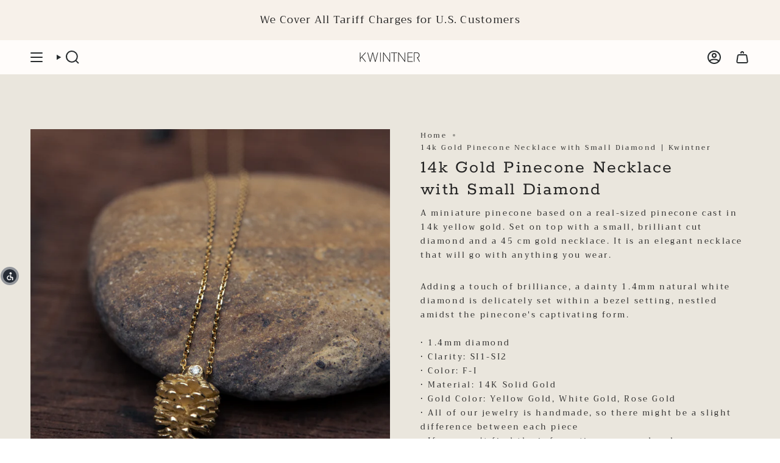

--- FILE ---
content_type: text/html; charset=utf-8
request_url: https://kwintner.com/products/14k-gold-3d-pinecone-necklace
body_size: 53217
content:
<!doctype html>
<html class="no-js no-touch supports-no-cookies" lang="en">
  <head>
    <!-- ShareMyStars Script -->
    <script>
      window.SHAREMYSTARS = {
        id: '8b629092-aae4-41f8-a7f8-8152fa10763b',
        key: 'bb230b31-fe74-435d-a6cb-06e35bcb4f36'
      };
    </script>
    <script type="text/javascript" src="https://assets.sharemystars.com/trust-widget.js" defer></script>

    <!-- Shopify Head Includes (loads theme styles & metadata) --><meta charset="UTF-8">
<meta http-equiv="X-UA-Compatible" content="IE=edge">
<meta name="viewport" content="width=device-width,initial-scale=1"><meta name="theme-color" content="#f62828">
<link rel="canonical" href="https://kwintner.com/products/14k-gold-3d-pinecone-necklace">

<!-- ======================= Broadcast Theme V7.0.0 ========================= -->


  <link rel="icon" type="image/png" href="//kwintner.com/cdn/shop/files/ChatGPT_Image_Jun_16_2025_01_07_16_PM.png?crop=center&height=32&v=1750068507&width=32">

<link rel="preconnect" href="https://fonts.shopifycdn.com" crossorigin><!-- Title and description ================================================ -->


<title>
    
    14k Gold Pinecone Necklace with Small Diamond | Kwintner
    
    
    
  </title>


  <meta name="description" content="Looking for 14k Gold Pinecone Necklace with Small Diamond ? Discover raw gold jewelry, custom made jewelry, textured rings, one of a kind designs, nature oriented engagement rings &amp; wedding rings.">


<meta property="og:site_name" content="Kwintner">
<meta property="og:url" content="https://kwintner.com/products/14k-gold-3d-pinecone-necklace">
<meta property="og:title" content="14k Gold Pinecone Necklace with Small Diamond | Kwintner">
<meta property="og:type" content="product">
<meta property="og:description" content="Looking for 14k Gold Pinecone Necklace with Small Diamond ? Discover raw gold jewelry, custom made jewelry, textured rings, one of a kind designs, nature oriented engagement rings &amp; wedding rings."><meta property="og:image" content="http://kwintner.com/cdn/shop/products/78of97.jpg?v=1724579080">
  <meta property="og:image:secure_url" content="https://kwintner.com/cdn/shop/products/78of97.jpg?v=1724579080">
  <meta property="og:image:width" content="3444">
  <meta property="og:image:height" content="3444"><meta property="og:price:amount" content="4,300.00">
  <meta property="og:price:currency" content="ILS"><meta name="twitter:card" content="summary_large_image">
<meta name="twitter:title" content="14k Gold Pinecone Necklace with Small Diamond | Kwintner">
<meta name="twitter:description" content="Looking for 14k Gold Pinecone Necklace with Small Diamond ? Discover raw gold jewelry, custom made jewelry, textured rings, one of a kind designs, nature oriented engagement rings &amp; wedding rings.">
<style data-shopify>.loading { position: fixed; top: 0; left: 0; z-index: 99999; width: 100%; height: 100%; background: var(--bg); transition: opacity 0.2s ease-out, visibility 0.2s ease-out; }
    body.is-loaded .loading { opacity: 0; visibility: hidden; pointer-events: none; }
    .loading__image__holder { position: absolute; top: 0; left: 0; width: 100%; height: 100%; font-size: 0; display: flex; align-items: center; justify-content: center; }
    .loading__image__holder:nth-child(2) { opacity: 0; }
    .loading__image { max-width: 100px; max-height: 100px; object-fit: contain; }
    .loading--animate .loading__image__holder:nth-child(1) { animation: pulse1 2s infinite ease-in-out; }
    .loading--animate .loading__image__holder:nth-child(2) { animation: pulse2 2s infinite ease-in-out; }
    @keyframes pulse1 {
      0% { opacity: 1; }
      50% { opacity: 0; }
      100% { opacity: 1; }
    }
    @keyframes pulse2 {
      0% { opacity: 0; }
      50% { opacity: 1; }
      100% { opacity: 0; }
    }</style><!-- CSS ================================================================== -->
<style data-shopify>
  @font-face {
  font-family: Rokkitt;
  font-weight: 400;
  font-style: normal;
  font-display: swap;
  src: url("//kwintner.com/cdn/fonts/rokkitt/rokkitt_n4.02d4fe09f540f7c2bbfb007f54dc1828207c5efd.woff2") format("woff2"),
       url("//kwintner.com/cdn/fonts/rokkitt/rokkitt_n4.b37ea23d0d7107641224e370c9128e2f7b1d8300.woff") format("woff");
}

  @font-face {
  font-family: Trirong;
  font-weight: 400;
  font-style: normal;
  font-display: swap;
  src: url("//kwintner.com/cdn/fonts/trirong/trirong_n4.46b40419aaa69bf77077c3108d75dad5a0318d4b.woff2") format("woff2"),
       url("//kwintner.com/cdn/fonts/trirong/trirong_n4.97753898e63cd7e164ad614681eba2c7fe577190.woff") format("woff");
}

  @font-face {
  font-family: Rokkitt;
  font-weight: 400;
  font-style: normal;
  font-display: swap;
  src: url("//kwintner.com/cdn/fonts/rokkitt/rokkitt_n4.02d4fe09f540f7c2bbfb007f54dc1828207c5efd.woff2") format("woff2"),
       url("//kwintner.com/cdn/fonts/rokkitt/rokkitt_n4.b37ea23d0d7107641224e370c9128e2f7b1d8300.woff") format("woff");
}

  @font-face {
  font-family: Trispace;
  font-weight: 400;
  font-style: normal;
  font-display: swap;
  src: url("//kwintner.com/cdn/fonts/trispace/trispace_n4.2a23e0341bdccf0e49cda301570fba36023142de.woff2") format("woff2"),
       url("//kwintner.com/cdn/fonts/trispace/trispace_n4.41773d068235702a3eb5ec6441b8cf3a4453d663.woff") format("woff");
}

  @font-face {
  font-family: Trispace;
  font-weight: 400;
  font-style: normal;
  font-display: swap;
  src: url("//kwintner.com/cdn/fonts/trispace/trispace_n4.2a23e0341bdccf0e49cda301570fba36023142de.woff2") format("woff2"),
       url("//kwintner.com/cdn/fonts/trispace/trispace_n4.41773d068235702a3eb5ec6441b8cf3a4453d663.woff") format("woff");
}


  
    @font-face {
  font-family: Trirong;
  font-weight: 500;
  font-style: normal;
  font-display: swap;
  src: url("//kwintner.com/cdn/fonts/trirong/trirong_n5.506bdf240f4562a3b401e78053b032372d3f924b.woff2") format("woff2"),
       url("//kwintner.com/cdn/fonts/trirong/trirong_n5.eb63b003519ac2925d281b351c1760d19c9d9503.woff") format("woff");
}

  

  
    @font-face {
  font-family: Trirong;
  font-weight: 400;
  font-style: italic;
  font-display: swap;
  src: url("//kwintner.com/cdn/fonts/trirong/trirong_i4.e8fb1b74a83a452c3d16f162180a83bc0894e8aa.woff2") format("woff2"),
       url("//kwintner.com/cdn/fonts/trirong/trirong_i4.2148544c556c13305d638bd776b71d589f726b3e.woff") format("woff");
}

  

  
    @font-face {
  font-family: Trirong;
  font-weight: 500;
  font-style: italic;
  font-display: swap;
  src: url("//kwintner.com/cdn/fonts/trirong/trirong_i5.824d72b848444a60c2ed14c655bd438869983f24.woff2") format("woff2"),
       url("//kwintner.com/cdn/fonts/trirong/trirong_i5.e4370f72c8e58e0c2bf9defab9d8f828f975d1ac.woff") format("woff");
}

  

  
    @font-face {
  font-family: Rokkitt;
  font-weight: 500;
  font-style: normal;
  font-display: swap;
  src: url("//kwintner.com/cdn/fonts/rokkitt/rokkitt_n5.6c2a6adffff5862d76027a1a454b9ef94ff455e6.woff2") format("woff2"),
       url("//kwintner.com/cdn/fonts/rokkitt/rokkitt_n5.b9d6698d9df1a0a9a382d8ac4ce6f7855cea0005.woff") format("woff");
}

  

  

  
    
    .color-scheme-1 {--COLOR-BG-GRADIENT: #eae6dd;
      --COLOR-BG: #eae6dd;
      --COLOR-BG-RGB: 234, 230, 221;

      --COLOR-BG-ACCENT: #ffffff;
      --COLOR-BG-ACCENT-LIGHTEN: #ffffff;

      /* === Link Color ===*/

      --COLOR-LINK: #282c2e;
      --COLOR-LINK-A50: rgba(40, 44, 46, 0.5);
      --COLOR-LINK-A70: rgba(40, 44, 46, 0.7);
      --COLOR-LINK-HOVER: rgba(40, 44, 46, 0.7);
      --COLOR-LINK-OPPOSITE: #ffffff;

      --COLOR-TEXT: #212121;
      --COLOR-TEXT-HOVER: rgba(33, 33, 33, 0.7);
      --COLOR-TEXT-LIGHT: #5d5c59;
      --COLOR-TEXT-DARK: #000000;
      --COLOR-TEXT-A5:  rgba(33, 33, 33, 0.05);
      --COLOR-TEXT-A35: rgba(33, 33, 33, 0.35);
      --COLOR-TEXT-A50: rgba(33, 33, 33, 0.5);
      --COLOR-TEXT-A80: rgba(33, 33, 33, 0.8);


      --COLOR-BORDER: rgb(255, 255, 255);
      --COLOR-BORDER-LIGHT: #f7f5f1;
      --COLOR-BORDER-DARK: #cccccc;
      --COLOR-BORDER-HAIRLINE: #e4dfd4;

      --overlay-bg: #000000;

      /* === Bright color ===*/
      --COLOR-ACCENT: #f6ae28;
      --COLOR-ACCENT-HOVER: #d28900;
      --COLOR-ACCENT-FADE: rgba(246, 174, 40, 0.05);
      --COLOR-ACCENT-LIGHT: #ffe6b8;

      /* === Default Cart Gradient ===*/

      --FREE-SHIPPING-GRADIENT: linear-gradient(to right, var(--COLOR-ACCENT-LIGHT) 0%, var(--accent) 100%);

      /* === Buttons ===*/
      --BTN-PRIMARY-BG: #d4a373;
      --BTN-PRIMARY-TEXT: #ffffff;
      --BTN-PRIMARY-BORDER: #212121;
      --BTN-PRIMARY-BORDER-A70: rgba(33, 33, 33, 0.7);

      
      
        --BTN-PRIMARY-BG-BRIGHTER: #ce965f;
      

      --BTN-SECONDARY-BG: #282c2e;
      --BTN-SECONDARY-TEXT: #ffffff;
      --BTN-SECONDARY-BORDER: #212121;
      --BTN-SECONDARY-BORDER-A70: rgba(33, 33, 33, 0.7);

      
      
        --BTN-SECONDARY-BG-BRIGHTER: #34393c;
      

      
--COLOR-BG-BRIGHTER: #e0dacd;

      --COLOR-BG-ALPHA-25: rgba(234, 230, 221, 0.25);
      --COLOR-BG-TRANSPARENT: rgba(234, 230, 221, 0);--COLOR-FOOTER-BG-HAIRLINE: #e4dfd4;

      /* Dynamic color variables */
      --accent: var(--COLOR-ACCENT);
      --accent-fade: var(--COLOR-ACCENT-FADE);
      --accent-hover: var(--COLOR-ACCENT-HOVER);
      --border: var(--COLOR-BORDER);
      --border-dark: var(--COLOR-BORDER-DARK);
      --border-light: var(--COLOR-BORDER-LIGHT);
      --border-hairline: var(--COLOR-BORDER-HAIRLINE);
      --bg: var(--COLOR-BG-GRADIENT, var(--COLOR-BG));
      --bg-accent: var(--COLOR-BG-ACCENT);
      --bg-accent-lighten: var(--COLOR-BG-ACCENT-LIGHTEN);
      --icons: var(--COLOR-TEXT);
      --link: var(--COLOR-LINK);
      --link-a50: var(--COLOR-LINK-A50);
      --link-a70: var(--COLOR-LINK-A70);
      --link-hover: var(--COLOR-LINK-HOVER);
      --link-opposite: var(--COLOR-LINK-OPPOSITE);
      --text: var(--COLOR-TEXT);
      --text-dark: var(--COLOR-TEXT-DARK);
      --text-light: var(--COLOR-TEXT-LIGHT);
      --text-hover: var(--COLOR-TEXT-HOVER);
      --text-a5: var(--COLOR-TEXT-A5);
      --text-a35: var(--COLOR-TEXT-A35);
      --text-a50: var(--COLOR-TEXT-A50);
      --text-a80: var(--COLOR-TEXT-A80);
    }
  
    
    .color-scheme-2 {--COLOR-BG-GRADIENT: linear-gradient(145deg, rgba(192, 178, 173, 1) 4%, rgba(76, 69, 58, 1) 96%);
      --COLOR-BG: #827264;
      --COLOR-BG-RGB: 130, 114, 100;

      --COLOR-BG-ACCENT: #f5f2ec;
      --COLOR-BG-ACCENT-LIGHTEN: #ffffff;

      /* === Link Color ===*/

      --COLOR-LINK: #ffffff;
      --COLOR-LINK-A50: rgba(255, 255, 255, 0.5);
      --COLOR-LINK-A70: rgba(255, 255, 255, 0.7);
      --COLOR-LINK-HOVER: rgba(255, 255, 255, 0.7);
      --COLOR-LINK-OPPOSITE: #000000;

      --COLOR-TEXT: #ffffff;
      --COLOR-TEXT-HOVER: rgba(255, 255, 255, 0.7);
      --COLOR-TEXT-LIGHT: #dad5d1;
      --COLOR-TEXT-DARK: #d9d9d9;
      --COLOR-TEXT-A5:  rgba(255, 255, 255, 0.05);
      --COLOR-TEXT-A35: rgba(255, 255, 255, 0.35);
      --COLOR-TEXT-A50: rgba(255, 255, 255, 0.5);
      --COLOR-TEXT-A80: rgba(255, 255, 255, 0.8);


      --COLOR-BORDER: rgb(209, 208, 206);
      --COLOR-BORDER-LIGHT: #b1aaa4;
      --COLOR-BORDER-DARK: #a09e99;
      --COLOR-BORDER-HAIRLINE: #796a5d;

      --overlay-bg: #644d3e;

      /* === Bright color ===*/
      --COLOR-ACCENT: #ab8c52;
      --COLOR-ACCENT-HOVER: #806430;
      --COLOR-ACCENT-FADE: rgba(171, 140, 82, 0.05);
      --COLOR-ACCENT-LIGHT: #e8d4ae;

      /* === Default Cart Gradient ===*/

      --FREE-SHIPPING-GRADIENT: linear-gradient(to right, var(--COLOR-ACCENT-LIGHT) 0%, var(--accent) 100%);

      /* === Buttons ===*/
      --BTN-PRIMARY-BG: #212121;
      --BTN-PRIMARY-TEXT: #ffffff;
      --BTN-PRIMARY-BORDER: #212121;
      --BTN-PRIMARY-BORDER-A70: rgba(33, 33, 33, 0.7);

      
      
        --BTN-PRIMARY-BG-BRIGHTER: #2e2e2e;
      

      --BTN-SECONDARY-BG: #ffffff;
      --BTN-SECONDARY-TEXT: #000000;
      --BTN-SECONDARY-BORDER: #ab8c52;
      --BTN-SECONDARY-BORDER-A70: rgba(171, 140, 82, 0.7);

      
      
        --BTN-SECONDARY-BG-BRIGHTER: #f2f2f2;
      

      
--COLOR-BG-BRIGHTER: #746559;

      --COLOR-BG-ALPHA-25: rgba(130, 114, 100, 0.25);
      --COLOR-BG-TRANSPARENT: rgba(130, 114, 100, 0);--COLOR-FOOTER-BG-HAIRLINE: #796a5d;

      /* Dynamic color variables */
      --accent: var(--COLOR-ACCENT);
      --accent-fade: var(--COLOR-ACCENT-FADE);
      --accent-hover: var(--COLOR-ACCENT-HOVER);
      --border: var(--COLOR-BORDER);
      --border-dark: var(--COLOR-BORDER-DARK);
      --border-light: var(--COLOR-BORDER-LIGHT);
      --border-hairline: var(--COLOR-BORDER-HAIRLINE);
      --bg: var(--COLOR-BG-GRADIENT, var(--COLOR-BG));
      --bg-accent: var(--COLOR-BG-ACCENT);
      --bg-accent-lighten: var(--COLOR-BG-ACCENT-LIGHTEN);
      --icons: var(--COLOR-TEXT);
      --link: var(--COLOR-LINK);
      --link-a50: var(--COLOR-LINK-A50);
      --link-a70: var(--COLOR-LINK-A70);
      --link-hover: var(--COLOR-LINK-HOVER);
      --link-opposite: var(--COLOR-LINK-OPPOSITE);
      --text: var(--COLOR-TEXT);
      --text-dark: var(--COLOR-TEXT-DARK);
      --text-light: var(--COLOR-TEXT-LIGHT);
      --text-hover: var(--COLOR-TEXT-HOVER);
      --text-a5: var(--COLOR-TEXT-A5);
      --text-a35: var(--COLOR-TEXT-A35);
      --text-a50: var(--COLOR-TEXT-A50);
      --text-a80: var(--COLOR-TEXT-A80);
    }
  
    
    .color-scheme-3 {--COLOR-BG-GRADIENT: #f5f2ec;
      --COLOR-BG: #f5f2ec;
      --COLOR-BG-RGB: 245, 242, 236;

      --COLOR-BG-ACCENT: #ffffff;
      --COLOR-BG-ACCENT-LIGHTEN: #ffffff;

      /* === Link Color ===*/

      --COLOR-LINK: #282c2e;
      --COLOR-LINK-A50: rgba(40, 44, 46, 0.5);
      --COLOR-LINK-A70: rgba(40, 44, 46, 0.7);
      --COLOR-LINK-HOVER: rgba(40, 44, 46, 0.7);
      --COLOR-LINK-OPPOSITE: #ffffff;

      --COLOR-TEXT: #212121;
      --COLOR-TEXT-HOVER: rgba(33, 33, 33, 0.7);
      --COLOR-TEXT-LIGHT: #61605e;
      --COLOR-TEXT-DARK: #000000;
      --COLOR-TEXT-A5:  rgba(33, 33, 33, 0.05);
      --COLOR-TEXT-A35: rgba(33, 33, 33, 0.35);
      --COLOR-TEXT-A50: rgba(33, 33, 33, 0.5);
      --COLOR-TEXT-A80: rgba(33, 33, 33, 0.8);


      --COLOR-BORDER: rgb(209, 205, 196);
      --COLOR-BORDER-LIGHT: #dfdcd4;
      --COLOR-BORDER-DARK: #a49c8b;
      --COLOR-BORDER-HAIRLINE: #f0ebe2;

      --overlay-bg: #000000;

      /* === Bright color ===*/
      --COLOR-ACCENT: #ab8c52;
      --COLOR-ACCENT-HOVER: #806430;
      --COLOR-ACCENT-FADE: rgba(171, 140, 82, 0.05);
      --COLOR-ACCENT-LIGHT: #e8d4ae;

      /* === Default Cart Gradient ===*/

      --FREE-SHIPPING-GRADIENT: linear-gradient(to right, var(--COLOR-ACCENT-LIGHT) 0%, var(--accent) 100%);

      /* === Buttons ===*/
      --BTN-PRIMARY-BG: #212121;
      --BTN-PRIMARY-TEXT: #ffffff;
      --BTN-PRIMARY-BORDER: #212121;
      --BTN-PRIMARY-BORDER-A70: rgba(33, 33, 33, 0.7);

      
      
        --BTN-PRIMARY-BG-BRIGHTER: #2e2e2e;
      

      --BTN-SECONDARY-BG: #ab8c52;
      --BTN-SECONDARY-TEXT: #ffffff;
      --BTN-SECONDARY-BORDER: #ab8c52;
      --BTN-SECONDARY-BORDER-A70: rgba(171, 140, 82, 0.7);

      
      
        --BTN-SECONDARY-BG-BRIGHTER: #9a7e4a;
      

      
--COLOR-BG-BRIGHTER: #ece7db;

      --COLOR-BG-ALPHA-25: rgba(245, 242, 236, 0.25);
      --COLOR-BG-TRANSPARENT: rgba(245, 242, 236, 0);--COLOR-FOOTER-BG-HAIRLINE: #f0ebe2;

      /* Dynamic color variables */
      --accent: var(--COLOR-ACCENT);
      --accent-fade: var(--COLOR-ACCENT-FADE);
      --accent-hover: var(--COLOR-ACCENT-HOVER);
      --border: var(--COLOR-BORDER);
      --border-dark: var(--COLOR-BORDER-DARK);
      --border-light: var(--COLOR-BORDER-LIGHT);
      --border-hairline: var(--COLOR-BORDER-HAIRLINE);
      --bg: var(--COLOR-BG-GRADIENT, var(--COLOR-BG));
      --bg-accent: var(--COLOR-BG-ACCENT);
      --bg-accent-lighten: var(--COLOR-BG-ACCENT-LIGHTEN);
      --icons: var(--COLOR-TEXT);
      --link: var(--COLOR-LINK);
      --link-a50: var(--COLOR-LINK-A50);
      --link-a70: var(--COLOR-LINK-A70);
      --link-hover: var(--COLOR-LINK-HOVER);
      --link-opposite: var(--COLOR-LINK-OPPOSITE);
      --text: var(--COLOR-TEXT);
      --text-dark: var(--COLOR-TEXT-DARK);
      --text-light: var(--COLOR-TEXT-LIGHT);
      --text-hover: var(--COLOR-TEXT-HOVER);
      --text-a5: var(--COLOR-TEXT-A5);
      --text-a35: var(--COLOR-TEXT-A35);
      --text-a50: var(--COLOR-TEXT-A50);
      --text-a80: var(--COLOR-TEXT-A80);
    }
  
    
    .color-scheme-4 {--COLOR-BG-GRADIENT: #ffffff;
      --COLOR-BG: #ffffff;
      --COLOR-BG-RGB: 255, 255, 255;

      --COLOR-BG-ACCENT: #f5f2ec;
      --COLOR-BG-ACCENT-LIGHTEN: #ffffff;

      /* === Link Color ===*/

      --COLOR-LINK: #282c2e;
      --COLOR-LINK-A50: rgba(40, 44, 46, 0.5);
      --COLOR-LINK-A70: rgba(40, 44, 46, 0.7);
      --COLOR-LINK-HOVER: rgba(40, 44, 46, 0.7);
      --COLOR-LINK-OPPOSITE: #ffffff;

      --COLOR-TEXT: #212121;
      --COLOR-TEXT-HOVER: rgba(33, 33, 33, 0.7);
      --COLOR-TEXT-LIGHT: #646464;
      --COLOR-TEXT-DARK: #000000;
      --COLOR-TEXT-A5:  rgba(33, 33, 33, 0.05);
      --COLOR-TEXT-A35: rgba(33, 33, 33, 0.35);
      --COLOR-TEXT-A50: rgba(33, 33, 33, 0.5);
      --COLOR-TEXT-A80: rgba(33, 33, 33, 0.8);


      --COLOR-BORDER: rgb(243, 243, 243);
      --COLOR-BORDER-LIGHT: #f8f8f8;
      --COLOR-BORDER-DARK: #c0c0c0;
      --COLOR-BORDER-HAIRLINE: #f7f7f7;

      --overlay-bg: #000000;

      /* === Bright color ===*/
      --COLOR-ACCENT: #ab8c52;
      --COLOR-ACCENT-HOVER: #806430;
      --COLOR-ACCENT-FADE: rgba(171, 140, 82, 0.05);
      --COLOR-ACCENT-LIGHT: #e8d4ae;

      /* === Default Cart Gradient ===*/

      --FREE-SHIPPING-GRADIENT: linear-gradient(to right, var(--COLOR-ACCENT-LIGHT) 0%, var(--accent) 100%);

      /* === Buttons ===*/
      --BTN-PRIMARY-BG: #212121;
      --BTN-PRIMARY-TEXT: #ffffff;
      --BTN-PRIMARY-BORDER: #ffffff;
      --BTN-PRIMARY-BORDER-A70: rgba(255, 255, 255, 0.7);

      
      
        --BTN-PRIMARY-BG-BRIGHTER: #2e2e2e;
      

      --BTN-SECONDARY-BG: #ab8c52;
      --BTN-SECONDARY-TEXT: #ffffff;
      --BTN-SECONDARY-BORDER: #ab8c52;
      --BTN-SECONDARY-BORDER-A70: rgba(171, 140, 82, 0.7);

      
      
        --BTN-SECONDARY-BG-BRIGHTER: #9a7e4a;
      

      
--COLOR-BG-BRIGHTER: #f2f2f2;

      --COLOR-BG-ALPHA-25: rgba(255, 255, 255, 0.25);
      --COLOR-BG-TRANSPARENT: rgba(255, 255, 255, 0);--COLOR-FOOTER-BG-HAIRLINE: #f7f7f7;

      /* Dynamic color variables */
      --accent: var(--COLOR-ACCENT);
      --accent-fade: var(--COLOR-ACCENT-FADE);
      --accent-hover: var(--COLOR-ACCENT-HOVER);
      --border: var(--COLOR-BORDER);
      --border-dark: var(--COLOR-BORDER-DARK);
      --border-light: var(--COLOR-BORDER-LIGHT);
      --border-hairline: var(--COLOR-BORDER-HAIRLINE);
      --bg: var(--COLOR-BG-GRADIENT, var(--COLOR-BG));
      --bg-accent: var(--COLOR-BG-ACCENT);
      --bg-accent-lighten: var(--COLOR-BG-ACCENT-LIGHTEN);
      --icons: var(--COLOR-TEXT);
      --link: var(--COLOR-LINK);
      --link-a50: var(--COLOR-LINK-A50);
      --link-a70: var(--COLOR-LINK-A70);
      --link-hover: var(--COLOR-LINK-HOVER);
      --link-opposite: var(--COLOR-LINK-OPPOSITE);
      --text: var(--COLOR-TEXT);
      --text-dark: var(--COLOR-TEXT-DARK);
      --text-light: var(--COLOR-TEXT-LIGHT);
      --text-hover: var(--COLOR-TEXT-HOVER);
      --text-a5: var(--COLOR-TEXT-A5);
      --text-a35: var(--COLOR-TEXT-A35);
      --text-a50: var(--COLOR-TEXT-A50);
      --text-a80: var(--COLOR-TEXT-A80);
    }
  
    
    .color-scheme-5 {--COLOR-BG-GRADIENT: linear-gradient(176deg, rgba(195, 167, 141, 0.36) 3%, rgba(255, 255, 255, 1) 40%);
      --COLOR-BG: #ffffff;
      --COLOR-BG-RGB: 255, 255, 255;

      --COLOR-BG-ACCENT: #ffffff;
      --COLOR-BG-ACCENT-LIGHTEN: #ffffff;

      /* === Link Color ===*/

      --COLOR-LINK: #282c2e;
      --COLOR-LINK-A50: rgba(40, 44, 46, 0.5);
      --COLOR-LINK-A70: rgba(40, 44, 46, 0.7);
      --COLOR-LINK-HOVER: rgba(40, 44, 46, 0.7);
      --COLOR-LINK-OPPOSITE: #ffffff;

      --COLOR-TEXT: #000000;
      --COLOR-TEXT-HOVER: rgba(0, 0, 0, 0.7);
      --COLOR-TEXT-LIGHT: #4d4d4d;
      --COLOR-TEXT-DARK: #000000;
      --COLOR-TEXT-A5:  rgba(0, 0, 0, 0.05);
      --COLOR-TEXT-A35: rgba(0, 0, 0, 0.35);
      --COLOR-TEXT-A50: rgba(0, 0, 0, 0.5);
      --COLOR-TEXT-A80: rgba(0, 0, 0, 0.8);


      --COLOR-BORDER: rgb(255, 255, 255);
      --COLOR-BORDER-LIGHT: #ffffff;
      --COLOR-BORDER-DARK: #cccccc;
      --COLOR-BORDER-HAIRLINE: #f7f7f7;

      --overlay-bg: #000000;

      /* === Bright color ===*/
      --COLOR-ACCENT: #ab8c52;
      --COLOR-ACCENT-HOVER: #806430;
      --COLOR-ACCENT-FADE: rgba(171, 140, 82, 0.05);
      --COLOR-ACCENT-LIGHT: #e8d4ae;

      /* === Default Cart Gradient ===*/

      --FREE-SHIPPING-GRADIENT: linear-gradient(to right, var(--COLOR-ACCENT-LIGHT) 0%, var(--accent) 100%);

      /* === Buttons ===*/
      --BTN-PRIMARY-BG: #212121;
      --BTN-PRIMARY-TEXT: #ffffff;
      --BTN-PRIMARY-BORDER: #ffffff;
      --BTN-PRIMARY-BORDER-A70: rgba(255, 255, 255, 0.7);

      
      
        --BTN-PRIMARY-BG-BRIGHTER: #2e2e2e;
      

      --BTN-SECONDARY-BG: #ab8c52;
      --BTN-SECONDARY-TEXT: #ffffff;
      --BTN-SECONDARY-BORDER: #ffffff;
      --BTN-SECONDARY-BORDER-A70: rgba(255, 255, 255, 0.7);

      
      
        --BTN-SECONDARY-BG-BRIGHTER: #9a7e4a;
      

      
--COLOR-BG-BRIGHTER: #f2f2f2;

      --COLOR-BG-ALPHA-25: rgba(255, 255, 255, 0.25);
      --COLOR-BG-TRANSPARENT: rgba(255, 255, 255, 0);--COLOR-FOOTER-BG-HAIRLINE: #f7f7f7;

      /* Dynamic color variables */
      --accent: var(--COLOR-ACCENT);
      --accent-fade: var(--COLOR-ACCENT-FADE);
      --accent-hover: var(--COLOR-ACCENT-HOVER);
      --border: var(--COLOR-BORDER);
      --border-dark: var(--COLOR-BORDER-DARK);
      --border-light: var(--COLOR-BORDER-LIGHT);
      --border-hairline: var(--COLOR-BORDER-HAIRLINE);
      --bg: var(--COLOR-BG-GRADIENT, var(--COLOR-BG));
      --bg-accent: var(--COLOR-BG-ACCENT);
      --bg-accent-lighten: var(--COLOR-BG-ACCENT-LIGHTEN);
      --icons: var(--COLOR-TEXT);
      --link: var(--COLOR-LINK);
      --link-a50: var(--COLOR-LINK-A50);
      --link-a70: var(--COLOR-LINK-A70);
      --link-hover: var(--COLOR-LINK-HOVER);
      --link-opposite: var(--COLOR-LINK-OPPOSITE);
      --text: var(--COLOR-TEXT);
      --text-dark: var(--COLOR-TEXT-DARK);
      --text-light: var(--COLOR-TEXT-LIGHT);
      --text-hover: var(--COLOR-TEXT-HOVER);
      --text-a5: var(--COLOR-TEXT-A5);
      --text-a35: var(--COLOR-TEXT-A35);
      --text-a50: var(--COLOR-TEXT-A50);
      --text-a80: var(--COLOR-TEXT-A80);
    }
  
    
    .color-scheme-6 {--COLOR-BG-GRADIENT: linear-gradient(180deg, rgba(237, 172, 103, 1), rgba(255, 255, 255, 1) 82%);
      --COLOR-BG: #ffffff;
      --COLOR-BG-RGB: 255, 255, 255;

      --COLOR-BG-ACCENT: #f5f2ec;
      --COLOR-BG-ACCENT-LIGHTEN: #ffffff;

      /* === Link Color ===*/

      --COLOR-LINK: #282c2e;
      --COLOR-LINK-A50: rgba(40, 44, 46, 0.5);
      --COLOR-LINK-A70: rgba(40, 44, 46, 0.7);
      --COLOR-LINK-HOVER: rgba(40, 44, 46, 0.7);
      --COLOR-LINK-OPPOSITE: #ffffff;

      --COLOR-TEXT: #212121;
      --COLOR-TEXT-HOVER: rgba(33, 33, 33, 0.7);
      --COLOR-TEXT-LIGHT: #646464;
      --COLOR-TEXT-DARK: #000000;
      --COLOR-TEXT-A5:  rgba(33, 33, 33, 0.05);
      --COLOR-TEXT-A35: rgba(33, 33, 33, 0.35);
      --COLOR-TEXT-A50: rgba(33, 33, 33, 0.5);
      --COLOR-TEXT-A80: rgba(33, 33, 33, 0.8);


      --COLOR-BORDER: rgb(255, 255, 255);
      --COLOR-BORDER-LIGHT: #ffffff;
      --COLOR-BORDER-DARK: #cccccc;
      --COLOR-BORDER-HAIRLINE: #f7f7f7;

      --overlay-bg: #000000;

      /* === Bright color ===*/
      --COLOR-ACCENT: #ab8c52;
      --COLOR-ACCENT-HOVER: #806430;
      --COLOR-ACCENT-FADE: rgba(171, 140, 82, 0.05);
      --COLOR-ACCENT-LIGHT: #e8d4ae;

      /* === Default Cart Gradient ===*/

      --FREE-SHIPPING-GRADIENT: linear-gradient(to right, var(--COLOR-ACCENT-LIGHT) 0%, var(--accent) 100%);

      /* === Buttons ===*/
      --BTN-PRIMARY-BG: #ffffff;
      --BTN-PRIMARY-TEXT: #212121;
      --BTN-PRIMARY-BORDER: #ffffff;
      --BTN-PRIMARY-BORDER-A70: rgba(255, 255, 255, 0.7);

      
      
        --BTN-PRIMARY-BG-BRIGHTER: #f2f2f2;
      

      --BTN-SECONDARY-BG: #ab8c52;
      --BTN-SECONDARY-TEXT: #ffffff;
      --BTN-SECONDARY-BORDER: #ab8c52;
      --BTN-SECONDARY-BORDER-A70: rgba(171, 140, 82, 0.7);

      
      
        --BTN-SECONDARY-BG-BRIGHTER: #9a7e4a;
      

      
--COLOR-BG-BRIGHTER: #f2f2f2;

      --COLOR-BG-ALPHA-25: rgba(255, 255, 255, 0.25);
      --COLOR-BG-TRANSPARENT: rgba(255, 255, 255, 0);--COLOR-FOOTER-BG-HAIRLINE: #f7f7f7;

      /* Dynamic color variables */
      --accent: var(--COLOR-ACCENT);
      --accent-fade: var(--COLOR-ACCENT-FADE);
      --accent-hover: var(--COLOR-ACCENT-HOVER);
      --border: var(--COLOR-BORDER);
      --border-dark: var(--COLOR-BORDER-DARK);
      --border-light: var(--COLOR-BORDER-LIGHT);
      --border-hairline: var(--COLOR-BORDER-HAIRLINE);
      --bg: var(--COLOR-BG-GRADIENT, var(--COLOR-BG));
      --bg-accent: var(--COLOR-BG-ACCENT);
      --bg-accent-lighten: var(--COLOR-BG-ACCENT-LIGHTEN);
      --icons: var(--COLOR-TEXT);
      --link: var(--COLOR-LINK);
      --link-a50: var(--COLOR-LINK-A50);
      --link-a70: var(--COLOR-LINK-A70);
      --link-hover: var(--COLOR-LINK-HOVER);
      --link-opposite: var(--COLOR-LINK-OPPOSITE);
      --text: var(--COLOR-TEXT);
      --text-dark: var(--COLOR-TEXT-DARK);
      --text-light: var(--COLOR-TEXT-LIGHT);
      --text-hover: var(--COLOR-TEXT-HOVER);
      --text-a5: var(--COLOR-TEXT-A5);
      --text-a35: var(--COLOR-TEXT-A35);
      --text-a50: var(--COLOR-TEXT-A50);
      --text-a80: var(--COLOR-TEXT-A80);
    }
  
    
    .color-scheme-7 {--COLOR-BG-GRADIENT: linear-gradient(180deg, rgba(250, 237, 226, 1), rgba(255, 255, 255, 1) 97%);
      --COLOR-BG: #ffffff;
      --COLOR-BG-RGB: 255, 255, 255;

      --COLOR-BG-ACCENT: #f5f2ec;
      --COLOR-BG-ACCENT-LIGHTEN: #ffffff;

      /* === Link Color ===*/

      --COLOR-LINK: #282c2e;
      --COLOR-LINK-A50: rgba(40, 44, 46, 0.5);
      --COLOR-LINK-A70: rgba(40, 44, 46, 0.7);
      --COLOR-LINK-HOVER: rgba(40, 44, 46, 0.7);
      --COLOR-LINK-OPPOSITE: #ffffff;

      --COLOR-TEXT: #000000;
      --COLOR-TEXT-HOVER: rgba(0, 0, 0, 0.7);
      --COLOR-TEXT-LIGHT: #4d4d4d;
      --COLOR-TEXT-DARK: #000000;
      --COLOR-TEXT-A5:  rgba(0, 0, 0, 0.05);
      --COLOR-TEXT-A35: rgba(0, 0, 0, 0.35);
      --COLOR-TEXT-A50: rgba(0, 0, 0, 0.5);
      --COLOR-TEXT-A80: rgba(0, 0, 0, 0.8);


      --COLOR-BORDER: rgb(255, 255, 255);
      --COLOR-BORDER-LIGHT: #ffffff;
      --COLOR-BORDER-DARK: #cccccc;
      --COLOR-BORDER-HAIRLINE: #f7f7f7;

      --overlay-bg: #000000;

      /* === Bright color ===*/
      --COLOR-ACCENT: #ab8c52;
      --COLOR-ACCENT-HOVER: #806430;
      --COLOR-ACCENT-FADE: rgba(171, 140, 82, 0.05);
      --COLOR-ACCENT-LIGHT: #e8d4ae;

      /* === Default Cart Gradient ===*/

      --FREE-SHIPPING-GRADIENT: linear-gradient(to right, var(--COLOR-ACCENT-LIGHT) 0%, var(--accent) 100%);

      /* === Buttons ===*/
      --BTN-PRIMARY-BG: #212121;
      --BTN-PRIMARY-TEXT: #ffffff;
      --BTN-PRIMARY-BORDER: #ffffff;
      --BTN-PRIMARY-BORDER-A70: rgba(255, 255, 255, 0.7);

      
      
        --BTN-PRIMARY-BG-BRIGHTER: #2e2e2e;
      

      --BTN-SECONDARY-BG: #ab8c52;
      --BTN-SECONDARY-TEXT: #ffffff;
      --BTN-SECONDARY-BORDER: #ab8c52;
      --BTN-SECONDARY-BORDER-A70: rgba(171, 140, 82, 0.7);

      
      
        --BTN-SECONDARY-BG-BRIGHTER: #9a7e4a;
      

      
--COLOR-BG-BRIGHTER: #f2f2f2;

      --COLOR-BG-ALPHA-25: rgba(255, 255, 255, 0.25);
      --COLOR-BG-TRANSPARENT: rgba(255, 255, 255, 0);--COLOR-FOOTER-BG-HAIRLINE: #f7f7f7;

      /* Dynamic color variables */
      --accent: var(--COLOR-ACCENT);
      --accent-fade: var(--COLOR-ACCENT-FADE);
      --accent-hover: var(--COLOR-ACCENT-HOVER);
      --border: var(--COLOR-BORDER);
      --border-dark: var(--COLOR-BORDER-DARK);
      --border-light: var(--COLOR-BORDER-LIGHT);
      --border-hairline: var(--COLOR-BORDER-HAIRLINE);
      --bg: var(--COLOR-BG-GRADIENT, var(--COLOR-BG));
      --bg-accent: var(--COLOR-BG-ACCENT);
      --bg-accent-lighten: var(--COLOR-BG-ACCENT-LIGHTEN);
      --icons: var(--COLOR-TEXT);
      --link: var(--COLOR-LINK);
      --link-a50: var(--COLOR-LINK-A50);
      --link-a70: var(--COLOR-LINK-A70);
      --link-hover: var(--COLOR-LINK-HOVER);
      --link-opposite: var(--COLOR-LINK-OPPOSITE);
      --text: var(--COLOR-TEXT);
      --text-dark: var(--COLOR-TEXT-DARK);
      --text-light: var(--COLOR-TEXT-LIGHT);
      --text-hover: var(--COLOR-TEXT-HOVER);
      --text-a5: var(--COLOR-TEXT-A5);
      --text-a35: var(--COLOR-TEXT-A35);
      --text-a50: var(--COLOR-TEXT-A50);
      --text-a80: var(--COLOR-TEXT-A80);
    }
  
    
    .color-scheme-8 {--COLOR-BG-GRADIENT: #eae6dd;
      --COLOR-BG: #eae6dd;
      --COLOR-BG-RGB: 234, 230, 221;

      --COLOR-BG-ACCENT: #f5f2ec;
      --COLOR-BG-ACCENT-LIGHTEN: #ffffff;

      /* === Link Color ===*/

      --COLOR-LINK: #282c2e;
      --COLOR-LINK-A50: rgba(40, 44, 46, 0.5);
      --COLOR-LINK-A70: rgba(40, 44, 46, 0.7);
      --COLOR-LINK-HOVER: rgba(40, 44, 46, 0.7);
      --COLOR-LINK-OPPOSITE: #ffffff;

      --COLOR-TEXT: #212121;
      --COLOR-TEXT-HOVER: rgba(33, 33, 33, 0.7);
      --COLOR-TEXT-LIGHT: #5d5c59;
      --COLOR-TEXT-DARK: #000000;
      --COLOR-TEXT-A5:  rgba(33, 33, 33, 0.05);
      --COLOR-TEXT-A35: rgba(33, 33, 33, 0.35);
      --COLOR-TEXT-A50: rgba(33, 33, 33, 0.5);
      --COLOR-TEXT-A80: rgba(33, 33, 33, 0.8);


      --COLOR-BORDER: rgb(209, 205, 196);
      --COLOR-BORDER-LIGHT: #dbd7ce;
      --COLOR-BORDER-DARK: #a49c8b;
      --COLOR-BORDER-HAIRLINE: #e4dfd4;

      --overlay-bg: #000000;

      /* === Bright color ===*/
      --COLOR-ACCENT: #ab8c52;
      --COLOR-ACCENT-HOVER: #806430;
      --COLOR-ACCENT-FADE: rgba(171, 140, 82, 0.05);
      --COLOR-ACCENT-LIGHT: #e8d4ae;

      /* === Default Cart Gradient ===*/

      --FREE-SHIPPING-GRADIENT: linear-gradient(to right, var(--COLOR-ACCENT-LIGHT) 0%, var(--accent) 100%);

      /* === Buttons ===*/
      --BTN-PRIMARY-BG: #212121;
      --BTN-PRIMARY-TEXT: #ffffff;
      --BTN-PRIMARY-BORDER: #212121;
      --BTN-PRIMARY-BORDER-A70: rgba(33, 33, 33, 0.7);

      
      
        --BTN-PRIMARY-BG-BRIGHTER: #2e2e2e;
      

      --BTN-SECONDARY-BG: #ab8c52;
      --BTN-SECONDARY-TEXT: #ffffff;
      --BTN-SECONDARY-BORDER: #ab8c52;
      --BTN-SECONDARY-BORDER-A70: rgba(171, 140, 82, 0.7);

      
      
        --BTN-SECONDARY-BG-BRIGHTER: #9a7e4a;
      

      
--COLOR-BG-BRIGHTER: #e0dacd;

      --COLOR-BG-ALPHA-25: rgba(234, 230, 221, 0.25);
      --COLOR-BG-TRANSPARENT: rgba(234, 230, 221, 0);--COLOR-FOOTER-BG-HAIRLINE: #e4dfd4;

      /* Dynamic color variables */
      --accent: var(--COLOR-ACCENT);
      --accent-fade: var(--COLOR-ACCENT-FADE);
      --accent-hover: var(--COLOR-ACCENT-HOVER);
      --border: var(--COLOR-BORDER);
      --border-dark: var(--COLOR-BORDER-DARK);
      --border-light: var(--COLOR-BORDER-LIGHT);
      --border-hairline: var(--COLOR-BORDER-HAIRLINE);
      --bg: var(--COLOR-BG-GRADIENT, var(--COLOR-BG));
      --bg-accent: var(--COLOR-BG-ACCENT);
      --bg-accent-lighten: var(--COLOR-BG-ACCENT-LIGHTEN);
      --icons: var(--COLOR-TEXT);
      --link: var(--COLOR-LINK);
      --link-a50: var(--COLOR-LINK-A50);
      --link-a70: var(--COLOR-LINK-A70);
      --link-hover: var(--COLOR-LINK-HOVER);
      --link-opposite: var(--COLOR-LINK-OPPOSITE);
      --text: var(--COLOR-TEXT);
      --text-dark: var(--COLOR-TEXT-DARK);
      --text-light: var(--COLOR-TEXT-LIGHT);
      --text-hover: var(--COLOR-TEXT-HOVER);
      --text-a5: var(--COLOR-TEXT-A5);
      --text-a35: var(--COLOR-TEXT-A35);
      --text-a50: var(--COLOR-TEXT-A50);
      --text-a80: var(--COLOR-TEXT-A80);
    }
  
    
    .color-scheme-9 {--COLOR-BG-GRADIENT: #fcfbf9;
      --COLOR-BG: #fcfbf9;
      --COLOR-BG-RGB: 252, 251, 249;

      --COLOR-BG-ACCENT: #f5f2ec;
      --COLOR-BG-ACCENT-LIGHTEN: #ffffff;

      /* === Link Color ===*/

      --COLOR-LINK: #282c2e;
      --COLOR-LINK-A50: rgba(40, 44, 46, 0.5);
      --COLOR-LINK-A70: rgba(40, 44, 46, 0.7);
      --COLOR-LINK-HOVER: rgba(40, 44, 46, 0.7);
      --COLOR-LINK-OPPOSITE: #ffffff;

      --COLOR-TEXT: #212121;
      --COLOR-TEXT-HOVER: rgba(33, 33, 33, 0.7);
      --COLOR-TEXT-LIGHT: #636262;
      --COLOR-TEXT-DARK: #000000;
      --COLOR-TEXT-A5:  rgba(33, 33, 33, 0.05);
      --COLOR-TEXT-A35: rgba(33, 33, 33, 0.35);
      --COLOR-TEXT-A50: rgba(33, 33, 33, 0.5);
      --COLOR-TEXT-A80: rgba(33, 33, 33, 0.8);


      --COLOR-BORDER: rgb(234, 234, 234);
      --COLOR-BORDER-LIGHT: #f1f1f0;
      --COLOR-BORDER-DARK: #b7b7b7;
      --COLOR-BORDER-HAIRLINE: #f7f4ef;

      --overlay-bg: #000000;

      /* === Bright color ===*/
      --COLOR-ACCENT: #ab8c52;
      --COLOR-ACCENT-HOVER: #806430;
      --COLOR-ACCENT-FADE: rgba(171, 140, 82, 0.05);
      --COLOR-ACCENT-LIGHT: #e8d4ae;

      /* === Default Cart Gradient ===*/

      --FREE-SHIPPING-GRADIENT: linear-gradient(to right, var(--COLOR-ACCENT-LIGHT) 0%, var(--accent) 100%);

      /* === Buttons ===*/
      --BTN-PRIMARY-BG: #212121;
      --BTN-PRIMARY-TEXT: #ffffff;
      --BTN-PRIMARY-BORDER: #212121;
      --BTN-PRIMARY-BORDER-A70: rgba(33, 33, 33, 0.7);

      
      
        --BTN-PRIMARY-BG-BRIGHTER: #2e2e2e;
      

      --BTN-SECONDARY-BG: #f5f2ec;
      --BTN-SECONDARY-TEXT: #212121;
      --BTN-SECONDARY-BORDER: #f5f2ec;
      --BTN-SECONDARY-BORDER-A70: rgba(245, 242, 236, 0.7);

      
      
        --BTN-SECONDARY-BG-BRIGHTER: #ece7db;
      

      
--COLOR-BG-BRIGHTER: #f4f0e8;

      --COLOR-BG-ALPHA-25: rgba(252, 251, 249, 0.25);
      --COLOR-BG-TRANSPARENT: rgba(252, 251, 249, 0);--COLOR-FOOTER-BG-HAIRLINE: #f7f4ef;

      /* Dynamic color variables */
      --accent: var(--COLOR-ACCENT);
      --accent-fade: var(--COLOR-ACCENT-FADE);
      --accent-hover: var(--COLOR-ACCENT-HOVER);
      --border: var(--COLOR-BORDER);
      --border-dark: var(--COLOR-BORDER-DARK);
      --border-light: var(--COLOR-BORDER-LIGHT);
      --border-hairline: var(--COLOR-BORDER-HAIRLINE);
      --bg: var(--COLOR-BG-GRADIENT, var(--COLOR-BG));
      --bg-accent: var(--COLOR-BG-ACCENT);
      --bg-accent-lighten: var(--COLOR-BG-ACCENT-LIGHTEN);
      --icons: var(--COLOR-TEXT);
      --link: var(--COLOR-LINK);
      --link-a50: var(--COLOR-LINK-A50);
      --link-a70: var(--COLOR-LINK-A70);
      --link-hover: var(--COLOR-LINK-HOVER);
      --link-opposite: var(--COLOR-LINK-OPPOSITE);
      --text: var(--COLOR-TEXT);
      --text-dark: var(--COLOR-TEXT-DARK);
      --text-light: var(--COLOR-TEXT-LIGHT);
      --text-hover: var(--COLOR-TEXT-HOVER);
      --text-a5: var(--COLOR-TEXT-A5);
      --text-a35: var(--COLOR-TEXT-A35);
      --text-a50: var(--COLOR-TEXT-A50);
      --text-a80: var(--COLOR-TEXT-A80);
    }
  
    
    .color-scheme-10 {--COLOR-BG-GRADIENT: rgba(0,0,0,0);
      --COLOR-BG: rgba(0,0,0,0);
      --COLOR-BG-RGB: 0, 0, 0;

      --COLOR-BG-ACCENT: #f5f2ec;
      --COLOR-BG-ACCENT-LIGHTEN: #ffffff;

      /* === Link Color ===*/

      --COLOR-LINK: #282c2e;
      --COLOR-LINK-A50: rgba(40, 44, 46, 0.5);
      --COLOR-LINK-A70: rgba(40, 44, 46, 0.7);
      --COLOR-LINK-HOVER: rgba(40, 44, 46, 0.7);
      --COLOR-LINK-OPPOSITE: #ffffff;

      --COLOR-TEXT: #ffffff;
      --COLOR-TEXT-HOVER: rgba(255, 255, 255, 0.7);
      --COLOR-TEXT-LIGHT: rgba(179, 179, 179, 0.7);
      --COLOR-TEXT-DARK: #d9d9d9;
      --COLOR-TEXT-A5:  rgba(255, 255, 255, 0.05);
      --COLOR-TEXT-A35: rgba(255, 255, 255, 0.35);
      --COLOR-TEXT-A50: rgba(255, 255, 255, 0.5);
      --COLOR-TEXT-A80: rgba(255, 255, 255, 0.8);


      --COLOR-BORDER: rgb(209, 205, 196);
      --COLOR-BORDER-LIGHT: rgba(125, 123, 118, 0.6);
      --COLOR-BORDER-DARK: #a49c8b;
      --COLOR-BORDER-HAIRLINE: rgba(0, 0, 0, 0.0);

      --overlay-bg: #000000;

      /* === Bright color ===*/
      --COLOR-ACCENT: #ab8c52;
      --COLOR-ACCENT-HOVER: #806430;
      --COLOR-ACCENT-FADE: rgba(171, 140, 82, 0.05);
      --COLOR-ACCENT-LIGHT: #e8d4ae;

      /* === Default Cart Gradient ===*/

      --FREE-SHIPPING-GRADIENT: linear-gradient(to right, var(--COLOR-ACCENT-LIGHT) 0%, var(--accent) 100%);

      /* === Buttons ===*/
      --BTN-PRIMARY-BG: #212121;
      --BTN-PRIMARY-TEXT: #ffffff;
      --BTN-PRIMARY-BORDER: #ffffff;
      --BTN-PRIMARY-BORDER-A70: rgba(255, 255, 255, 0.7);

      
      
        --BTN-PRIMARY-BG-BRIGHTER: #2e2e2e;
      

      --BTN-SECONDARY-BG: #ab8c52;
      --BTN-SECONDARY-TEXT: #ffffff;
      --BTN-SECONDARY-BORDER: #ab8c52;
      --BTN-SECONDARY-BORDER-A70: rgba(171, 140, 82, 0.7);

      
      
        --BTN-SECONDARY-BG-BRIGHTER: #9a7e4a;
      

      
--COLOR-BG-BRIGHTER: rgba(26, 26, 26, 0.0);

      --COLOR-BG-ALPHA-25: rgba(0, 0, 0, 0.25);
      --COLOR-BG-TRANSPARENT: rgba(0, 0, 0, 0);--COLOR-FOOTER-BG-HAIRLINE: rgba(8, 8, 8, 0.0);

      /* Dynamic color variables */
      --accent: var(--COLOR-ACCENT);
      --accent-fade: var(--COLOR-ACCENT-FADE);
      --accent-hover: var(--COLOR-ACCENT-HOVER);
      --border: var(--COLOR-BORDER);
      --border-dark: var(--COLOR-BORDER-DARK);
      --border-light: var(--COLOR-BORDER-LIGHT);
      --border-hairline: var(--COLOR-BORDER-HAIRLINE);
      --bg: var(--COLOR-BG-GRADIENT, var(--COLOR-BG));
      --bg-accent: var(--COLOR-BG-ACCENT);
      --bg-accent-lighten: var(--COLOR-BG-ACCENT-LIGHTEN);
      --icons: var(--COLOR-TEXT);
      --link: var(--COLOR-LINK);
      --link-a50: var(--COLOR-LINK-A50);
      --link-a70: var(--COLOR-LINK-A70);
      --link-hover: var(--COLOR-LINK-HOVER);
      --link-opposite: var(--COLOR-LINK-OPPOSITE);
      --text: var(--COLOR-TEXT);
      --text-dark: var(--COLOR-TEXT-DARK);
      --text-light: var(--COLOR-TEXT-LIGHT);
      --text-hover: var(--COLOR-TEXT-HOVER);
      --text-a5: var(--COLOR-TEXT-A5);
      --text-a35: var(--COLOR-TEXT-A35);
      --text-a50: var(--COLOR-TEXT-A50);
      --text-a80: var(--COLOR-TEXT-A80);
    }
  
    
    .color-scheme-11 {--COLOR-BG-GRADIENT: rgba(0,0,0,0);
      --COLOR-BG: rgba(0,0,0,0);
      --COLOR-BG-RGB: 0, 0, 0;

      --COLOR-BG-ACCENT: #f5f2ec;
      --COLOR-BG-ACCENT-LIGHTEN: #ffffff;

      /* === Link Color ===*/

      --COLOR-LINK: #282c2e;
      --COLOR-LINK-A50: rgba(40, 44, 46, 0.5);
      --COLOR-LINK-A70: rgba(40, 44, 46, 0.7);
      --COLOR-LINK-HOVER: rgba(40, 44, 46, 0.7);
      --COLOR-LINK-OPPOSITE: #ffffff;

      --COLOR-TEXT: #ffffff;
      --COLOR-TEXT-HOVER: rgba(255, 255, 255, 0.7);
      --COLOR-TEXT-LIGHT: rgba(179, 179, 179, 0.7);
      --COLOR-TEXT-DARK: #d9d9d9;
      --COLOR-TEXT-A5:  rgba(255, 255, 255, 0.05);
      --COLOR-TEXT-A35: rgba(255, 255, 255, 0.35);
      --COLOR-TEXT-A50: rgba(255, 255, 255, 0.5);
      --COLOR-TEXT-A80: rgba(255, 255, 255, 0.8);


      --COLOR-BORDER: rgb(209, 205, 196);
      --COLOR-BORDER-LIGHT: rgba(125, 123, 118, 0.6);
      --COLOR-BORDER-DARK: #a49c8b;
      --COLOR-BORDER-HAIRLINE: rgba(0, 0, 0, 0.0);

      --overlay-bg: #000000;

      /* === Bright color ===*/
      --COLOR-ACCENT: #ab8c52;
      --COLOR-ACCENT-HOVER: #806430;
      --COLOR-ACCENT-FADE: rgba(171, 140, 82, 0.05);
      --COLOR-ACCENT-LIGHT: #e8d4ae;

      /* === Default Cart Gradient ===*/

      --FREE-SHIPPING-GRADIENT: linear-gradient(to right, var(--COLOR-ACCENT-LIGHT) 0%, var(--accent) 100%);

      /* === Buttons ===*/
      --BTN-PRIMARY-BG: #212121;
      --BTN-PRIMARY-TEXT: #ffffff;
      --BTN-PRIMARY-BORDER: #ffffff;
      --BTN-PRIMARY-BORDER-A70: rgba(255, 255, 255, 0.7);

      
      
        --BTN-PRIMARY-BG-BRIGHTER: #2e2e2e;
      

      --BTN-SECONDARY-BG: #ab8c52;
      --BTN-SECONDARY-TEXT: #ffffff;
      --BTN-SECONDARY-BORDER: #ab8c52;
      --BTN-SECONDARY-BORDER-A70: rgba(171, 140, 82, 0.7);

      
      
        --BTN-SECONDARY-BG-BRIGHTER: #9a7e4a;
      

      
--COLOR-BG-BRIGHTER: rgba(26, 26, 26, 0.0);

      --COLOR-BG-ALPHA-25: rgba(0, 0, 0, 0.25);
      --COLOR-BG-TRANSPARENT: rgba(0, 0, 0, 0);--COLOR-FOOTER-BG-HAIRLINE: rgba(8, 8, 8, 0.0);

      /* Dynamic color variables */
      --accent: var(--COLOR-ACCENT);
      --accent-fade: var(--COLOR-ACCENT-FADE);
      --accent-hover: var(--COLOR-ACCENT-HOVER);
      --border: var(--COLOR-BORDER);
      --border-dark: var(--COLOR-BORDER-DARK);
      --border-light: var(--COLOR-BORDER-LIGHT);
      --border-hairline: var(--COLOR-BORDER-HAIRLINE);
      --bg: var(--COLOR-BG-GRADIENT, var(--COLOR-BG));
      --bg-accent: var(--COLOR-BG-ACCENT);
      --bg-accent-lighten: var(--COLOR-BG-ACCENT-LIGHTEN);
      --icons: var(--COLOR-TEXT);
      --link: var(--COLOR-LINK);
      --link-a50: var(--COLOR-LINK-A50);
      --link-a70: var(--COLOR-LINK-A70);
      --link-hover: var(--COLOR-LINK-HOVER);
      --link-opposite: var(--COLOR-LINK-OPPOSITE);
      --text: var(--COLOR-TEXT);
      --text-dark: var(--COLOR-TEXT-DARK);
      --text-light: var(--COLOR-TEXT-LIGHT);
      --text-hover: var(--COLOR-TEXT-HOVER);
      --text-a5: var(--COLOR-TEXT-A5);
      --text-a35: var(--COLOR-TEXT-A35);
      --text-a50: var(--COLOR-TEXT-A50);
      --text-a80: var(--COLOR-TEXT-A80);
    }
  
    
    .color-scheme-7c1e6c36-1073-449a-9ae6-7e2779bcedb3 {--COLOR-BG-GRADIENT: #000000;
      --COLOR-BG: #000000;
      --COLOR-BG-RGB: 0, 0, 0;

      --COLOR-BG-ACCENT: #ffffff;
      --COLOR-BG-ACCENT-LIGHTEN: #ffffff;

      /* === Link Color ===*/

      --COLOR-LINK: #282c2e;
      --COLOR-LINK-A50: rgba(40, 44, 46, 0.5);
      --COLOR-LINK-A70: rgba(40, 44, 46, 0.7);
      --COLOR-LINK-HOVER: rgba(40, 44, 46, 0.7);
      --COLOR-LINK-OPPOSITE: #ffffff;

      --COLOR-TEXT: #ffffff;
      --COLOR-TEXT-HOVER: rgba(255, 255, 255, 0.7);
      --COLOR-TEXT-LIGHT: #b3b3b3;
      --COLOR-TEXT-DARK: #d9d9d9;
      --COLOR-TEXT-A5:  rgba(255, 255, 255, 0.05);
      --COLOR-TEXT-A35: rgba(255, 255, 255, 0.35);
      --COLOR-TEXT-A50: rgba(255, 255, 255, 0.5);
      --COLOR-TEXT-A80: rgba(255, 255, 255, 0.8);


      --COLOR-BORDER: rgb(209, 205, 196);
      --COLOR-BORDER-LIGHT: #7d7b76;
      --COLOR-BORDER-DARK: #a49c8b;
      --COLOR-BORDER-HAIRLINE: #000000;

      --overlay-bg: #000000;

      /* === Bright color ===*/
      --COLOR-ACCENT: #ab8c52;
      --COLOR-ACCENT-HOVER: #806430;
      --COLOR-ACCENT-FADE: rgba(171, 140, 82, 0.05);
      --COLOR-ACCENT-LIGHT: #e8d4ae;

      /* === Default Cart Gradient ===*/

      --FREE-SHIPPING-GRADIENT: linear-gradient(to right, var(--COLOR-ACCENT-LIGHT) 0%, var(--accent) 100%);

      /* === Buttons ===*/
      --BTN-PRIMARY-BG: #282c2e;
      --BTN-PRIMARY-TEXT: #ffffff;
      --BTN-PRIMARY-BORDER: #212121;
      --BTN-PRIMARY-BORDER-A70: rgba(33, 33, 33, 0.7);

      
      
        --BTN-PRIMARY-BG-BRIGHTER: #34393c;
      

      --BTN-SECONDARY-BG: #282c2e;
      --BTN-SECONDARY-TEXT: #ffffff;
      --BTN-SECONDARY-BORDER: #ab8c52;
      --BTN-SECONDARY-BORDER-A70: rgba(171, 140, 82, 0.7);

      
      
        --BTN-SECONDARY-BG-BRIGHTER: #34393c;
      

      
--COLOR-BG-BRIGHTER: #1a1a1a;

      --COLOR-BG-ALPHA-25: rgba(0, 0, 0, 0.25);
      --COLOR-BG-TRANSPARENT: rgba(0, 0, 0, 0);--COLOR-FOOTER-BG-HAIRLINE: #080808;

      /* Dynamic color variables */
      --accent: var(--COLOR-ACCENT);
      --accent-fade: var(--COLOR-ACCENT-FADE);
      --accent-hover: var(--COLOR-ACCENT-HOVER);
      --border: var(--COLOR-BORDER);
      --border-dark: var(--COLOR-BORDER-DARK);
      --border-light: var(--COLOR-BORDER-LIGHT);
      --border-hairline: var(--COLOR-BORDER-HAIRLINE);
      --bg: var(--COLOR-BG-GRADIENT, var(--COLOR-BG));
      --bg-accent: var(--COLOR-BG-ACCENT);
      --bg-accent-lighten: var(--COLOR-BG-ACCENT-LIGHTEN);
      --icons: var(--COLOR-TEXT);
      --link: var(--COLOR-LINK);
      --link-a50: var(--COLOR-LINK-A50);
      --link-a70: var(--COLOR-LINK-A70);
      --link-hover: var(--COLOR-LINK-HOVER);
      --link-opposite: var(--COLOR-LINK-OPPOSITE);
      --text: var(--COLOR-TEXT);
      --text-dark: var(--COLOR-TEXT-DARK);
      --text-light: var(--COLOR-TEXT-LIGHT);
      --text-hover: var(--COLOR-TEXT-HOVER);
      --text-a5: var(--COLOR-TEXT-A5);
      --text-a35: var(--COLOR-TEXT-A35);
      --text-a50: var(--COLOR-TEXT-A50);
      --text-a80: var(--COLOR-TEXT-A80);
    }
  
    
    .color-scheme-51a7265a-0cf5-4303-8470-2eb2871cc79b {--COLOR-BG-GRADIENT: #ffffff;
      --COLOR-BG: #ffffff;
      --COLOR-BG-RGB: 255, 255, 255;

      --COLOR-BG-ACCENT: #ffffff;
      --COLOR-BG-ACCENT-LIGHTEN: #ffffff;

      /* === Link Color ===*/

      --COLOR-LINK: #282c2e;
      --COLOR-LINK-A50: rgba(40, 44, 46, 0.5);
      --COLOR-LINK-A70: rgba(40, 44, 46, 0.7);
      --COLOR-LINK-HOVER: rgba(40, 44, 46, 0.7);
      --COLOR-LINK-OPPOSITE: #ffffff;

      --COLOR-TEXT: #212121;
      --COLOR-TEXT-HOVER: rgba(33, 33, 33, 0.7);
      --COLOR-TEXT-LIGHT: #646464;
      --COLOR-TEXT-DARK: #000000;
      --COLOR-TEXT-A5:  rgba(33, 33, 33, 0.05);
      --COLOR-TEXT-A35: rgba(33, 33, 33, 0.35);
      --COLOR-TEXT-A50: rgba(33, 33, 33, 0.5);
      --COLOR-TEXT-A80: rgba(33, 33, 33, 0.8);


      --COLOR-BORDER: rgb(255, 255, 255);
      --COLOR-BORDER-LIGHT: #ffffff;
      --COLOR-BORDER-DARK: #cccccc;
      --COLOR-BORDER-HAIRLINE: #f7f7f7;

      --overlay-bg: #000000;

      /* === Bright color ===*/
      --COLOR-ACCENT: #f6ae28;
      --COLOR-ACCENT-HOVER: #d28900;
      --COLOR-ACCENT-FADE: rgba(246, 174, 40, 0.05);
      --COLOR-ACCENT-LIGHT: #ffe6b8;

      /* === Default Cart Gradient ===*/

      --FREE-SHIPPING-GRADIENT: linear-gradient(to right, var(--COLOR-ACCENT-LIGHT) 0%, var(--accent) 100%);

      /* === Buttons ===*/
      --BTN-PRIMARY-BG: #282c2e;
      --BTN-PRIMARY-TEXT: #ffffff;
      --BTN-PRIMARY-BORDER: #212121;
      --BTN-PRIMARY-BORDER-A70: rgba(33, 33, 33, 0.7);

      
      
        --BTN-PRIMARY-BG-BRIGHTER: #34393c;
      

      --BTN-SECONDARY-BG: #282c2e;
      --BTN-SECONDARY-TEXT: #ffffff;
      --BTN-SECONDARY-BORDER: #f6ae28;
      --BTN-SECONDARY-BORDER-A70: rgba(246, 174, 40, 0.7);

      
      
        --BTN-SECONDARY-BG-BRIGHTER: #34393c;
      

      
--COLOR-BG-BRIGHTER: #f2f2f2;

      --COLOR-BG-ALPHA-25: rgba(255, 255, 255, 0.25);
      --COLOR-BG-TRANSPARENT: rgba(255, 255, 255, 0);--COLOR-FOOTER-BG-HAIRLINE: #f7f7f7;

      /* Dynamic color variables */
      --accent: var(--COLOR-ACCENT);
      --accent-fade: var(--COLOR-ACCENT-FADE);
      --accent-hover: var(--COLOR-ACCENT-HOVER);
      --border: var(--COLOR-BORDER);
      --border-dark: var(--COLOR-BORDER-DARK);
      --border-light: var(--COLOR-BORDER-LIGHT);
      --border-hairline: var(--COLOR-BORDER-HAIRLINE);
      --bg: var(--COLOR-BG-GRADIENT, var(--COLOR-BG));
      --bg-accent: var(--COLOR-BG-ACCENT);
      --bg-accent-lighten: var(--COLOR-BG-ACCENT-LIGHTEN);
      --icons: var(--COLOR-TEXT);
      --link: var(--COLOR-LINK);
      --link-a50: var(--COLOR-LINK-A50);
      --link-a70: var(--COLOR-LINK-A70);
      --link-hover: var(--COLOR-LINK-HOVER);
      --link-opposite: var(--COLOR-LINK-OPPOSITE);
      --text: var(--COLOR-TEXT);
      --text-dark: var(--COLOR-TEXT-DARK);
      --text-light: var(--COLOR-TEXT-LIGHT);
      --text-hover: var(--COLOR-TEXT-HOVER);
      --text-a5: var(--COLOR-TEXT-A5);
      --text-a35: var(--COLOR-TEXT-A35);
      --text-a50: var(--COLOR-TEXT-A50);
      --text-a80: var(--COLOR-TEXT-A80);
    }
  
    
    .color-scheme-d87a1c90-871a-4274-b6e1-014925969489 {--COLOR-BG-GRADIENT: #fffefa;
      --COLOR-BG: #fffefa;
      --COLOR-BG-RGB: 255, 254, 250;

      --COLOR-BG-ACCENT: #ffffff;
      --COLOR-BG-ACCENT-LIGHTEN: #ffffff;

      /* === Link Color ===*/

      --COLOR-LINK: #262b1f;
      --COLOR-LINK-A50: rgba(38, 43, 31, 0.5);
      --COLOR-LINK-A70: rgba(38, 43, 31, 0.7);
      --COLOR-LINK-HOVER: rgba(38, 43, 31, 0.7);
      --COLOR-LINK-OPPOSITE: #ffffff;

      --COLOR-TEXT: #303825;
      --COLOR-TEXT-HOVER: rgba(48, 56, 37, 0.7);
      --COLOR-TEXT-LIGHT: #6e7365;
      --COLOR-TEXT-DARK: #090b06;
      --COLOR-TEXT-A5:  rgba(48, 56, 37, 0.05);
      --COLOR-TEXT-A35: rgba(48, 56, 37, 0.35);
      --COLOR-TEXT-A50: rgba(48, 56, 37, 0.5);
      --COLOR-TEXT-A80: rgba(48, 56, 37, 0.8);


      --COLOR-BORDER: rgb(255, 255, 255);
      --COLOR-BORDER-LIGHT: #fffffd;
      --COLOR-BORDER-DARK: #cccccc;
      --COLOR-BORDER-HAIRLINE: #fffbeb;

      --overlay-bg: #000000;

      /* === Bright color ===*/
      --COLOR-ACCENT: #5a0202;
      --COLOR-ACCENT-HOVER: #100000;
      --COLOR-ACCENT-FADE: rgba(90, 2, 2, 0.05);
      --COLOR-ACCENT-LIGHT: #f50000;

      /* === Default Cart Gradient ===*/

      --FREE-SHIPPING-GRADIENT: linear-gradient(to right, var(--COLOR-ACCENT-LIGHT) 0%, var(--accent) 100%);

      /* === Buttons ===*/
      --BTN-PRIMARY-BG: #c38941;
      --BTN-PRIMARY-TEXT: #ffffff;
      --BTN-PRIMARY-BORDER: #212121;
      --BTN-PRIMARY-BORDER-A70: rgba(33, 33, 33, 0.7);

      
      
        --BTN-PRIMARY-BG-BRIGHTER: #b27c38;
      

      --BTN-SECONDARY-BG: #8a531a;
      --BTN-SECONDARY-TEXT: #ffffff;
      --BTN-SECONDARY-BORDER: #f6ae28;
      --BTN-SECONDARY-BORDER-A70: rgba(246, 174, 40, 0.7);

      
      
        --BTN-SECONDARY-BG-BRIGHTER: #754616;
      

      
--COLOR-BG-BRIGHTER: #fff9e1;

      --COLOR-BG-ALPHA-25: rgba(255, 254, 250, 0.25);
      --COLOR-BG-TRANSPARENT: rgba(255, 254, 250, 0);--COLOR-FOOTER-BG-HAIRLINE: #fffbeb;

      /* Dynamic color variables */
      --accent: var(--COLOR-ACCENT);
      --accent-fade: var(--COLOR-ACCENT-FADE);
      --accent-hover: var(--COLOR-ACCENT-HOVER);
      --border: var(--COLOR-BORDER);
      --border-dark: var(--COLOR-BORDER-DARK);
      --border-light: var(--COLOR-BORDER-LIGHT);
      --border-hairline: var(--COLOR-BORDER-HAIRLINE);
      --bg: var(--COLOR-BG-GRADIENT, var(--COLOR-BG));
      --bg-accent: var(--COLOR-BG-ACCENT);
      --bg-accent-lighten: var(--COLOR-BG-ACCENT-LIGHTEN);
      --icons: var(--COLOR-TEXT);
      --link: var(--COLOR-LINK);
      --link-a50: var(--COLOR-LINK-A50);
      --link-a70: var(--COLOR-LINK-A70);
      --link-hover: var(--COLOR-LINK-HOVER);
      --link-opposite: var(--COLOR-LINK-OPPOSITE);
      --text: var(--COLOR-TEXT);
      --text-dark: var(--COLOR-TEXT-DARK);
      --text-light: var(--COLOR-TEXT-LIGHT);
      --text-hover: var(--COLOR-TEXT-HOVER);
      --text-a5: var(--COLOR-TEXT-A5);
      --text-a35: var(--COLOR-TEXT-A35);
      --text-a50: var(--COLOR-TEXT-A50);
      --text-a80: var(--COLOR-TEXT-A80);
    }
  
    
    .color-scheme-4e9e0d3f-da86-4a7f-b7c9-9518ed877074 {--COLOR-BG-GRADIENT: radial-gradient(rgba(255, 154, 98, 1), rgba(255, 204, 75, 1) 100%);
      --COLOR-BG: #ca8b16;
      --COLOR-BG-RGB: 202, 139, 22;

      --COLOR-BG-ACCENT: #f7ca73;
      --COLOR-BG-ACCENT-LIGHTEN: #fbe5bb;

      /* === Link Color ===*/

      --COLOR-LINK: #282c2e;
      --COLOR-LINK-A50: rgba(40, 44, 46, 0.5);
      --COLOR-LINK-A70: rgba(40, 44, 46, 0.7);
      --COLOR-LINK-HOVER: rgba(40, 44, 46, 0.7);
      --COLOR-LINK-OPPOSITE: #ffffff;

      --COLOR-TEXT: #ffffff;
      --COLOR-TEXT-HOVER: rgba(255, 255, 255, 0.7);
      --COLOR-TEXT-LIGHT: #efdcb9;
      --COLOR-TEXT-DARK: #d9d9d9;
      --COLOR-TEXT-A5:  rgba(255, 255, 255, 0.05);
      --COLOR-TEXT-A35: rgba(255, 255, 255, 0.35);
      --COLOR-TEXT-A50: rgba(255, 255, 255, 0.5);
      --COLOR-TEXT-A80: rgba(255, 255, 255, 0.8);


      --COLOR-BORDER: rgb(255, 255, 255);
      --COLOR-BORDER-LIGHT: #ead1a2;
      --COLOR-BORDER-DARK: #cccccc;
      --COLOR-BORDER-HAIRLINE: #bc8214;

      --overlay-bg: #000000;

      /* === Bright color ===*/
      --COLOR-ACCENT: #5a0202;
      --COLOR-ACCENT-HOVER: #100000;
      --COLOR-ACCENT-FADE: rgba(90, 2, 2, 0.05);
      --COLOR-ACCENT-LIGHT: #f50000;

      /* === Default Cart Gradient ===*/

      --FREE-SHIPPING-GRADIENT: linear-gradient(to right, var(--COLOR-ACCENT-LIGHT) 0%, var(--accent) 100%);

      /* === Buttons ===*/
      --BTN-PRIMARY-BG: #282c2e;
      --BTN-PRIMARY-TEXT: #ffffff;
      --BTN-PRIMARY-BORDER: #212121;
      --BTN-PRIMARY-BORDER-A70: rgba(33, 33, 33, 0.7);

      
      
        --BTN-PRIMARY-BG-BRIGHTER: #34393c;
      

      --BTN-SECONDARY-BG: #282c2e;
      --BTN-SECONDARY-TEXT: #ffffff;
      --BTN-SECONDARY-BORDER: #f6ae28;
      --BTN-SECONDARY-BORDER-A70: rgba(246, 174, 40, 0.7);

      
      
        --BTN-SECONDARY-BG-BRIGHTER: #34393c;
      

      
--COLOR-BG-BRIGHTER: #b37b13;

      --COLOR-BG-ALPHA-25: rgba(202, 139, 22, 0.25);
      --COLOR-BG-TRANSPARENT: rgba(202, 139, 22, 0);--COLOR-FOOTER-BG-HAIRLINE: #bc8214;

      /* Dynamic color variables */
      --accent: var(--COLOR-ACCENT);
      --accent-fade: var(--COLOR-ACCENT-FADE);
      --accent-hover: var(--COLOR-ACCENT-HOVER);
      --border: var(--COLOR-BORDER);
      --border-dark: var(--COLOR-BORDER-DARK);
      --border-light: var(--COLOR-BORDER-LIGHT);
      --border-hairline: var(--COLOR-BORDER-HAIRLINE);
      --bg: var(--COLOR-BG-GRADIENT, var(--COLOR-BG));
      --bg-accent: var(--COLOR-BG-ACCENT);
      --bg-accent-lighten: var(--COLOR-BG-ACCENT-LIGHTEN);
      --icons: var(--COLOR-TEXT);
      --link: var(--COLOR-LINK);
      --link-a50: var(--COLOR-LINK-A50);
      --link-a70: var(--COLOR-LINK-A70);
      --link-hover: var(--COLOR-LINK-HOVER);
      --link-opposite: var(--COLOR-LINK-OPPOSITE);
      --text: var(--COLOR-TEXT);
      --text-dark: var(--COLOR-TEXT-DARK);
      --text-light: var(--COLOR-TEXT-LIGHT);
      --text-hover: var(--COLOR-TEXT-HOVER);
      --text-a5: var(--COLOR-TEXT-A5);
      --text-a35: var(--COLOR-TEXT-A35);
      --text-a50: var(--COLOR-TEXT-A50);
      --text-a80: var(--COLOR-TEXT-A80);
    }
  
    
    .color-scheme-8c9c1502-72d6-47e5-a6ad-bc083b5670e2 {--COLOR-BG-GRADIENT: linear-gradient(177deg, rgba(200, 116, 6, 1) 2%, rgba(50, 31, 7, 1) 68%);
      --COLOR-BG: #9a5843;
      --COLOR-BG-RGB: 154, 88, 67;

      --COLOR-BG-ACCENT: #fffefa;
      --COLOR-BG-ACCENT-LIGHTEN: #ffffff;

      /* === Link Color ===*/

      --COLOR-LINK: #ffffff;
      --COLOR-LINK-A50: rgba(255, 255, 255, 0.5);
      --COLOR-LINK-A70: rgba(255, 255, 255, 0.7);
      --COLOR-LINK-HOVER: rgba(255, 255, 255, 0.7);
      --COLOR-LINK-OPPOSITE: #000000;

      --COLOR-TEXT: #fbf8f8;
      --COLOR-TEXT-HOVER: rgba(251, 248, 248, 0.7);
      --COLOR-TEXT-LIGHT: #dec8c2;
      --COLOR-TEXT-DARK: #e7bfbf;
      --COLOR-TEXT-A5:  rgba(251, 248, 248, 0.05);
      --COLOR-TEXT-A35: rgba(251, 248, 248, 0.35);
      --COLOR-TEXT-A50: rgba(251, 248, 248, 0.5);
      --COLOR-TEXT-A80: rgba(251, 248, 248, 0.8);


      --COLOR-BORDER: rgb(255, 255, 255);
      --COLOR-BORDER-LIGHT: #d7bcb4;
      --COLOR-BORDER-DARK: #cccccc;
      --COLOR-BORDER-HAIRLINE: #8f523e;

      --overlay-bg: #212121;

      /* === Bright color ===*/
      --COLOR-ACCENT: #f7f6f3;
      --COLOR-ACCENT-HOVER: #ddd4c0;
      --COLOR-ACCENT-FADE: rgba(247, 246, 243, 0.05);
      --COLOR-ACCENT-LIGHT: #ffffff;

      /* === Default Cart Gradient ===*/

      --FREE-SHIPPING-GRADIENT: linear-gradient(to right, var(--COLOR-ACCENT-LIGHT) 0%, var(--accent) 100%);

      /* === Buttons ===*/
      --BTN-PRIMARY-BG: #f6ae28;
      --BTN-PRIMARY-TEXT: #ffffff;
      --BTN-PRIMARY-BORDER: #ffffff;
      --BTN-PRIMARY-BORDER-A70: rgba(255, 255, 255, 0.7);

      
      
        --BTN-PRIMARY-BG-BRIGHTER: #f5a510;
      

      --BTN-SECONDARY-BG: #282c2e;
      --BTN-SECONDARY-TEXT: #ffffff;
      --BTN-SECONDARY-BORDER: #f6ae28;
      --BTN-SECONDARY-BORDER-A70: rgba(246, 174, 40, 0.7);

      
      
        --BTN-SECONDARY-BG-BRIGHTER: #34393c;
      

      
--COLOR-BG-BRIGHTER: #884e3b;

      --COLOR-BG-ALPHA-25: rgba(154, 88, 67, 0.25);
      --COLOR-BG-TRANSPARENT: rgba(154, 88, 67, 0);--COLOR-FOOTER-BG-HAIRLINE: #8f523e;

      /* Dynamic color variables */
      --accent: var(--COLOR-ACCENT);
      --accent-fade: var(--COLOR-ACCENT-FADE);
      --accent-hover: var(--COLOR-ACCENT-HOVER);
      --border: var(--COLOR-BORDER);
      --border-dark: var(--COLOR-BORDER-DARK);
      --border-light: var(--COLOR-BORDER-LIGHT);
      --border-hairline: var(--COLOR-BORDER-HAIRLINE);
      --bg: var(--COLOR-BG-GRADIENT, var(--COLOR-BG));
      --bg-accent: var(--COLOR-BG-ACCENT);
      --bg-accent-lighten: var(--COLOR-BG-ACCENT-LIGHTEN);
      --icons: var(--COLOR-TEXT);
      --link: var(--COLOR-LINK);
      --link-a50: var(--COLOR-LINK-A50);
      --link-a70: var(--COLOR-LINK-A70);
      --link-hover: var(--COLOR-LINK-HOVER);
      --link-opposite: var(--COLOR-LINK-OPPOSITE);
      --text: var(--COLOR-TEXT);
      --text-dark: var(--COLOR-TEXT-DARK);
      --text-light: var(--COLOR-TEXT-LIGHT);
      --text-hover: var(--COLOR-TEXT-HOVER);
      --text-a5: var(--COLOR-TEXT-A5);
      --text-a35: var(--COLOR-TEXT-A35);
      --text-a50: var(--COLOR-TEXT-A50);
      --text-a80: var(--COLOR-TEXT-A80);
    }
  
    
    .color-scheme-8aab6ccb-df11-45e7-85ae-2d3c98ff3f24 {--COLOR-BG-GRADIENT: #f7f1ea;
      --COLOR-BG: #f7f1ea;
      --COLOR-BG-RGB: 247, 241, 234;

      --COLOR-BG-ACCENT: #ffffff;
      --COLOR-BG-ACCENT-LIGHTEN: #ffffff;

      /* === Link Color ===*/

      --COLOR-LINK: #282c2e;
      --COLOR-LINK-A50: rgba(40, 44, 46, 0.5);
      --COLOR-LINK-A70: rgba(40, 44, 46, 0.7);
      --COLOR-LINK-HOVER: rgba(40, 44, 46, 0.7);
      --COLOR-LINK-OPPOSITE: #ffffff;

      --COLOR-TEXT: #212121;
      --COLOR-TEXT-HOVER: rgba(33, 33, 33, 0.7);
      --COLOR-TEXT-LIGHT: #615f5d;
      --COLOR-TEXT-DARK: #000000;
      --COLOR-TEXT-A5:  rgba(33, 33, 33, 0.05);
      --COLOR-TEXT-A35: rgba(33, 33, 33, 0.35);
      --COLOR-TEXT-A50: rgba(33, 33, 33, 0.5);
      --COLOR-TEXT-A80: rgba(33, 33, 33, 0.8);


      --COLOR-BORDER: rgb(255, 255, 255);
      --COLOR-BORDER-LIGHT: #fcf9f7;
      --COLOR-BORDER-DARK: #cccccc;
      --COLOR-BORDER-HAIRLINE: #f3eadf;

      --overlay-bg: #000000;

      /* === Bright color ===*/
      --COLOR-ACCENT: #f6ae28;
      --COLOR-ACCENT-HOVER: #d28900;
      --COLOR-ACCENT-FADE: rgba(246, 174, 40, 0.05);
      --COLOR-ACCENT-LIGHT: #ffe6b8;

      /* === Default Cart Gradient ===*/

      --FREE-SHIPPING-GRADIENT: linear-gradient(to right, var(--COLOR-ACCENT-LIGHT) 0%, var(--accent) 100%);

      /* === Buttons ===*/
      --BTN-PRIMARY-BG: #282c2e;
      --BTN-PRIMARY-TEXT: #ffffff;
      --BTN-PRIMARY-BORDER: #212121;
      --BTN-PRIMARY-BORDER-A70: rgba(33, 33, 33, 0.7);

      
      
        --BTN-PRIMARY-BG-BRIGHTER: #34393c;
      

      --BTN-SECONDARY-BG: #282c2e;
      --BTN-SECONDARY-TEXT: #ffffff;
      --BTN-SECONDARY-BORDER: #f6ae28;
      --BTN-SECONDARY-BORDER-A70: rgba(246, 174, 40, 0.7);

      
      
        --BTN-SECONDARY-BG-BRIGHTER: #34393c;
      

      
--COLOR-BG-BRIGHTER: #f0e5d8;

      --COLOR-BG-ALPHA-25: rgba(247, 241, 234, 0.25);
      --COLOR-BG-TRANSPARENT: rgba(247, 241, 234, 0);--COLOR-FOOTER-BG-HAIRLINE: #f3eadf;

      /* Dynamic color variables */
      --accent: var(--COLOR-ACCENT);
      --accent-fade: var(--COLOR-ACCENT-FADE);
      --accent-hover: var(--COLOR-ACCENT-HOVER);
      --border: var(--COLOR-BORDER);
      --border-dark: var(--COLOR-BORDER-DARK);
      --border-light: var(--COLOR-BORDER-LIGHT);
      --border-hairline: var(--COLOR-BORDER-HAIRLINE);
      --bg: var(--COLOR-BG-GRADIENT, var(--COLOR-BG));
      --bg-accent: var(--COLOR-BG-ACCENT);
      --bg-accent-lighten: var(--COLOR-BG-ACCENT-LIGHTEN);
      --icons: var(--COLOR-TEXT);
      --link: var(--COLOR-LINK);
      --link-a50: var(--COLOR-LINK-A50);
      --link-a70: var(--COLOR-LINK-A70);
      --link-hover: var(--COLOR-LINK-HOVER);
      --link-opposite: var(--COLOR-LINK-OPPOSITE);
      --text: var(--COLOR-TEXT);
      --text-dark: var(--COLOR-TEXT-DARK);
      --text-light: var(--COLOR-TEXT-LIGHT);
      --text-hover: var(--COLOR-TEXT-HOVER);
      --text-a5: var(--COLOR-TEXT-A5);
      --text-a35: var(--COLOR-TEXT-A35);
      --text-a50: var(--COLOR-TEXT-A50);
      --text-a80: var(--COLOR-TEXT-A80);
    }
  
    :root,
    .color-scheme-fcc25279-0cbe-414a-8908-439e005d2f29 {--COLOR-BG-GRADIENT: #ffffff;
      --COLOR-BG: #ffffff;
      --COLOR-BG-RGB: 255, 255, 255;

      --COLOR-BG-ACCENT: #c9711e;
      --COLOR-BG-ACCENT-LIGHTEN: #e5984f;

      /* === Link Color ===*/

      --COLOR-LINK: #282c2e;
      --COLOR-LINK-A50: rgba(40, 44, 46, 0.5);
      --COLOR-LINK-A70: rgba(40, 44, 46, 0.7);
      --COLOR-LINK-HOVER: rgba(40, 44, 46, 0.7);
      --COLOR-LINK-OPPOSITE: #ffffff;

      --COLOR-TEXT: #212121;
      --COLOR-TEXT-HOVER: rgba(33, 33, 33, 0.7);
      --COLOR-TEXT-LIGHT: #646464;
      --COLOR-TEXT-DARK: #000000;
      --COLOR-TEXT-A5:  rgba(33, 33, 33, 0.05);
      --COLOR-TEXT-A35: rgba(33, 33, 33, 0.35);
      --COLOR-TEXT-A50: rgba(33, 33, 33, 0.5);
      --COLOR-TEXT-A80: rgba(33, 33, 33, 0.8);


      --COLOR-BORDER: rgb(255, 255, 255);
      --COLOR-BORDER-LIGHT: #ffffff;
      --COLOR-BORDER-DARK: #cccccc;
      --COLOR-BORDER-HAIRLINE: #f7f7f7;

      --overlay-bg: #000000;

      /* === Bright color ===*/
      --COLOR-ACCENT: #f62828;
      --COLOR-ACCENT-HOVER: #d20000;
      --COLOR-ACCENT-FADE: rgba(246, 40, 40, 0.05);
      --COLOR-ACCENT-LIGHT: #ffb8b8;

      /* === Default Cart Gradient ===*/

      --FREE-SHIPPING-GRADIENT: linear-gradient(to right, var(--COLOR-ACCENT-LIGHT) 0%, var(--accent) 100%);

      /* === Buttons ===*/
      --BTN-PRIMARY-BG: #282c2e;
      --BTN-PRIMARY-TEXT: #ffffff;
      --BTN-PRIMARY-BORDER: #212121;
      --BTN-PRIMARY-BORDER-A70: rgba(33, 33, 33, 0.7);

      
      
        --BTN-PRIMARY-BG-BRIGHTER: #34393c;
      

      --BTN-SECONDARY-BG: #282c2e;
      --BTN-SECONDARY-TEXT: #ffffff;
      --BTN-SECONDARY-BORDER: #b57f45;
      --BTN-SECONDARY-BORDER-A70: rgba(181, 127, 69, 0.7);

      
      
        --BTN-SECONDARY-BG-BRIGHTER: #34393c;
      

      
--COLOR-BG-BRIGHTER: #f2f2f2;

      --COLOR-BG-ALPHA-25: rgba(255, 255, 255, 0.25);
      --COLOR-BG-TRANSPARENT: rgba(255, 255, 255, 0);--COLOR-FOOTER-BG-HAIRLINE: #f7f7f7;

      /* Dynamic color variables */
      --accent: var(--COLOR-ACCENT);
      --accent-fade: var(--COLOR-ACCENT-FADE);
      --accent-hover: var(--COLOR-ACCENT-HOVER);
      --border: var(--COLOR-BORDER);
      --border-dark: var(--COLOR-BORDER-DARK);
      --border-light: var(--COLOR-BORDER-LIGHT);
      --border-hairline: var(--COLOR-BORDER-HAIRLINE);
      --bg: var(--COLOR-BG-GRADIENT, var(--COLOR-BG));
      --bg-accent: var(--COLOR-BG-ACCENT);
      --bg-accent-lighten: var(--COLOR-BG-ACCENT-LIGHTEN);
      --icons: var(--COLOR-TEXT);
      --link: var(--COLOR-LINK);
      --link-a50: var(--COLOR-LINK-A50);
      --link-a70: var(--COLOR-LINK-A70);
      --link-hover: var(--COLOR-LINK-HOVER);
      --link-opposite: var(--COLOR-LINK-OPPOSITE);
      --text: var(--COLOR-TEXT);
      --text-dark: var(--COLOR-TEXT-DARK);
      --text-light: var(--COLOR-TEXT-LIGHT);
      --text-hover: var(--COLOR-TEXT-HOVER);
      --text-a5: var(--COLOR-TEXT-A5);
      --text-a35: var(--COLOR-TEXT-A35);
      --text-a50: var(--COLOR-TEXT-A50);
      --text-a80: var(--COLOR-TEXT-A80);
    }
  

  body, .color-scheme-1, .color-scheme-2, .color-scheme-3, .color-scheme-4, .color-scheme-5, .color-scheme-6, .color-scheme-7, .color-scheme-8, .color-scheme-9, .color-scheme-10, .color-scheme-11, .color-scheme-7c1e6c36-1073-449a-9ae6-7e2779bcedb3, .color-scheme-51a7265a-0cf5-4303-8470-2eb2871cc79b, .color-scheme-d87a1c90-871a-4274-b6e1-014925969489, .color-scheme-4e9e0d3f-da86-4a7f-b7c9-9518ed877074, .color-scheme-8c9c1502-72d6-47e5-a6ad-bc083b5670e2, .color-scheme-8aab6ccb-df11-45e7-85ae-2d3c98ff3f24, .color-scheme-fcc25279-0cbe-414a-8908-439e005d2f29 {
    color: var(--text);
    background: var(--bg);
  }

  :root {
    --scrollbar-width: 0px;

    /* === Product grid sale tags ===*/
    --COLOR-SALE-BG: #c84242;
    --COLOR-SALE-TEXT: #ffffff;

    /* === Product grid badges ===*/
    --COLOR-BADGE-BG: #444444;
    --COLOR-BADGE-TEXT: #ffffff;

    /* === Quick Add ===*/
    --COLOR-QUICK-ADD-BG: #ffffff;
    --COLOR-QUICK-ADD-BG-BRIGHTER: #f2f2f2;
    --COLOR-QUICK-ADD-TEXT: #000000;

    /* === Product sale color ===*/
    --COLOR-SALE: #d20000;

    /* === Helper colors for form error states ===*/
    --COLOR-ERROR: #721C24;
    --COLOR-ERROR-BG: #F8D7DA;
    --COLOR-ERROR-BORDER: #F5C6CB;

    --COLOR-SUCCESS: #56AD6A;
    --COLOR-SUCCESS-BG: rgba(86, 173, 106, 0.2);

    
      --RADIUS: 3px;
      --RADIUS-SELECT: 3px;
    

    --COLOR-HEADER-LINK: #282C2E;
    --COLOR-HEADER-LINK-HOVER: #282C2E;

    --COLOR-MENU-BG: #fffcfa;
    --COLOR-SUBMENU-BG: #fffcfa;
    --COLOR-SUBMENU-LINK: #282C2E;
    --COLOR-SUBMENU-LINK-HOVER: rgba(40, 44, 46, 0.7);
    --COLOR-SUBMENU-TEXT-LIGHT: #696a6b;

    
      --COLOR-MENU-TRANSPARENT: #282C2E;
      --COLOR-MENU-TRANSPARENT-HOVER: #282C2E;
    

    --TRANSPARENT: rgba(255, 255, 255, 0);

    /* === Default overlay opacity ===*/
    --overlay-opacity: 0;
    --underlay-opacity: 1;
    --underlay-bg: rgba(0,0,0,0.4);
    --header-overlay-color: transparent;

    /* === Custom Cursor ===*/
    --ICON-ZOOM-IN: url( "//kwintner.com/cdn/shop/t/38/assets/icon-zoom-in.svg?v=182473373117644429561754299732" );
    --ICON-ZOOM-OUT: url( "//kwintner.com/cdn/shop/t/38/assets/icon-zoom-out.svg?v=101497157853986683871754299733" );

    /* === Custom Icons ===*/
    
    
      
      --ICON-ADD-BAG: url( "//kwintner.com/cdn/shop/t/38/assets/icon-add-bag-bold.svg?v=153593870113319288171754299725" );
      --ICON-ADD-CART: url( "//kwintner.com/cdn/shop/t/38/assets/icon-add-cart-bold.svg?v=118344279592785774811754299726" );
      --ICON-ARROW-LEFT: url( "//kwintner.com/cdn/shop/t/38/assets/icon-arrow-left-bold.svg?v=110298602555889496271754299728" );
      --ICON-ARROW-RIGHT: url( "//kwintner.com/cdn/shop/t/38/assets/icon-arrow-right-bold.svg?v=29796348604012140291754299729" );
      --ICON-SELECT: url("//kwintner.com/cdn/shop/t/38/assets/icon-select-bold.svg?v=31261472038038585131754299731");
    

    --PRODUCT-GRID-ASPECT-RATIO: 100%;

    /* === Typography ===*/
    --FONT-HEADING-MINI: 13px;
    --FONT-HEADING-X-SMALL: 26px;
    --FONT-HEADING-SMALL: 30px;
    --FONT-HEADING-MEDIUM: 39px;
    --FONT-HEADING-LARGE: 58px;
    --FONT-HEADING-X-LARGE: 74px;

    --FONT-HEADING-MINI-MOBILE: 10px;
    --FONT-HEADING-X-SMALL-MOBILE: 12px;
    --FONT-HEADING-SMALL-MOBILE: 20px;
    --FONT-HEADING-MEDIUM-MOBILE: 24px;
    --FONT-HEADING-LARGE-MOBILE: 20px;
    --FONT-HEADING-X-LARGE-MOBILE: 45px;

    --FONT-STACK-BODY: Trirong, serif;
    --FONT-STYLE-BODY: normal;
    --FONT-WEIGHT-BODY: 400;
    --FONT-WEIGHT-BODY-BOLD: 500;

    --LETTER-SPACING-BODY: 0.2em;

    --FONT-STACK-HEADING: Rokkitt, serif;
    --FONT-WEIGHT-HEADING: 400;
    --FONT-STYLE-HEADING: normal;

    --FONT-UPPERCASE-HEADING: none;
    --LETTER-SPACING-HEADING: 0.075em;

    --FONT-STACK-SUBHEADING: Trispace, sans-serif;
    --FONT-WEIGHT-SUBHEADING: 400;
    --FONT-STYLE-SUBHEADING: normal;
    --FONT-SIZE-SUBHEADING-DESKTOP: 25px;
    --FONT-SIZE-SUBHEADING-MOBILE: 14px;

    --FONT-UPPERCASE-SUBHEADING: uppercase;
    --LETTER-SPACING-SUBHEADING: 0.075em;

    --FONT-STACK-NAV: Rokkitt, serif;
    --FONT-WEIGHT-NAV: 400;
    --FONT-WEIGHT-NAV-BOLD: 500;
    --FONT-STYLE-NAV: normal;
    --FONT-SIZE-NAV: 22px;


    --LETTER-SPACING-NAV: 0.15em;

    --FONT-SIZE-BASE: 13px;

    /* === Parallax ===*/
    --PARALLAX-STRENGTH-MIN: 120.0%;
    --PARALLAX-STRENGTH-MAX: 130.0%;--COLUMNS: 4;
    --COLUMNS-MEDIUM: 3;
    --COLUMNS-SMALL: 2;
    --COLUMNS-MOBILE: 1;--LAYOUT-OUTER: 50px;
      --LAYOUT-GUTTER: 32px;
      --LAYOUT-OUTER-MEDIUM: 30px;
      --LAYOUT-GUTTER-MEDIUM: 22px;
      --LAYOUT-OUTER-SMALL: 16px;
      --LAYOUT-GUTTER-SMALL: 16px;--base-animation-delay: 0ms;
    --line-height-normal: 1.375; /* Equals to line-height: normal; */--SIDEBAR-WIDTH: 288px;
      --SIDEBAR-WIDTH-MEDIUM: 258px;--DRAWER-WIDTH: 380px;--ICON-STROKE-WIDTH: 2px;

    /* === Button General ===*/
    --BTN-FONT-STACK: Trispace, sans-serif;
    --BTN-FONT-WEIGHT: 400;
    --BTN-FONT-STYLE: normal;
    --BTN-FONT-SIZE: 16px;
    --BTN-SIZE-SMALL: 14px;
    --BTN-SIZE-MEDIUM: 23px;
    --BTN-SIZE-LARGE: 29px;--BTN-FONT-SIZE-BODY: 1.2307692307692308rem;

    --BTN-LETTER-SPACING: 0.1em;
    --BTN-UPPERCASE: uppercase;
    --BTN-TEXT-ARROW-OFFSET: -1px;

    /* === Button White ===*/
    --COLOR-TEXT-BTN-BG-WHITE: #fff;
    --COLOR-TEXT-BTN-BORDER-WHITE: #fff;
    --COLOR-TEXT-BTN-WHITE: #000;
    --COLOR-TEXT-BTN-WHITE-A70: rgba(255, 255, 255, 0.7);
    --COLOR-TEXT-BTN-BG-WHITE-BRIGHTER: #f2f2f2;

    /* === Button Black ===*/
    --COLOR-TEXT-BTN-BG-BLACK: #000;
    --COLOR-TEXT-BTN-BORDER-BLACK: #000;
    --COLOR-TEXT-BTN-BLACK: #fff;
    --COLOR-TEXT-BTN-BLACK-A70: rgba(0, 0, 0, 0.7);
    --COLOR-TEXT-BTN-BG-BLACK-BRIGHTER: #0d0d0d;

    /* === Swatch Size ===*/
    --swatch-size-filters: 1.15rem;
    --swatch-size-product: 2.2rem;
  }

  /* === Backdrop ===*/
  ::backdrop {
    --underlay-opacity: 1;
    --underlay-bg: rgba(0,0,0,0.4);
  }

  /* === Gray background on Product grid items ===*/
  

  *,
  *::before,
  *::after {
    box-sizing: inherit;
  }

  * { -webkit-font-smoothing: antialiased; }

  html {
    box-sizing: border-box;
    font-size: var(--FONT-SIZE-BASE);
  }

  html,
  body { min-height: 100%; }

  body {
    position: relative;
    min-width: 320px;
    font-size: var(--FONT-SIZE-BASE);
    text-size-adjust: 100%;
    -webkit-text-size-adjust: 100%;
  }
</style>
<link rel="preload" as="font" href="//kwintner.com/cdn/fonts/trirong/trirong_n4.46b40419aaa69bf77077c3108d75dad5a0318d4b.woff2" type="font/woff2" crossorigin><link rel="preload" as="font" href="//kwintner.com/cdn/fonts/rokkitt/rokkitt_n4.02d4fe09f540f7c2bbfb007f54dc1828207c5efd.woff2" type="font/woff2" crossorigin><link rel="preload" as="font" href="//kwintner.com/cdn/fonts/rokkitt/rokkitt_n4.02d4fe09f540f7c2bbfb007f54dc1828207c5efd.woff2" type="font/woff2" crossorigin><link rel="preload" as="font" href="//kwintner.com/cdn/fonts/trispace/trispace_n4.2a23e0341bdccf0e49cda301570fba36023142de.woff2" type="font/woff2" crossorigin><link rel="preload" as="font" href="//kwintner.com/cdn/fonts/trispace/trispace_n4.2a23e0341bdccf0e49cda301570fba36023142de.woff2" type="font/woff2" crossorigin><link href="//kwintner.com/cdn/shop/t/38/assets/theme.css?v=60709738529047129841763749734" rel="stylesheet" type="text/css" media="all" />
<link href="//kwintner.com/cdn/shop/t/38/assets/swatches.css?v=157844926215047500451754299746" rel="stylesheet" type="text/css" media="all" />
<style data-shopify>.swatches {
    --14k-yellow-gold: #FFC000;--14k-rose-gold: #e0baae;--18k-yellow-gold: #FFC000;--18k-white-gold: #d7cec4;--18k-rose-gold: #e0baae;--24k-yellow-gold: #FFC000;--24k-white-gold: #d7cec4;--24k-rose-gold: #e0baae;
  }</style>
<script>
    if (window.navigator.userAgent.indexOf('MSIE ') > 0 || window.navigator.userAgent.indexOf('Trident/') > 0) {
      document.documentElement.className = document.documentElement.className + ' ie';

      var scripts = document.getElementsByTagName('script')[0];
      var polyfill = document.createElement("script");
      polyfill.defer = true;
      polyfill.src = "//kwintner.com/cdn/shop/t/38/assets/ie11.js?v=144489047535103983231754299733";

      scripts.parentNode.insertBefore(polyfill, scripts);
    } else {
      document.documentElement.className = document.documentElement.className.replace('no-js', 'js');
    }

    document.documentElement.style.setProperty('--scrollbar-width', `${getScrollbarWidth()}px`);

    function getScrollbarWidth() {
      // Creating invisible container
      const outer = document.createElement('div');
      outer.style.visibility = 'hidden';
      outer.style.overflow = 'scroll'; // forcing scrollbar to appear
      outer.style.msOverflowStyle = 'scrollbar'; // needed for WinJS apps
      document.documentElement.appendChild(outer);

      // Creating inner element and placing it in the container
      const inner = document.createElement('div');
      outer.appendChild(inner);

      // Calculating difference between container's full width and the child width
      const scrollbarWidth = outer.offsetWidth - inner.offsetWidth;

      // Removing temporary elements from the DOM
      outer.parentNode.removeChild(outer);

      return scrollbarWidth;
    }

    let root = '/';
    if (root[root.length - 1] !== '/') {
      root = root + '/';
    }

    window.theme = {
      routes: {
        root: root,
        cart_url: '/cart',
        cart_add_url: '/cart/add',
        cart_change_url: '/cart/change',
        product_recommendations_url: '/recommendations/products',
        predictive_search_url: '/search/suggest',
        addresses_url: '/account/addresses'
      },
      assets: {
        photoswipe: '//kwintner.com/cdn/shop/t/38/assets/photoswipe.js?v=162613001030112971491754299738',
        rellax: '//kwintner.com/cdn/shop/t/38/assets/rellax.js?v=4664090443844197101754299744',
        smoothscroll: '//kwintner.com/cdn/shop/t/38/assets/smoothscroll.js?v=37906625415260927261754299746',
      },
      strings: {
        addToCart: "Add to cart",
        cartAcceptanceError: "You must accept our terms and conditions.",
        soldOut: "Sold Out",
        preOrder: "Pre-order",
        sale: "Sale",
        subscription: "Subscription",
        unavailable: "Unavailable",
        shippingCalcSubmitButton: "Calculate shipping",
        shippingCalcSubmitButtonDisabled: "Calculating...",
        oneColor: "color",
        otherColor: "colors",
        free: "Free",
        sku: "SKU",
      },
      settings: {
        cartType: "drawer",
        customerLoggedIn: null ? true : false,
        enableQuickAdd: false,
        enableAnimations: true,
        variantOnSale: true,
        collectionSwatchStyle: "limited",
        swatchesType: "native",
        mobileMenuType: "new",
        atcButtonShowPrice: true,
      },
      variables: {
        productPageSticky: false,
      },
      sliderArrows: {
        prev: '<button type="button" class="slider__button slider__button--prev" data-button-arrow data-button-prev>' + "Previous" + '</button>',
        next: '<button type="button" class="slider__button slider__button--next" data-button-arrow data-button-next>' + "Next" + '</button>',
      },
      moneyFormat: false ? "{{ amount }} NIS" : "{{ amount }} NIS",
      moneyWithoutCurrencyFormat: "{{ amount }} NIS",
      moneyWithCurrencyFormat: "{{ amount }} NIS",
      subtotal: 0,
      info: {
        name: 'broadcast'
      },
      version: '7.0.0'
    };

    let windowInnerHeight = window.innerHeight;
    document.documentElement.style.setProperty('--full-height', `${windowInnerHeight}px`);
    document.documentElement.style.setProperty('--three-quarters', `${windowInnerHeight * 0.75}px`);
    document.documentElement.style.setProperty('--two-thirds', `${windowInnerHeight * 0.66}px`);
    document.documentElement.style.setProperty('--one-half', `${windowInnerHeight * 0.5}px`);
    document.documentElement.style.setProperty('--one-third', `${windowInnerHeight * 0.33}px`);
    document.documentElement.style.setProperty('--one-fifth', `${windowInnerHeight * 0.2}px`);
</script>



<!-- Theme Javascript ============================================================== -->
<script src="//kwintner.com/cdn/shop/t/38/assets/vendor.js?v=9664966025159750891754299750" defer="defer"></script>
<script src="//kwintner.com/cdn/shop/t/38/assets/theme.js?v=101716521890406143841754299749" defer="defer"></script><!-- Shopify app scripts =========================================================== -->
<!-- Content for Shopify Apps -->
    <script>window.performance && window.performance.mark && window.performance.mark('shopify.content_for_header.start');</script><meta name="google-site-verification" content="vNICISxR20ro-3qi57bGKvfVF07nAfUAutzYBihvNig">
<meta id="shopify-digital-wallet" name="shopify-digital-wallet" content="/36841783429/digital_wallets/dialog">
<meta name="shopify-checkout-api-token" content="fb5e5c6949edc4b212865e57acdfe3a7">
<meta id="in-context-paypal-metadata" data-shop-id="36841783429" data-venmo-supported="false" data-environment="production" data-locale="en_US" data-paypal-v4="true" data-currency="ILS">
<link rel="alternate" hreflang="x-default" href="https://kwintner.com/products/14k-gold-3d-pinecone-necklace">
<link rel="alternate" hreflang="en" href="https://kwintner.com/products/14k-gold-3d-pinecone-necklace">
<link rel="alternate" hreflang="he" href="https://kwintner.com/he/products/14k-gold-3d-pinecone-necklace">
<link rel="alternate" type="application/json+oembed" href="https://kwintner.com/products/14k-gold-3d-pinecone-necklace.oembed">
<script async="async" src="/checkouts/internal/preloads.js?locale=en-IL"></script>
<script id="shopify-features" type="application/json">{"accessToken":"fb5e5c6949edc4b212865e57acdfe3a7","betas":["rich-media-storefront-analytics"],"domain":"kwintner.com","predictiveSearch":true,"shopId":36841783429,"locale":"en"}</script>
<script>var Shopify = Shopify || {};
Shopify.shop = "kwintner.myshopify.com";
Shopify.locale = "en";
Shopify.currency = {"active":"ILS","rate":"1.0"};
Shopify.country = "IL";
Shopify.theme = {"name":"Main duplicate of 1.9.25 | Emeer | Dev | PC","id":144817291414,"schema_name":"Broadcast","schema_version":"7.0.0","theme_store_id":868,"role":"main"};
Shopify.theme.handle = "null";
Shopify.theme.style = {"id":null,"handle":null};
Shopify.cdnHost = "kwintner.com/cdn";
Shopify.routes = Shopify.routes || {};
Shopify.routes.root = "/";</script>
<script type="module">!function(o){(o.Shopify=o.Shopify||{}).modules=!0}(window);</script>
<script>!function(o){function n(){var o=[];function n(){o.push(Array.prototype.slice.apply(arguments))}return n.q=o,n}var t=o.Shopify=o.Shopify||{};t.loadFeatures=n(),t.autoloadFeatures=n()}(window);</script>
<script id="shop-js-analytics" type="application/json">{"pageType":"product"}</script>
<script defer="defer" async type="module" src="//kwintner.com/cdn/shopifycloud/shop-js/modules/v2/client.init-shop-cart-sync_BApSsMSl.en.esm.js"></script>
<script defer="defer" async type="module" src="//kwintner.com/cdn/shopifycloud/shop-js/modules/v2/chunk.common_CBoos6YZ.esm.js"></script>
<script type="module">
  await import("//kwintner.com/cdn/shopifycloud/shop-js/modules/v2/client.init-shop-cart-sync_BApSsMSl.en.esm.js");
await import("//kwintner.com/cdn/shopifycloud/shop-js/modules/v2/chunk.common_CBoos6YZ.esm.js");

  window.Shopify.SignInWithShop?.initShopCartSync?.({"fedCMEnabled":true,"windoidEnabled":true});

</script>
<script>(function() {
  var isLoaded = false;
  function asyncLoad() {
    if (isLoaded) return;
    isLoaded = true;
    var urls = ["https:\/\/omnisnippet1.com\/platforms\/shopify.js?source=scriptTag\u0026v=2025-05-15T12\u0026shop=kwintner.myshopify.com"];
    for (var i = 0; i < urls.length; i++) {
      var s = document.createElement('script');
      s.type = 'text/javascript';
      s.async = true;
      s.src = urls[i];
      var x = document.getElementsByTagName('script')[0];
      x.parentNode.insertBefore(s, x);
    }
  };
  if(window.attachEvent) {
    window.attachEvent('onload', asyncLoad);
  } else {
    window.addEventListener('load', asyncLoad, false);
  }
})();</script>
<script id="__st">var __st={"a":36841783429,"offset":7200,"reqid":"7a721315-ff19-4da6-b85e-dcf386807701-1768893330","pageurl":"kwintner.com\/products\/14k-gold-3d-pinecone-necklace","u":"3716a32f577c","p":"product","rtyp":"product","rid":7407702966422};</script>
<script>window.ShopifyPaypalV4VisibilityTracking = true;</script>
<script id="captcha-bootstrap">!function(){'use strict';const t='contact',e='account',n='new_comment',o=[[t,t],['blogs',n],['comments',n],[t,'customer']],c=[[e,'customer_login'],[e,'guest_login'],[e,'recover_customer_password'],[e,'create_customer']],r=t=>t.map((([t,e])=>`form[action*='/${t}']:not([data-nocaptcha='true']) input[name='form_type'][value='${e}']`)).join(','),a=t=>()=>t?[...document.querySelectorAll(t)].map((t=>t.form)):[];function s(){const t=[...o],e=r(t);return a(e)}const i='password',u='form_key',d=['recaptcha-v3-token','g-recaptcha-response','h-captcha-response',i],f=()=>{try{return window.sessionStorage}catch{return}},m='__shopify_v',_=t=>t.elements[u];function p(t,e,n=!1){try{const o=window.sessionStorage,c=JSON.parse(o.getItem(e)),{data:r}=function(t){const{data:e,action:n}=t;return t[m]||n?{data:e,action:n}:{data:t,action:n}}(c);for(const[e,n]of Object.entries(r))t.elements[e]&&(t.elements[e].value=n);n&&o.removeItem(e)}catch(o){console.error('form repopulation failed',{error:o})}}const l='form_type',E='cptcha';function T(t){t.dataset[E]=!0}const w=window,h=w.document,L='Shopify',v='ce_forms',y='captcha';let A=!1;((t,e)=>{const n=(g='f06e6c50-85a8-45c8-87d0-21a2b65856fe',I='https://cdn.shopify.com/shopifycloud/storefront-forms-hcaptcha/ce_storefront_forms_captcha_hcaptcha.v1.5.2.iife.js',D={infoText:'Protected by hCaptcha',privacyText:'Privacy',termsText:'Terms'},(t,e,n)=>{const o=w[L][v],c=o.bindForm;if(c)return c(t,g,e,D).then(n);var r;o.q.push([[t,g,e,D],n]),r=I,A||(h.body.append(Object.assign(h.createElement('script'),{id:'captcha-provider',async:!0,src:r})),A=!0)});var g,I,D;w[L]=w[L]||{},w[L][v]=w[L][v]||{},w[L][v].q=[],w[L][y]=w[L][y]||{},w[L][y].protect=function(t,e){n(t,void 0,e),T(t)},Object.freeze(w[L][y]),function(t,e,n,w,h,L){const[v,y,A,g]=function(t,e,n){const i=e?o:[],u=t?c:[],d=[...i,...u],f=r(d),m=r(i),_=r(d.filter((([t,e])=>n.includes(e))));return[a(f),a(m),a(_),s()]}(w,h,L),I=t=>{const e=t.target;return e instanceof HTMLFormElement?e:e&&e.form},D=t=>v().includes(t);t.addEventListener('submit',(t=>{const e=I(t);if(!e)return;const n=D(e)&&!e.dataset.hcaptchaBound&&!e.dataset.recaptchaBound,o=_(e),c=g().includes(e)&&(!o||!o.value);(n||c)&&t.preventDefault(),c&&!n&&(function(t){try{if(!f())return;!function(t){const e=f();if(!e)return;const n=_(t);if(!n)return;const o=n.value;o&&e.removeItem(o)}(t);const e=Array.from(Array(32),(()=>Math.random().toString(36)[2])).join('');!function(t,e){_(t)||t.append(Object.assign(document.createElement('input'),{type:'hidden',name:u})),t.elements[u].value=e}(t,e),function(t,e){const n=f();if(!n)return;const o=[...t.querySelectorAll(`input[type='${i}']`)].map((({name:t})=>t)),c=[...d,...o],r={};for(const[a,s]of new FormData(t).entries())c.includes(a)||(r[a]=s);n.setItem(e,JSON.stringify({[m]:1,action:t.action,data:r}))}(t,e)}catch(e){console.error('failed to persist form',e)}}(e),e.submit())}));const S=(t,e)=>{t&&!t.dataset[E]&&(n(t,e.some((e=>e===t))),T(t))};for(const o of['focusin','change'])t.addEventListener(o,(t=>{const e=I(t);D(e)&&S(e,y())}));const B=e.get('form_key'),M=e.get(l),P=B&&M;t.addEventListener('DOMContentLoaded',(()=>{const t=y();if(P)for(const e of t)e.elements[l].value===M&&p(e,B);[...new Set([...A(),...v().filter((t=>'true'===t.dataset.shopifyCaptcha))])].forEach((e=>S(e,t)))}))}(h,new URLSearchParams(w.location.search),n,t,e,['guest_login'])})(!0,!0)}();</script>
<script integrity="sha256-4kQ18oKyAcykRKYeNunJcIwy7WH5gtpwJnB7kiuLZ1E=" data-source-attribution="shopify.loadfeatures" defer="defer" src="//kwintner.com/cdn/shopifycloud/storefront/assets/storefront/load_feature-a0a9edcb.js" crossorigin="anonymous"></script>
<script data-source-attribution="shopify.dynamic_checkout.dynamic.init">var Shopify=Shopify||{};Shopify.PaymentButton=Shopify.PaymentButton||{isStorefrontPortableWallets:!0,init:function(){window.Shopify.PaymentButton.init=function(){};var t=document.createElement("script");t.src="https://kwintner.com/cdn/shopifycloud/portable-wallets/latest/portable-wallets.en.js",t.type="module",document.head.appendChild(t)}};
</script>
<script data-source-attribution="shopify.dynamic_checkout.buyer_consent">
  function portableWalletsHideBuyerConsent(e){var t=document.getElementById("shopify-buyer-consent"),n=document.getElementById("shopify-subscription-policy-button");t&&n&&(t.classList.add("hidden"),t.setAttribute("aria-hidden","true"),n.removeEventListener("click",e))}function portableWalletsShowBuyerConsent(e){var t=document.getElementById("shopify-buyer-consent"),n=document.getElementById("shopify-subscription-policy-button");t&&n&&(t.classList.remove("hidden"),t.removeAttribute("aria-hidden"),n.addEventListener("click",e))}window.Shopify?.PaymentButton&&(window.Shopify.PaymentButton.hideBuyerConsent=portableWalletsHideBuyerConsent,window.Shopify.PaymentButton.showBuyerConsent=portableWalletsShowBuyerConsent);
</script>
<script data-source-attribution="shopify.dynamic_checkout.cart.bootstrap">document.addEventListener("DOMContentLoaded",(function(){function t(){return document.querySelector("shopify-accelerated-checkout-cart, shopify-accelerated-checkout")}if(t())Shopify.PaymentButton.init();else{new MutationObserver((function(e,n){t()&&(Shopify.PaymentButton.init(),n.disconnect())})).observe(document.body,{childList:!0,subtree:!0})}}));
</script>
<link id="shopify-accelerated-checkout-styles" rel="stylesheet" media="screen" href="https://kwintner.com/cdn/shopifycloud/portable-wallets/latest/accelerated-checkout-backwards-compat.css" crossorigin="anonymous">
<style id="shopify-accelerated-checkout-cart">
        #shopify-buyer-consent {
  margin-top: 1em;
  display: inline-block;
  width: 100%;
}

#shopify-buyer-consent.hidden {
  display: none;
}

#shopify-subscription-policy-button {
  background: none;
  border: none;
  padding: 0;
  text-decoration: underline;
  font-size: inherit;
  cursor: pointer;
}

#shopify-subscription-policy-button::before {
  box-shadow: none;
}

      </style>

<script>window.performance && window.performance.mark && window.performance.mark('shopify.content_for_header.end');</script>

    <!-- Custom CSS by Emeer -->
    <link href="//kwintner.com/cdn/shop/t/38/assets/custom.css?v=78843977012066653901763749065" rel="stylesheet" type="text/css" media="all" /> 
    

    <!-- Inline Widget Adjustments -->
    <style data-shopify>
      body .Sea-Accessibility_WidgetIcon {
        left: 1px !important;
      }
    </style>
<link rel="preconnect" href="https://super-trust-badges.futureblink.com" crossorigin>
<link rel="dns-prefetch" href="//super-trust-badges.futureblink.com"><link rel="preload" as="image" href="https://super-trust-badges.futureblink.com/icons/payment/Visa2.svg">
<link rel="preload" as="image" href="https://super-trust-badges.futureblink.com/icons/payment/Mastercard2.svg">
<link rel="preload" as="image" href="https://super-trust-badges.futureblink.com/icons/payment/americanexpress-color-large.svg">
<link rel="preload" as="image" href="https://super-trust-badges.futureblink.com/icons/payment/ApplePay.svg">



<script shopify_url="kwintner.myshopify.com" shopify_data='{&quot;first_name&quot;:null,&quot;address1&quot;:&quot;16 Mazal Arieh Street&quot;,&quot;phone&quot;:&quot;00972544859144&quot;,&quot;city&quot;:&quot;Tel Aviv-Yafo&quot;,&quot;zip&quot;:&quot;6803631&quot;,&quot;province&quot;:&quot;&quot;,&quot;country&quot;:&quot;Israel&quot;,&quot;last_name&quot;:null,&quot;address2&quot;:&quot;&quot;,&quot;company&quot;:&quot;KWINTNER&quot;,&quot;latitude&quot;:null,&quot;longitude&quot;:null,&quot;name&quot;:&quot;&quot;,&quot;country_code&quot;:&quot;IL&quot;,&quot;province_code&quot;:null}' defer="defer" src="https://assets.entanglecommerce.com/google-review-assets/gr-extension.min.js"></script>
<link href="https://assets.entanglecommerce.com/google-review-assets/gr-extension.min.css" rel="stylesheet" type="text/css">

  <!-- BEGIN app block: shopify://apps/hoppy-trust-badges/blocks/trust_badges_icon/6e9703d9-56af-47d9-80bb-0abc8eb8c38b --><link href="https://cdn.shopify.com/extensions/019bc7cc-263e-7bc3-b5ec-aaa473801503/hoppy-trust-badges-152/assets/badge.js" as="script" rel="preload">
<link href="//cdn.shopify.com/extensions/019bc7cc-263e-7bc3-b5ec-aaa473801503/hoppy-trust-badges-152/assets/animation.css" rel="stylesheet" type="text/css" media="all" />

<script async>window.hoppyBadgeData = { badges: [] };window.badgeMeta = {
    collections: [{"id":320489488534,"handle":"all-products","title":"All Products","updated_at":"2026-01-19T14:05:08+02:00","body_html":"","published_at":"2024-09-27T18:01:01+03:00","sort_order":"alpha-asc","template_suffix":"all-products","disjunctive":false,"rules":[{"column":"tag","relation":"equals","condition":"all"}],"published_scope":"global"},{"id":341643034774,"handle":"christmas-sale","title":"Christmas Sale","updated_at":"2026-01-19T14:05:08+02:00","body_html":"","published_at":"2025-12-05T10:47:04+02:00","sort_order":"price-desc","template_suffix":"christmas-sale","disjunctive":true,"rules":[{"column":"tag","relation":"equals","condition":"bubble"},{"column":"tag","relation":"equals","condition":"natural"},{"column":"tag","relation":"equals","condition":"pinecone"},{"column":"tag","relation":"equals","condition":"meteorite"},{"column":"tag","relation":"equals","condition":"pop"}],"published_scope":"global"},{"id":333624115350,"handle":"natural-elements","title":"Natural Elements","updated_at":"2026-01-17T14:05:54+02:00","body_html":"","published_at":"2025-07-01T15:48:26+03:00","sort_order":"best-selling","template_suffix":"natural-elements","disjunctive":false,"rules":[{"column":"tag","relation":"equals","condition":"natural"}],"published_scope":"global"},{"id":306539724950,"handle":"necklaces","title":"Necklaces","updated_at":"2026-01-17T14:05:54+02:00","body_html":"Our necklaces designs from all collections","published_at":"2024-01-15T17:10:38+02:00","sort_order":"created-desc","template_suffix":"necklaces","disjunctive":true,"rules":[{"column":"product_taxonomy_node_id","relation":"equals","condition":"339"},{"column":"tag","relation":"equals","condition":"necklace"}],"published_scope":"global","image":{"created_at":"2024-02-26T11:59:45+02:00","alt":null,"width":3408,"height":1712,"src":"\/\/kwintner.com\/cdn\/shop\/collections\/2_5e570cc3-bfbe-4c54-9d23-de786e96c4e2.jpg?v=1708941585"}},{"id":181393752197,"handle":"organic-collection","title":"Organic","updated_at":"2026-01-17T14:05:54+02:00","body_html":"An organic collection of different natural fruits and flower we collected crafted into a unique pieces of jewelry made from gold or silver in the form and texture of the real organic shape.","published_at":"2020-03-31T17:29:44+03:00","sort_order":"created-desc","template_suffix":"organic","disjunctive":false,"rules":[{"column":"tag","relation":"equals","condition":"organic"}],"published_scope":"global","image":{"created_at":"2020-03-31T18:51:26+03:00","alt":null,"width":3525,"height":1614,"src":"\/\/kwintner.com\/cdn\/shop\/collections\/28.12.2019_204_of_256.jpg?v=1708959962"}},{"id":333624311958,"handle":"organic","title":"Organic","updated_at":"2026-01-17T14:05:54+02:00","body_html":"","published_at":"2025-07-01T15:50:12+03:00","sort_order":"best-selling","template_suffix":"natural-organic","disjunctive":false,"rules":[{"column":"tag","relation":"equals","condition":"natural"},{"column":"tag","relation":"equals","condition":"organic"}],"published_scope":"global"}],
    productTags: ["all","natural","necklace","organic"],
    productId: "7407702966422",
    shopLanguage: "en",
  };
</script>

<script src="https://cdn.shopify.com/extensions/019bc7cc-263e-7bc3-b5ec-aaa473801503/hoppy-trust-badges-152/assets/tracker.js" defer></script>
<script src="https://cdn.shopify.com/extensions/019bc7cc-263e-7bc3-b5ec-aaa473801503/hoppy-trust-badges-152/assets/badge.js" defer></script>


<!-- END app block --><!-- BEGIN app block: shopify://apps/bucks/blocks/app-embed/4f0a9b06-9da4-4a49-b378-2de9d23a3af3 -->
<script>
  window.bucksCC = window.bucksCC || {};
  window.bucksCC.metaConfig = {};
  window.bucksCC.reConvert = function() {};
  "function" != typeof Object.assign && (Object.assign = function(n) {
    if (null == n) 
      throw new TypeError("Cannot convert undefined or null to object");
    



    for (var r = Object(n), t = 1; t < arguments.length; t++) {
      var e = arguments[t];
      if (null != e) 
        for (var o in e) 
          e.hasOwnProperty(o) && (r[o] = e[o])
    }
    return r
  });

const bucks_validateJson = json => {
    let checkedJson;
    try {
        checkedJson = JSON.parse(json);
    } catch (error) { }
    return checkedJson;
};

  const bucks_encodedData = "[base64]";

  const bucks_myshopifyDomain = "kwintner.com";

  const decodedURI = atob(bucks_encodedData);
  const bucks_decodedString = decodeURIComponent(decodedURI);


  const bucks_parsedData = bucks_validateJson(bucks_decodedString) || {};
  Object.assign(window.bucksCC.metaConfig, {

    ... bucks_parsedData,
    money_format: "{{ amount }} NIS",
    money_with_currency_format: "{{ amount }} NIS",
    userCurrency: "ILS"

  });
  window.bucksCC.reConvert = function() {};
  window.bucksCC.themeAppExtension = true;
  window.bucksCC.metaConfig.multiCurrencies = [];
  window.bucksCC.localization = {};
  
  

  window.bucksCC.localization.availableCountries = ["AX","AL","AD","AR","AU","AT","BY","BE","BA","BR","BG","CA","HR","CZ","DK","DO","EE","FO","FI","FR","DE","GI","GR","GG","HU","IS","IE","IM","IL","IT","JE","XK","LV","LI","LT","LU","MT","MX","MD","MC","ME","NL","NZ","MK","NO","PL","PT","RO","RU","SM","RS","SK","SI","ES","SJ","SE","CH","GB","US","VA"];
  window.bucksCC.localization.availableLanguages = ["en","he"];

  
  window.bucksCC.metaConfig.multiCurrencies = "ILS".split(',') || '';
  window.bucksCC.metaConfig.cartCurrency = "ILS" || '';

  if ((((window || {}).bucksCC || {}).metaConfig || {}).instantLoader) {
    self.fetch || (self.fetch = function(e, n) {
      return n = n || {},
      new Promise(function(t, s) {
        var r = new XMLHttpRequest,
          o = [],
          u = [],
          i = {},
          a = function() {
            return {
              ok: 2 == (r.status / 100 | 0),
              statusText: r.statusText,
              status: r.status,
              url: r.responseURL,
              text: function() {
                return Promise.resolve(r.responseText)
              },
              json: function() {
                return Promise.resolve(JSON.parse(r.responseText))
              },
              blob: function() {
                return Promise.resolve(new Blob([r.response]))
              },
              clone: a,
              headers: {
                keys: function() {
                  return o
                },
                entries: function() {
                  return u
                },
                get: function(e) {
                  return i[e.toLowerCase()]
                },
                has: function(e) {
                  return e.toLowerCase() in i
                }
              }
            }
          };
        for (var c in r.open(n.method || "get", e, !0), r.onload = function() {
          r.getAllResponseHeaders().replace(/^(.*?):[^S\n]*([sS]*?)$/gm, function(e, n, t) {
            o.push(n = n.toLowerCase()),
            u.push([n, t]),
            i[n] = i[n]
              ? i[n] + "," + t
              : t
          }),
          t(a())
        },
        r.onerror = s,
        r.withCredentials = "include" == n.credentials,
        n.headers) 
          r.setRequestHeader(c, n.headers[c]);
        r.send(n.body || null)
      })
    });
    !function() {
      function t(t) {
        const e = document.createElement("style");
        e.innerText = t,
        document.head.appendChild(e)
      }
      function e(t) {
        const e = document.createElement("script");
        e.type = "text/javascript",
        e.text = t,
        document.head.appendChild(e),
        console.log("%cBUCKSCC: Instant Loader Activated ⚡️", "background: #1c64f6; color: #fff; font-size: 12px; font-weight:bold; padding: 5px 10px; border-radius: 3px")
      }
      let n = sessionStorage.getItem("bucksccHash");
      (
        n = n
          ? JSON.parse(n)
          : null
      )
        ? e(n)
        : fetch(`https://${bucks_myshopifyDomain}/apps/buckscc/sdk.min.js`, {mode: "no-cors"}).then(function(t) {
          return t.text()
        }).then(function(t) {
          if ((t || "").length > 100) {
            const o = JSON.stringify(t);
            sessionStorage.setItem("bucksccHash", o),
            n = t,
            e(t)
          }
        })
    }();
  }

  const themeAppExLoadEvent = new Event("BUCKSCC_THEME-APP-EXTENSION_LOADED", { bubbles: true, cancelable: false });

  // Dispatch the custom event on the window
  window.dispatchEvent(themeAppExLoadEvent);

</script><!-- END app block --><!-- BEGIN app block: shopify://apps/gsc-instagram-feed/blocks/embed/96970b1b-b770-454f-b16b-51f47e1aa4ed --><script>
  try {
    window.GSC_INSTAFEED_WIDGETS = [{"key":"GSC-IEKlITfKzAyynUv","popup":{"avatar":true,"caption":true,"username":true,"likeCount":true,"permalink":true,"commentsCount":true,"permalinkText":"View post"},"blocks":[{"id":"heading-LiFsxaXDVkOH","type":"heading","align":"center","color":"#000000","value":"Follow us on Instagram","enabled":true,"padding":{"mobile":{},"desktop":{}},"fontWeight":"600","textTransform":"unset","mobileFontSize":"24px","desktopFontSize":"28px"},{"id":"text-RFaDboYbqFff","type":"text","align":"center","color":"#616161","value":"Join our community for daily inspiration and a closer look at our creations","enabled":true,"padding":{"mobile":{"bottom":"8px"},"desktop":{"bottom":"12px"}},"fontWeight":"400","textTransform":"unset","mobileFontSize":"14px","desktopFontSize":"16px"},{"id":"posts-hDzNuQReZKTg","type":"posts","aspect":"1:1","radius":{"mobile":"8px","desktop":"4px"},"enabled":true,"padding":{"mobile":{},"desktop":{}},"hoverEffects":{"caption":false,"enabled":true,"instLogo":true,"likeCount":true,"commentsCount":true},"videoAutoplay":true,"mediaClickAction":"popup","showMediaTypeIcon":true},{"id":"button-WpRgRcLmUBKY","href":"https://instagram.com/kwintnerjewelry","type":"button","label":"Visit Instagram","width":"content","border":{"size":"2px","color":"#000000","enabled":false},"margin":{"mobile":{"top":"8px","left":"0px","right":"0px","bottom":"0px"},"desktop":{"top":"12px","left":"0px","right":"0px","bottom":"0px"}},"radius":{"value":"2px","enabled":true},"target":"_blank","enabled":true,"padding":{"mobile":{"top":"14px","left":"32px","right":"32px","bottom":"14px"},"desktop":{"top":"16px","left":"48px","right":"48px","bottom":"16px"}},"textColor":"#ffffff","background":{"blur":"0px","color":"#000000","enabled":true},"fontWeight":"600","textTransform":"unset","mobileFontSize":"13px","desktopFontSize":"15px","mobileLetterSpacing":"0","desktopLetterSpacing":"0"}],"enabled":true,"general":{"breakpoint":"768px","updateInterval":"day"},"container":{"margin":{"mobile":{"top":"0px","left":"0px","right":"0px","bottom":"0px"},"desktop":{"top":"0px","left":"0px","right":"0px","bottom":"0px"}},"radius":{"value":"0px","enabled":false},"padding":{"mobile":{"top":"48px","left":"16px","right":"16px","bottom":"48px"},"desktop":{"top":"80px","left":"20px","right":"20px","bottom":"80px"}},"background":{"blur":"0px","color":"#ffffff","enabled":true},"containerWidthType":"full","containerWidthValue":"1024px"},"hasGscLogo":true,"mobileLayout":{"grid":{"gap":"4px","rowCount":2,"columnCount":3},"mode":"auto","variant":"carousel","carousel":{"gap":"4px","autoplay":{"speed":3,"enabled":true},"mediaCount":20,"columnCount":2},"autoConfig":{"grid":{"gap":"4px","rowCount":2,"columnCount":3},"variant":"carousel","carousel":{"gap":"4px","autoplay":{"speed":3,"enabled":true},"mediaCount":20,"columnCount":2}}},"desktopLayout":{"grid":{"gap":"12px","rowCount":2,"columnCount":5},"variant":"carousel","carousel":{"gap":"12px","arrows":"always","autoplay":{"speed":3,"enabled":true},"mediaCount":20,"columnCount":5}}},{"key":"GSC-tnAcYCAuwKEqEMR","popup":{"avatar":true,"caption":true,"username":true,"likeCount":true,"permalink":true,"commentsCount":true,"permalinkText":"View post"},"blocks":[{"id":"heading-fqpVdHoJPDOj","type":"heading","align":"center","color":"#000000","value":"Follow us on Instagram","enabled":true,"padding":{"mobile":{},"desktop":{}},"fontWeight":"600","textTransform":"unset","mobileFontSize":"24px","desktopFontSize":"28px"},{"id":"text-UpnZIKgAUePV","type":"text","align":"center","color":"#616161","value":"Join our community for daily inspiration and a closer look at our creations","enabled":true,"padding":{"mobile":{"bottom":"8px"},"desktop":{"bottom":"12px"}},"fontWeight":"400","textTransform":"unset","mobileFontSize":"14px","desktopFontSize":"16px"},{"id":"posts-OQsohRQzbWoD","type":"posts","aspect":"1:1","radius":{"value":"12px","enabled":true},"enabled":true,"padding":{"mobile":{},"desktop":{}},"hoverEffects":{"caption":false,"enabled":true,"instLogo":true,"likeCount":true,"commentsCount":true},"videoAutoplay":true,"mediaClickAction":"popup","showMediaTypeIcon":true},{"id":"button-odEDltmTunYQ","href":"https://instagram.com/kwintnerjewelry","type":"button","label":"Visit Instagram","width":"content","border":{"size":"2px","color":"#000000","enabled":false},"margin":{"mobile":{"top":"8px","left":"0px","right":"0px","bottom":"0px"},"desktop":{"top":"12px","left":"0px","right":"0px","bottom":"0px"}},"radius":{"value":"12px","enabled":true},"target":"_blank","enabled":true,"padding":{"mobile":{"top":"14px","left":"32px","right":"32px","bottom":"14px"},"desktop":{"top":"16px","left":"48px","right":"48px","bottom":"16px"}},"textColor":"#ffffff","background":{"blur":"0px","color":"#000000","enabled":true},"fontWeight":"600","textTransform":"unset","mobileFontSize":"13px","desktopFontSize":"15px","mobileLetterSpacing":"0","desktopLetterSpacing":"0"}],"enabled":true,"general":{"breakpoint":"768px","mediaFilter":"posts","updateInterval":"day"},"container":{"margin":{"mobile":{"top":"0px","left":"0px","right":"0px","bottom":"0px"},"desktop":{"top":"0px","left":"0px","right":"0px","bottom":"0px"}},"radius":{"value":"0px","enabled":false},"padding":{"mobile":{"top":"48px","left":"16px","right":"16px","bottom":"48px"},"desktop":{"top":"80px","left":"20px","right":"20px","bottom":"80px"}},"background":{"blur":"0px","color":"#ffffff","enabled":true},"containerWidthType":"full","containerWidthValue":"1024px"},"hasGscLogo":true,"mobileLayout":{"grid":{"gap":"4px","rowCount":2,"columnCount":3},"mode":"auto","variant":"carousel","carousel":{"gap":"4px","autoplay":{"speed":3,"enabled":true},"columnCount":2},"autoConfig":{"grid":{"gap":"4px","rowCount":2,"columnCount":3},"variant":"carousel","carousel":{"gap":"4px","autoplay":{"speed":3,"enabled":true},"columnCount":2}}},"desktopLayout":{"grid":{"gap":"12px","rowCount":2,"columnCount":5},"variant":"carousel","carousel":{"gap":"12px","arrows":"always","autoplay":{"speed":3,"enabled":true},"columnCount":5}}},{"key":"GSC-UVjlQLJtlPJszch","popup":{"avatar":true,"caption":false,"username":false,"likeCount":true,"permalink":true,"commentsCount":false,"permalinkText":"View"},"blocks":[{"id":"heading-qcZVRhLcWygB","type":"heading","align":"center","color":"#424242","value":"Life Inside The Studio","enabled":true,"padding":{"mobile":{},"desktop":{}},"fontWeight":"500","textTransform":"unset","mobileFontSize":"22px","desktopFontSize":"28px"},{"id":"text-YkDRhDTJrMWI","type":"text","align":"center","color":"#424242","value":"Daily glimpses into our jewelry world","enabled":true,"padding":{"mobile":{"bottom":"8px"},"desktop":{"bottom":"12px"}},"fontWeight":"400","textTransform":"unset","mobileFontSize":"12px","desktopFontSize":"18px"},{"id":"posts-hDWGNynKwVXo","type":"posts","aspect":"4:3","radius":{"mobile":"6px","desktop":"6px"},"enabled":true,"padding":{"mobile":{"top":"10px","left":"0px","right":"0px","bottom":"10px"},"desktop":{"top":"40px"}},"hoverEffects":{"caption":false,"enabled":true,"instLogo":true,"likeCount":true,"commentsCount":true},"videoAutoplay":true,"mediaClickAction":"popup","showMediaTypeIcon":false},{"id":"button-mHlxfjYscTpd","href":"https://www.instagram.com/kwintnerjewelry/","type":"button","label":"Visit Instagram","width":"content","border":{"size":"0px","color":"#e0e0e0","enabled":true},"margin":{"mobile":{"top":"10px","left":"0px","right":"0px","bottom":"0px"},"desktop":{"top":"15px","left":"0px","right":"0px","bottom":"0px"}},"radius":{"value":"3px","enabled":true},"target":"_blank","enabled":true,"padding":{"mobile":{"top":"14px","left":"10px","right":"10px","bottom":"14px"},"desktop":{"top":"7px","left":"20px","right":"20px","bottom":"7px"}},"textColor":"#ffffff","background":{"blur":"0px","color":"#d39c60","enabled":true},"fontWeight":"400","textTransform":"capitalize","mobileFontSize":"12px","desktopFontSize":"17px","mobileLetterSpacing":"1.5px","desktopLetterSpacing":"1.1px"}],"enabled":true,"general":{"breakpoint":"768px","mediaFilter":"reels","updateInterval":"day"},"container":{"margin":{"mobile":{"top":"0px","left":"0px","right":"0px","bottom":"0px"},"desktop":{"top":"0px","left":"0px","right":"0px","bottom":"0px"}},"radius":{"value":"0px","enabled":false},"padding":{"mobile":{"top":"48px","left":"16px","right":"16px","bottom":"48px"},"desktop":{"top":"80px","left":"20px","right":"20px","bottom":"80px"}},"background":{"blur":"0px","color":"#ffffff","enabled":true},"containerWidthType":"full","containerWidthValue":"1080px"},"hasGscLogo":true,"mobileLayout":{"grid":{"gap":"4px","rowCount":2,"columnCount":3},"mode":"auto","variant":"carousel","carousel":{"gap":"4px","autoplay":{"speed":3,"enabled":true},"mediaCount":20,"columnCount":2},"autoConfig":{"grid":{"gap":"4px","rowCount":2,"columnCount":3},"variant":"carousel","carousel":{"gap":"4px","autoplay":{"speed":3,"enabled":true},"mediaCount":20,"columnCount":2}}},"desktopLayout":{"grid":{"gap":"12px","rowCount":2,"columnCount":5},"variant":"carousel","carousel":{"gap":"25px","arrows":"always","autoplay":{"speed":3,"enabled":true},"mediaCount":20,"columnCount":4}}}]
  } catch (e) {
    console.log(e);
  }
</script>


<!-- END app block --><link href="https://cdn.shopify.com/extensions/019bc7cc-263e-7bc3-b5ec-aaa473801503/hoppy-trust-badges-152/assets/animation.css" rel="stylesheet" type="text/css" media="all">
<script src="https://cdn.shopify.com/extensions/019b35a3-cff8-7eb0-85f4-edb1f960047c/avada-app-49/assets/avada-cookie.js" type="text/javascript" defer="defer"></script>
<script src="https://cdn.shopify.com/extensions/019ba2d3-5579-7382-9582-e9b49f858129/bucks-23/assets/widgetLoader.js" type="text/javascript" defer="defer"></script>
<script src="https://cdn.shopify.com/extensions/0199e776-da15-7f04-8431-019361815ca9/instafeed-app-root-44/assets/gsc-instafeed-widget.js" type="text/javascript" defer="defer"></script>
<link href="https://monorail-edge.shopifysvc.com" rel="dns-prefetch">
<script>(function(){if ("sendBeacon" in navigator && "performance" in window) {try {var session_token_from_headers = performance.getEntriesByType('navigation')[0].serverTiming.find(x => x.name == '_s').description;} catch {var session_token_from_headers = undefined;}var session_cookie_matches = document.cookie.match(/_shopify_s=([^;]*)/);var session_token_from_cookie = session_cookie_matches && session_cookie_matches.length === 2 ? session_cookie_matches[1] : "";var session_token = session_token_from_headers || session_token_from_cookie || "";function handle_abandonment_event(e) {var entries = performance.getEntries().filter(function(entry) {return /monorail-edge.shopifysvc.com/.test(entry.name);});if (!window.abandonment_tracked && entries.length === 0) {window.abandonment_tracked = true;var currentMs = Date.now();var navigation_start = performance.timing.navigationStart;var payload = {shop_id: 36841783429,url: window.location.href,navigation_start,duration: currentMs - navigation_start,session_token,page_type: "product"};window.navigator.sendBeacon("https://monorail-edge.shopifysvc.com/v1/produce", JSON.stringify({schema_id: "online_store_buyer_site_abandonment/1.1",payload: payload,metadata: {event_created_at_ms: currentMs,event_sent_at_ms: currentMs}}));}}window.addEventListener('pagehide', handle_abandonment_event);}}());</script>
<script id="web-pixels-manager-setup">(function e(e,d,r,n,o){if(void 0===o&&(o={}),!Boolean(null===(a=null===(i=window.Shopify)||void 0===i?void 0:i.analytics)||void 0===a?void 0:a.replayQueue)){var i,a;window.Shopify=window.Shopify||{};var t=window.Shopify;t.analytics=t.analytics||{};var s=t.analytics;s.replayQueue=[],s.publish=function(e,d,r){return s.replayQueue.push([e,d,r]),!0};try{self.performance.mark("wpm:start")}catch(e){}var l=function(){var e={modern:/Edge?\/(1{2}[4-9]|1[2-9]\d|[2-9]\d{2}|\d{4,})\.\d+(\.\d+|)|Firefox\/(1{2}[4-9]|1[2-9]\d|[2-9]\d{2}|\d{4,})\.\d+(\.\d+|)|Chrom(ium|e)\/(9{2}|\d{3,})\.\d+(\.\d+|)|(Maci|X1{2}).+ Version\/(15\.\d+|(1[6-9]|[2-9]\d|\d{3,})\.\d+)([,.]\d+|)( \(\w+\)|)( Mobile\/\w+|) Safari\/|Chrome.+OPR\/(9{2}|\d{3,})\.\d+\.\d+|(CPU[ +]OS|iPhone[ +]OS|CPU[ +]iPhone|CPU IPhone OS|CPU iPad OS)[ +]+(15[._]\d+|(1[6-9]|[2-9]\d|\d{3,})[._]\d+)([._]\d+|)|Android:?[ /-](13[3-9]|1[4-9]\d|[2-9]\d{2}|\d{4,})(\.\d+|)(\.\d+|)|Android.+Firefox\/(13[5-9]|1[4-9]\d|[2-9]\d{2}|\d{4,})\.\d+(\.\d+|)|Android.+Chrom(ium|e)\/(13[3-9]|1[4-9]\d|[2-9]\d{2}|\d{4,})\.\d+(\.\d+|)|SamsungBrowser\/([2-9]\d|\d{3,})\.\d+/,legacy:/Edge?\/(1[6-9]|[2-9]\d|\d{3,})\.\d+(\.\d+|)|Firefox\/(5[4-9]|[6-9]\d|\d{3,})\.\d+(\.\d+|)|Chrom(ium|e)\/(5[1-9]|[6-9]\d|\d{3,})\.\d+(\.\d+|)([\d.]+$|.*Safari\/(?![\d.]+ Edge\/[\d.]+$))|(Maci|X1{2}).+ Version\/(10\.\d+|(1[1-9]|[2-9]\d|\d{3,})\.\d+)([,.]\d+|)( \(\w+\)|)( Mobile\/\w+|) Safari\/|Chrome.+OPR\/(3[89]|[4-9]\d|\d{3,})\.\d+\.\d+|(CPU[ +]OS|iPhone[ +]OS|CPU[ +]iPhone|CPU IPhone OS|CPU iPad OS)[ +]+(10[._]\d+|(1[1-9]|[2-9]\d|\d{3,})[._]\d+)([._]\d+|)|Android:?[ /-](13[3-9]|1[4-9]\d|[2-9]\d{2}|\d{4,})(\.\d+|)(\.\d+|)|Mobile Safari.+OPR\/([89]\d|\d{3,})\.\d+\.\d+|Android.+Firefox\/(13[5-9]|1[4-9]\d|[2-9]\d{2}|\d{4,})\.\d+(\.\d+|)|Android.+Chrom(ium|e)\/(13[3-9]|1[4-9]\d|[2-9]\d{2}|\d{4,})\.\d+(\.\d+|)|Android.+(UC? ?Browser|UCWEB|U3)[ /]?(15\.([5-9]|\d{2,})|(1[6-9]|[2-9]\d|\d{3,})\.\d+)\.\d+|SamsungBrowser\/(5\.\d+|([6-9]|\d{2,})\.\d+)|Android.+MQ{2}Browser\/(14(\.(9|\d{2,})|)|(1[5-9]|[2-9]\d|\d{3,})(\.\d+|))(\.\d+|)|K[Aa][Ii]OS\/(3\.\d+|([4-9]|\d{2,})\.\d+)(\.\d+|)/},d=e.modern,r=e.legacy,n=navigator.userAgent;return n.match(d)?"modern":n.match(r)?"legacy":"unknown"}(),u="modern"===l?"modern":"legacy",c=(null!=n?n:{modern:"",legacy:""})[u],f=function(e){return[e.baseUrl,"/wpm","/b",e.hashVersion,"modern"===e.buildTarget?"m":"l",".js"].join("")}({baseUrl:d,hashVersion:r,buildTarget:u}),m=function(e){var d=e.version,r=e.bundleTarget,n=e.surface,o=e.pageUrl,i=e.monorailEndpoint;return{emit:function(e){var a=e.status,t=e.errorMsg,s=(new Date).getTime(),l=JSON.stringify({metadata:{event_sent_at_ms:s},events:[{schema_id:"web_pixels_manager_load/3.1",payload:{version:d,bundle_target:r,page_url:o,status:a,surface:n,error_msg:t},metadata:{event_created_at_ms:s}}]});if(!i)return console&&console.warn&&console.warn("[Web Pixels Manager] No Monorail endpoint provided, skipping logging."),!1;try{return self.navigator.sendBeacon.bind(self.navigator)(i,l)}catch(e){}var u=new XMLHttpRequest;try{return u.open("POST",i,!0),u.setRequestHeader("Content-Type","text/plain"),u.send(l),!0}catch(e){return console&&console.warn&&console.warn("[Web Pixels Manager] Got an unhandled error while logging to Monorail."),!1}}}}({version:r,bundleTarget:l,surface:e.surface,pageUrl:self.location.href,monorailEndpoint:e.monorailEndpoint});try{o.browserTarget=l,function(e){var d=e.src,r=e.async,n=void 0===r||r,o=e.onload,i=e.onerror,a=e.sri,t=e.scriptDataAttributes,s=void 0===t?{}:t,l=document.createElement("script"),u=document.querySelector("head"),c=document.querySelector("body");if(l.async=n,l.src=d,a&&(l.integrity=a,l.crossOrigin="anonymous"),s)for(var f in s)if(Object.prototype.hasOwnProperty.call(s,f))try{l.dataset[f]=s[f]}catch(e){}if(o&&l.addEventListener("load",o),i&&l.addEventListener("error",i),u)u.appendChild(l);else{if(!c)throw new Error("Did not find a head or body element to append the script");c.appendChild(l)}}({src:f,async:!0,onload:function(){if(!function(){var e,d;return Boolean(null===(d=null===(e=window.Shopify)||void 0===e?void 0:e.analytics)||void 0===d?void 0:d.initialized)}()){var d=window.webPixelsManager.init(e)||void 0;if(d){var r=window.Shopify.analytics;r.replayQueue.forEach((function(e){var r=e[0],n=e[1],o=e[2];d.publishCustomEvent(r,n,o)})),r.replayQueue=[],r.publish=d.publishCustomEvent,r.visitor=d.visitor,r.initialized=!0}}},onerror:function(){return m.emit({status:"failed",errorMsg:"".concat(f," has failed to load")})},sri:function(e){var d=/^sha384-[A-Za-z0-9+/=]+$/;return"string"==typeof e&&d.test(e)}(c)?c:"",scriptDataAttributes:o}),m.emit({status:"loading"})}catch(e){m.emit({status:"failed",errorMsg:(null==e?void 0:e.message)||"Unknown error"})}}})({shopId: 36841783429,storefrontBaseUrl: "https://kwintner.com",extensionsBaseUrl: "https://extensions.shopifycdn.com/cdn/shopifycloud/web-pixels-manager",monorailEndpoint: "https://monorail-edge.shopifysvc.com/unstable/produce_batch",surface: "storefront-renderer",enabledBetaFlags: ["2dca8a86"],webPixelsConfigList: [{"id":"711032982","configuration":"{\"apiURL\":\"https:\/\/api.omnisend.com\",\"appURL\":\"https:\/\/app.omnisend.com\",\"brandID\":\"675ff57aa2ed8277fe824117\",\"trackingURL\":\"https:\/\/wt.omnisendlink.com\"}","eventPayloadVersion":"v1","runtimeContext":"STRICT","scriptVersion":"aa9feb15e63a302383aa48b053211bbb","type":"APP","apiClientId":186001,"privacyPurposes":["ANALYTICS","MARKETING","SALE_OF_DATA"],"dataSharingAdjustments":{"protectedCustomerApprovalScopes":["read_customer_address","read_customer_email","read_customer_name","read_customer_personal_data","read_customer_phone"]}},{"id":"566853782","configuration":"{\"config\":\"{\\\"pixel_id\\\":\\\"G-VNQW2F1NZG\\\",\\\"target_country\\\":\\\"IL\\\",\\\"gtag_events\\\":[{\\\"type\\\":\\\"purchase\\\",\\\"action_label\\\":\\\"G-VNQW2F1NZG\\\"},{\\\"type\\\":\\\"page_view\\\",\\\"action_label\\\":\\\"G-VNQW2F1NZG\\\"},{\\\"type\\\":\\\"view_item\\\",\\\"action_label\\\":\\\"G-VNQW2F1NZG\\\"},{\\\"type\\\":\\\"search\\\",\\\"action_label\\\":\\\"G-VNQW2F1NZG\\\"},{\\\"type\\\":\\\"add_to_cart\\\",\\\"action_label\\\":\\\"G-VNQW2F1NZG\\\"},{\\\"type\\\":\\\"begin_checkout\\\",\\\"action_label\\\":\\\"G-VNQW2F1NZG\\\"},{\\\"type\\\":\\\"add_payment_info\\\",\\\"action_label\\\":\\\"G-VNQW2F1NZG\\\"}],\\\"enable_monitoring_mode\\\":false}\"}","eventPayloadVersion":"v1","runtimeContext":"OPEN","scriptVersion":"b2a88bafab3e21179ed38636efcd8a93","type":"APP","apiClientId":1780363,"privacyPurposes":[],"dataSharingAdjustments":{"protectedCustomerApprovalScopes":["read_customer_address","read_customer_email","read_customer_name","read_customer_personal_data","read_customer_phone"]}},{"id":"468189334","configuration":"{\"pixelCode\":\"CPINI6BC77UC0FB2P2K0\"}","eventPayloadVersion":"v1","runtimeContext":"STRICT","scriptVersion":"22e92c2ad45662f435e4801458fb78cc","type":"APP","apiClientId":4383523,"privacyPurposes":["ANALYTICS","MARKETING","SALE_OF_DATA"],"dataSharingAdjustments":{"protectedCustomerApprovalScopes":["read_customer_address","read_customer_email","read_customer_name","read_customer_personal_data","read_customer_phone"]}},{"id":"126386326","configuration":"{\"pixel_id\":\"1179546092378198\",\"pixel_type\":\"facebook_pixel\",\"metaapp_system_user_token\":\"-\"}","eventPayloadVersion":"v1","runtimeContext":"OPEN","scriptVersion":"ca16bc87fe92b6042fbaa3acc2fbdaa6","type":"APP","apiClientId":2329312,"privacyPurposes":["ANALYTICS","MARKETING","SALE_OF_DATA"],"dataSharingAdjustments":{"protectedCustomerApprovalScopes":["read_customer_address","read_customer_email","read_customer_name","read_customer_personal_data","read_customer_phone"]}},{"id":"shopify-app-pixel","configuration":"{}","eventPayloadVersion":"v1","runtimeContext":"STRICT","scriptVersion":"0450","apiClientId":"shopify-pixel","type":"APP","privacyPurposes":["ANALYTICS","MARKETING"]},{"id":"shopify-custom-pixel","eventPayloadVersion":"v1","runtimeContext":"LAX","scriptVersion":"0450","apiClientId":"shopify-pixel","type":"CUSTOM","privacyPurposes":["ANALYTICS","MARKETING"]}],isMerchantRequest: false,initData: {"shop":{"name":"Kwintner","paymentSettings":{"currencyCode":"ILS"},"myshopifyDomain":"kwintner.myshopify.com","countryCode":"IL","storefrontUrl":"https:\/\/kwintner.com"},"customer":null,"cart":null,"checkout":null,"productVariants":[{"price":{"amount":4300.0,"currencyCode":"ILS"},"product":{"title":"14k Gold Pinecone Necklace with Small Diamond","vendor":"Kwintner","id":"7407702966422","untranslatedTitle":"14k Gold Pinecone Necklace with Small Diamond","url":"\/products\/14k-gold-3d-pinecone-necklace","type":"Necklaces"},"id":"43055265742998","image":{"src":"\/\/kwintner.com\/cdn\/shop\/products\/78of97.jpg?v=1724579080"},"sku":null,"title":"14K Yellow Gold \/ With \/ 42 cm","untranslatedTitle":"14K Yellow Gold \/ With \/ 42 cm"},{"price":{"amount":4300.0,"currencyCode":"ILS"},"product":{"title":"14k Gold Pinecone Necklace with Small Diamond","vendor":"Kwintner","id":"7407702966422","untranslatedTitle":"14k Gold Pinecone Necklace with Small Diamond","url":"\/products\/14k-gold-3d-pinecone-necklace","type":"Necklaces"},"id":"43055265775766","image":{"src":"\/\/kwintner.com\/cdn\/shop\/products\/78of97.jpg?v=1724579080"},"sku":null,"title":"14K Yellow Gold \/ With \/ 45 cm","untranslatedTitle":"14K Yellow Gold \/ With \/ 45 cm"},{"price":{"amount":4500.0,"currencyCode":"ILS"},"product":{"title":"14k Gold Pinecone Necklace with Small Diamond","vendor":"Kwintner","id":"7407702966422","untranslatedTitle":"14k Gold Pinecone Necklace with Small Diamond","url":"\/products\/14k-gold-3d-pinecone-necklace","type":"Necklaces"},"id":"43134934581398","image":{"src":"\/\/kwintner.com\/cdn\/shop\/products\/78of97.jpg?v=1724579080"},"sku":null,"title":"14K Yellow Gold \/ With \/ 50 cm","untranslatedTitle":"14K Yellow Gold \/ With \/ 50 cm"},{"price":{"amount":4100.0,"currencyCode":"ILS"},"product":{"title":"14k Gold Pinecone Necklace with Small Diamond","vendor":"Kwintner","id":"7407702966422","untranslatedTitle":"14k Gold Pinecone Necklace with Small Diamond","url":"\/products\/14k-gold-3d-pinecone-necklace","type":"Necklaces"},"id":"43134934614166","image":{"src":"\/\/kwintner.com\/cdn\/shop\/products\/78of97.jpg?v=1724579080"},"sku":null,"title":"14K Yellow Gold \/ Without \/ 42 cm","untranslatedTitle":"14K Yellow Gold \/ Without \/ 42 cm"},{"price":{"amount":4100.0,"currencyCode":"ILS"},"product":{"title":"14k Gold Pinecone Necklace with Small Diamond","vendor":"Kwintner","id":"7407702966422","untranslatedTitle":"14k Gold Pinecone Necklace with Small Diamond","url":"\/products\/14k-gold-3d-pinecone-necklace","type":"Necklaces"},"id":"43134934646934","image":{"src":"\/\/kwintner.com\/cdn\/shop\/products\/78of97.jpg?v=1724579080"},"sku":null,"title":"14K Yellow Gold \/ Without \/ 45 cm","untranslatedTitle":"14K Yellow Gold \/ Without \/ 45 cm"},{"price":{"amount":4300.0,"currencyCode":"ILS"},"product":{"title":"14k Gold Pinecone Necklace with Small Diamond","vendor":"Kwintner","id":"7407702966422","untranslatedTitle":"14k Gold Pinecone Necklace with Small Diamond","url":"\/products\/14k-gold-3d-pinecone-necklace","type":"Necklaces"},"id":"43134934679702","image":{"src":"\/\/kwintner.com\/cdn\/shop\/products\/78of97.jpg?v=1724579080"},"sku":null,"title":"14K Yellow Gold \/ Without \/ 50 cm","untranslatedTitle":"14K Yellow Gold \/ Without \/ 50 cm"},{"price":{"amount":4300.0,"currencyCode":"ILS"},"product":{"title":"14k Gold Pinecone Necklace with Small Diamond","vendor":"Kwintner","id":"7407702966422","untranslatedTitle":"14k Gold Pinecone Necklace with Small Diamond","url":"\/products\/14k-gold-3d-pinecone-necklace","type":"Necklaces"},"id":"43055265808534","image":{"src":"\/\/kwintner.com\/cdn\/shop\/products\/78of97.jpg?v=1724579080"},"sku":null,"title":"14K White Gold \/ With \/ 42 cm","untranslatedTitle":"14K White Gold \/ With \/ 42 cm"},{"price":{"amount":4300.0,"currencyCode":"ILS"},"product":{"title":"14k Gold Pinecone Necklace with Small Diamond","vendor":"Kwintner","id":"7407702966422","untranslatedTitle":"14k Gold Pinecone Necklace with Small Diamond","url":"\/products\/14k-gold-3d-pinecone-necklace","type":"Necklaces"},"id":"43055265841302","image":{"src":"\/\/kwintner.com\/cdn\/shop\/products\/78of97.jpg?v=1724579080"},"sku":null,"title":"14K White Gold \/ With \/ 45 cm","untranslatedTitle":"14K White Gold \/ With \/ 45 cm"},{"price":{"amount":4500.0,"currencyCode":"ILS"},"product":{"title":"14k Gold Pinecone Necklace with Small Diamond","vendor":"Kwintner","id":"7407702966422","untranslatedTitle":"14k Gold Pinecone Necklace with Small Diamond","url":"\/products\/14k-gold-3d-pinecone-necklace","type":"Necklaces"},"id":"43134934712470","image":{"src":"\/\/kwintner.com\/cdn\/shop\/products\/78of97.jpg?v=1724579080"},"sku":null,"title":"14K White Gold \/ With \/ 50 cm","untranslatedTitle":"14K White Gold \/ With \/ 50 cm"},{"price":{"amount":4100.0,"currencyCode":"ILS"},"product":{"title":"14k Gold Pinecone Necklace with Small Diamond","vendor":"Kwintner","id":"7407702966422","untranslatedTitle":"14k Gold Pinecone Necklace with Small Diamond","url":"\/products\/14k-gold-3d-pinecone-necklace","type":"Necklaces"},"id":"43134934745238","image":{"src":"\/\/kwintner.com\/cdn\/shop\/products\/78of97.jpg?v=1724579080"},"sku":null,"title":"14K White Gold \/ Without \/ 42 cm","untranslatedTitle":"14K White Gold \/ Without \/ 42 cm"},{"price":{"amount":4100.0,"currencyCode":"ILS"},"product":{"title":"14k Gold Pinecone Necklace with Small Diamond","vendor":"Kwintner","id":"7407702966422","untranslatedTitle":"14k Gold Pinecone Necklace with Small Diamond","url":"\/products\/14k-gold-3d-pinecone-necklace","type":"Necklaces"},"id":"43134934778006","image":{"src":"\/\/kwintner.com\/cdn\/shop\/products\/78of97.jpg?v=1724579080"},"sku":null,"title":"14K White Gold \/ Without \/ 45 cm","untranslatedTitle":"14K White Gold \/ Without \/ 45 cm"},{"price":{"amount":4300.0,"currencyCode":"ILS"},"product":{"title":"14k Gold Pinecone Necklace with Small Diamond","vendor":"Kwintner","id":"7407702966422","untranslatedTitle":"14k Gold Pinecone Necklace with Small Diamond","url":"\/products\/14k-gold-3d-pinecone-necklace","type":"Necklaces"},"id":"43134934810774","image":{"src":"\/\/kwintner.com\/cdn\/shop\/products\/78of97.jpg?v=1724579080"},"sku":null,"title":"14K White Gold \/ Without \/ 50 cm","untranslatedTitle":"14K White Gold \/ Without \/ 50 cm"},{"price":{"amount":4300.0,"currencyCode":"ILS"},"product":{"title":"14k Gold Pinecone Necklace with Small Diamond","vendor":"Kwintner","id":"7407702966422","untranslatedTitle":"14k Gold Pinecone Necklace with Small Diamond","url":"\/products\/14k-gold-3d-pinecone-necklace","type":"Necklaces"},"id":"43055265874070","image":{"src":"\/\/kwintner.com\/cdn\/shop\/products\/78of97.jpg?v=1724579080"},"sku":null,"title":"14K Rose Gold \/ With \/ 42 cm","untranslatedTitle":"14K Rose Gold \/ With \/ 42 cm"},{"price":{"amount":4300.0,"currencyCode":"ILS"},"product":{"title":"14k Gold Pinecone Necklace with Small Diamond","vendor":"Kwintner","id":"7407702966422","untranslatedTitle":"14k Gold Pinecone Necklace with Small Diamond","url":"\/products\/14k-gold-3d-pinecone-necklace","type":"Necklaces"},"id":"43055265906838","image":{"src":"\/\/kwintner.com\/cdn\/shop\/products\/78of97.jpg?v=1724579080"},"sku":null,"title":"14K Rose Gold \/ With \/ 45 cm","untranslatedTitle":"14K Rose Gold \/ With \/ 45 cm"},{"price":{"amount":4500.0,"currencyCode":"ILS"},"product":{"title":"14k Gold Pinecone Necklace with Small Diamond","vendor":"Kwintner","id":"7407702966422","untranslatedTitle":"14k Gold Pinecone Necklace with Small Diamond","url":"\/products\/14k-gold-3d-pinecone-necklace","type":"Necklaces"},"id":"43134934843542","image":{"src":"\/\/kwintner.com\/cdn\/shop\/products\/78of97.jpg?v=1724579080"},"sku":null,"title":"14K Rose Gold \/ With \/ 50 cm","untranslatedTitle":"14K Rose Gold \/ With \/ 50 cm"},{"price":{"amount":4100.0,"currencyCode":"ILS"},"product":{"title":"14k Gold Pinecone Necklace with Small Diamond","vendor":"Kwintner","id":"7407702966422","untranslatedTitle":"14k Gold Pinecone Necklace with Small Diamond","url":"\/products\/14k-gold-3d-pinecone-necklace","type":"Necklaces"},"id":"43134934876310","image":{"src":"\/\/kwintner.com\/cdn\/shop\/products\/78of97.jpg?v=1724579080"},"sku":null,"title":"14K Rose Gold \/ Without \/ 42 cm","untranslatedTitle":"14K Rose Gold \/ Without \/ 42 cm"},{"price":{"amount":4100.0,"currencyCode":"ILS"},"product":{"title":"14k Gold Pinecone Necklace with Small Diamond","vendor":"Kwintner","id":"7407702966422","untranslatedTitle":"14k Gold Pinecone Necklace with Small Diamond","url":"\/products\/14k-gold-3d-pinecone-necklace","type":"Necklaces"},"id":"43134934909078","image":{"src":"\/\/kwintner.com\/cdn\/shop\/products\/78of97.jpg?v=1724579080"},"sku":null,"title":"14K Rose Gold \/ Without \/ 45 cm","untranslatedTitle":"14K Rose Gold \/ Without \/ 45 cm"},{"price":{"amount":4300.0,"currencyCode":"ILS"},"product":{"title":"14k Gold Pinecone Necklace with Small Diamond","vendor":"Kwintner","id":"7407702966422","untranslatedTitle":"14k Gold Pinecone Necklace with Small Diamond","url":"\/products\/14k-gold-3d-pinecone-necklace","type":"Necklaces"},"id":"43134934941846","image":{"src":"\/\/kwintner.com\/cdn\/shop\/products\/78of97.jpg?v=1724579080"},"sku":null,"title":"14K Rose Gold \/ Without \/ 50 cm","untranslatedTitle":"14K Rose Gold \/ Without \/ 50 cm"},{"price":{"amount":4600.0,"currencyCode":"ILS"},"product":{"title":"14k Gold Pinecone Necklace with Small Diamond","vendor":"Kwintner","id":"7407702966422","untranslatedTitle":"14k Gold Pinecone Necklace with Small Diamond","url":"\/products\/14k-gold-3d-pinecone-necklace","type":"Necklaces"},"id":"43135973458070","image":{"src":"\/\/kwintner.com\/cdn\/shop\/products\/78of97.jpg?v=1724579080"},"sku":null,"title":"14K Yellow Gold \/ With \/ 60 cm","untranslatedTitle":"14K Yellow Gold \/ With \/ 60 cm"},{"price":{"amount":4600.0,"currencyCode":"ILS"},"product":{"title":"14k Gold Pinecone Necklace with Small Diamond","vendor":"Kwintner","id":"7407702966422","untranslatedTitle":"14k Gold Pinecone Necklace with Small Diamond","url":"\/products\/14k-gold-3d-pinecone-necklace","type":"Necklaces"},"id":"43135973490838","image":{"src":"\/\/kwintner.com\/cdn\/shop\/products\/78of97.jpg?v=1724579080"},"sku":null,"title":"14K Yellow Gold \/ Without \/ 60 cm","untranslatedTitle":"14K Yellow Gold \/ Without \/ 60 cm"},{"price":{"amount":4600.0,"currencyCode":"ILS"},"product":{"title":"14k Gold Pinecone Necklace with Small Diamond","vendor":"Kwintner","id":"7407702966422","untranslatedTitle":"14k Gold Pinecone Necklace with Small Diamond","url":"\/products\/14k-gold-3d-pinecone-necklace","type":"Necklaces"},"id":"43135973523606","image":{"src":"\/\/kwintner.com\/cdn\/shop\/products\/78of97.jpg?v=1724579080"},"sku":null,"title":"14K White Gold \/ With \/ 60 cm","untranslatedTitle":"14K White Gold \/ With \/ 60 cm"},{"price":{"amount":4600.0,"currencyCode":"ILS"},"product":{"title":"14k Gold Pinecone Necklace with Small Diamond","vendor":"Kwintner","id":"7407702966422","untranslatedTitle":"14k Gold Pinecone Necklace with Small Diamond","url":"\/products\/14k-gold-3d-pinecone-necklace","type":"Necklaces"},"id":"43135973556374","image":{"src":"\/\/kwintner.com\/cdn\/shop\/products\/78of97.jpg?v=1724579080"},"sku":null,"title":"14K White Gold \/ Without \/ 60 cm","untranslatedTitle":"14K White Gold \/ Without \/ 60 cm"},{"price":{"amount":4600.0,"currencyCode":"ILS"},"product":{"title":"14k Gold Pinecone Necklace with Small Diamond","vendor":"Kwintner","id":"7407702966422","untranslatedTitle":"14k Gold Pinecone Necklace with Small Diamond","url":"\/products\/14k-gold-3d-pinecone-necklace","type":"Necklaces"},"id":"43135973589142","image":{"src":"\/\/kwintner.com\/cdn\/shop\/products\/78of97.jpg?v=1724579080"},"sku":null,"title":"14K Rose Gold \/ With \/ 60 cm","untranslatedTitle":"14K Rose Gold \/ With \/ 60 cm"},{"price":{"amount":4600.0,"currencyCode":"ILS"},"product":{"title":"14k Gold Pinecone Necklace with Small Diamond","vendor":"Kwintner","id":"7407702966422","untranslatedTitle":"14k Gold Pinecone Necklace with Small Diamond","url":"\/products\/14k-gold-3d-pinecone-necklace","type":"Necklaces"},"id":"43135973621910","image":{"src":"\/\/kwintner.com\/cdn\/shop\/products\/78of97.jpg?v=1724579080"},"sku":null,"title":"14K Rose Gold \/ Without \/ 60 cm","untranslatedTitle":"14K Rose Gold \/ Without \/ 60 cm"}],"purchasingCompany":null},},"https://kwintner.com/cdn","fcfee988w5aeb613cpc8e4bc33m6693e112",{"modern":"","legacy":""},{"shopId":"36841783429","storefrontBaseUrl":"https:\/\/kwintner.com","extensionBaseUrl":"https:\/\/extensions.shopifycdn.com\/cdn\/shopifycloud\/web-pixels-manager","surface":"storefront-renderer","enabledBetaFlags":"[\"2dca8a86\"]","isMerchantRequest":"false","hashVersion":"fcfee988w5aeb613cpc8e4bc33m6693e112","publish":"custom","events":"[[\"page_viewed\",{}],[\"product_viewed\",{\"productVariant\":{\"price\":{\"amount\":4300.0,\"currencyCode\":\"ILS\"},\"product\":{\"title\":\"14k Gold Pinecone Necklace with Small Diamond\",\"vendor\":\"Kwintner\",\"id\":\"7407702966422\",\"untranslatedTitle\":\"14k Gold Pinecone Necklace with Small Diamond\",\"url\":\"\/products\/14k-gold-3d-pinecone-necklace\",\"type\":\"Necklaces\"},\"id\":\"43055265742998\",\"image\":{\"src\":\"\/\/kwintner.com\/cdn\/shop\/products\/78of97.jpg?v=1724579080\"},\"sku\":null,\"title\":\"14K Yellow Gold \/ With \/ 42 cm\",\"untranslatedTitle\":\"14K Yellow Gold \/ With \/ 42 cm\"}}]]"});</script><script>
  window.ShopifyAnalytics = window.ShopifyAnalytics || {};
  window.ShopifyAnalytics.meta = window.ShopifyAnalytics.meta || {};
  window.ShopifyAnalytics.meta.currency = 'ILS';
  var meta = {"product":{"id":7407702966422,"gid":"gid:\/\/shopify\/Product\/7407702966422","vendor":"Kwintner","type":"Necklaces","handle":"14k-gold-3d-pinecone-necklace","variants":[{"id":43055265742998,"price":430000,"name":"14k Gold Pinecone Necklace with Small Diamond - 14K Yellow Gold \/ With \/ 42 cm","public_title":"14K Yellow Gold \/ With \/ 42 cm","sku":null},{"id":43055265775766,"price":430000,"name":"14k Gold Pinecone Necklace with Small Diamond - 14K Yellow Gold \/ With \/ 45 cm","public_title":"14K Yellow Gold \/ With \/ 45 cm","sku":null},{"id":43134934581398,"price":450000,"name":"14k Gold Pinecone Necklace with Small Diamond - 14K Yellow Gold \/ With \/ 50 cm","public_title":"14K Yellow Gold \/ With \/ 50 cm","sku":null},{"id":43134934614166,"price":410000,"name":"14k Gold Pinecone Necklace with Small Diamond - 14K Yellow Gold \/ Without \/ 42 cm","public_title":"14K Yellow Gold \/ Without \/ 42 cm","sku":null},{"id":43134934646934,"price":410000,"name":"14k Gold Pinecone Necklace with Small Diamond - 14K Yellow Gold \/ Without \/ 45 cm","public_title":"14K Yellow Gold \/ Without \/ 45 cm","sku":null},{"id":43134934679702,"price":430000,"name":"14k Gold Pinecone Necklace with Small Diamond - 14K Yellow Gold \/ Without \/ 50 cm","public_title":"14K Yellow Gold \/ Without \/ 50 cm","sku":null},{"id":43055265808534,"price":430000,"name":"14k Gold Pinecone Necklace with Small Diamond - 14K White Gold \/ With \/ 42 cm","public_title":"14K White Gold \/ With \/ 42 cm","sku":null},{"id":43055265841302,"price":430000,"name":"14k Gold Pinecone Necklace with Small Diamond - 14K White Gold \/ With \/ 45 cm","public_title":"14K White Gold \/ With \/ 45 cm","sku":null},{"id":43134934712470,"price":450000,"name":"14k Gold Pinecone Necklace with Small Diamond - 14K White Gold \/ With \/ 50 cm","public_title":"14K White Gold \/ With \/ 50 cm","sku":null},{"id":43134934745238,"price":410000,"name":"14k Gold Pinecone Necklace with Small Diamond - 14K White Gold \/ Without \/ 42 cm","public_title":"14K White Gold \/ Without \/ 42 cm","sku":null},{"id":43134934778006,"price":410000,"name":"14k Gold Pinecone Necklace with Small Diamond - 14K White Gold \/ Without \/ 45 cm","public_title":"14K White Gold \/ Without \/ 45 cm","sku":null},{"id":43134934810774,"price":430000,"name":"14k Gold Pinecone Necklace with Small Diamond - 14K White Gold \/ Without \/ 50 cm","public_title":"14K White Gold \/ Without \/ 50 cm","sku":null},{"id":43055265874070,"price":430000,"name":"14k Gold Pinecone Necklace with Small Diamond - 14K Rose Gold \/ With \/ 42 cm","public_title":"14K Rose Gold \/ With \/ 42 cm","sku":null},{"id":43055265906838,"price":430000,"name":"14k Gold Pinecone Necklace with Small Diamond - 14K Rose Gold \/ With \/ 45 cm","public_title":"14K Rose Gold \/ With \/ 45 cm","sku":null},{"id":43134934843542,"price":450000,"name":"14k Gold Pinecone Necklace with Small Diamond - 14K Rose Gold \/ With \/ 50 cm","public_title":"14K Rose Gold \/ With \/ 50 cm","sku":null},{"id":43134934876310,"price":410000,"name":"14k Gold Pinecone Necklace with Small Diamond - 14K Rose Gold \/ Without \/ 42 cm","public_title":"14K Rose Gold \/ Without \/ 42 cm","sku":null},{"id":43134934909078,"price":410000,"name":"14k Gold Pinecone Necklace with Small Diamond - 14K Rose Gold \/ Without \/ 45 cm","public_title":"14K Rose Gold \/ Without \/ 45 cm","sku":null},{"id":43134934941846,"price":430000,"name":"14k Gold Pinecone Necklace with Small Diamond - 14K Rose Gold \/ Without \/ 50 cm","public_title":"14K Rose Gold \/ Without \/ 50 cm","sku":null},{"id":43135973458070,"price":460000,"name":"14k Gold Pinecone Necklace with Small Diamond - 14K Yellow Gold \/ With \/ 60 cm","public_title":"14K Yellow Gold \/ With \/ 60 cm","sku":null},{"id":43135973490838,"price":460000,"name":"14k Gold Pinecone Necklace with Small Diamond - 14K Yellow Gold \/ Without \/ 60 cm","public_title":"14K Yellow Gold \/ Without \/ 60 cm","sku":null},{"id":43135973523606,"price":460000,"name":"14k Gold Pinecone Necklace with Small Diamond - 14K White Gold \/ With \/ 60 cm","public_title":"14K White Gold \/ With \/ 60 cm","sku":null},{"id":43135973556374,"price":460000,"name":"14k Gold Pinecone Necklace with Small Diamond - 14K White Gold \/ Without \/ 60 cm","public_title":"14K White Gold \/ Without \/ 60 cm","sku":null},{"id":43135973589142,"price":460000,"name":"14k Gold Pinecone Necklace with Small Diamond - 14K Rose Gold \/ With \/ 60 cm","public_title":"14K Rose Gold \/ With \/ 60 cm","sku":null},{"id":43135973621910,"price":460000,"name":"14k Gold Pinecone Necklace with Small Diamond - 14K Rose Gold \/ Without \/ 60 cm","public_title":"14K Rose Gold \/ Without \/ 60 cm","sku":null}],"remote":false},"page":{"pageType":"product","resourceType":"product","resourceId":7407702966422,"requestId":"7a721315-ff19-4da6-b85e-dcf386807701-1768893330"}};
  for (var attr in meta) {
    window.ShopifyAnalytics.meta[attr] = meta[attr];
  }
</script>
<script class="analytics">
  (function () {
    var customDocumentWrite = function(content) {
      var jquery = null;

      if (window.jQuery) {
        jquery = window.jQuery;
      } else if (window.Checkout && window.Checkout.$) {
        jquery = window.Checkout.$;
      }

      if (jquery) {
        jquery('body').append(content);
      }
    };

    var hasLoggedConversion = function(token) {
      if (token) {
        return document.cookie.indexOf('loggedConversion=' + token) !== -1;
      }
      return false;
    }

    var setCookieIfConversion = function(token) {
      if (token) {
        var twoMonthsFromNow = new Date(Date.now());
        twoMonthsFromNow.setMonth(twoMonthsFromNow.getMonth() + 2);

        document.cookie = 'loggedConversion=' + token + '; expires=' + twoMonthsFromNow;
      }
    }

    var trekkie = window.ShopifyAnalytics.lib = window.trekkie = window.trekkie || [];
    if (trekkie.integrations) {
      return;
    }
    trekkie.methods = [
      'identify',
      'page',
      'ready',
      'track',
      'trackForm',
      'trackLink'
    ];
    trekkie.factory = function(method) {
      return function() {
        var args = Array.prototype.slice.call(arguments);
        args.unshift(method);
        trekkie.push(args);
        return trekkie;
      };
    };
    for (var i = 0; i < trekkie.methods.length; i++) {
      var key = trekkie.methods[i];
      trekkie[key] = trekkie.factory(key);
    }
    trekkie.load = function(config) {
      trekkie.config = config || {};
      trekkie.config.initialDocumentCookie = document.cookie;
      var first = document.getElementsByTagName('script')[0];
      var script = document.createElement('script');
      script.type = 'text/javascript';
      script.onerror = function(e) {
        var scriptFallback = document.createElement('script');
        scriptFallback.type = 'text/javascript';
        scriptFallback.onerror = function(error) {
                var Monorail = {
      produce: function produce(monorailDomain, schemaId, payload) {
        var currentMs = new Date().getTime();
        var event = {
          schema_id: schemaId,
          payload: payload,
          metadata: {
            event_created_at_ms: currentMs,
            event_sent_at_ms: currentMs
          }
        };
        return Monorail.sendRequest("https://" + monorailDomain + "/v1/produce", JSON.stringify(event));
      },
      sendRequest: function sendRequest(endpointUrl, payload) {
        // Try the sendBeacon API
        if (window && window.navigator && typeof window.navigator.sendBeacon === 'function' && typeof window.Blob === 'function' && !Monorail.isIos12()) {
          var blobData = new window.Blob([payload], {
            type: 'text/plain'
          });

          if (window.navigator.sendBeacon(endpointUrl, blobData)) {
            return true;
          } // sendBeacon was not successful

        } // XHR beacon

        var xhr = new XMLHttpRequest();

        try {
          xhr.open('POST', endpointUrl);
          xhr.setRequestHeader('Content-Type', 'text/plain');
          xhr.send(payload);
        } catch (e) {
          console.log(e);
        }

        return false;
      },
      isIos12: function isIos12() {
        return window.navigator.userAgent.lastIndexOf('iPhone; CPU iPhone OS 12_') !== -1 || window.navigator.userAgent.lastIndexOf('iPad; CPU OS 12_') !== -1;
      }
    };
    Monorail.produce('monorail-edge.shopifysvc.com',
      'trekkie_storefront_load_errors/1.1',
      {shop_id: 36841783429,
      theme_id: 144817291414,
      app_name: "storefront",
      context_url: window.location.href,
      source_url: "//kwintner.com/cdn/s/trekkie.storefront.cd680fe47e6c39ca5d5df5f0a32d569bc48c0f27.min.js"});

        };
        scriptFallback.async = true;
        scriptFallback.src = '//kwintner.com/cdn/s/trekkie.storefront.cd680fe47e6c39ca5d5df5f0a32d569bc48c0f27.min.js';
        first.parentNode.insertBefore(scriptFallback, first);
      };
      script.async = true;
      script.src = '//kwintner.com/cdn/s/trekkie.storefront.cd680fe47e6c39ca5d5df5f0a32d569bc48c0f27.min.js';
      first.parentNode.insertBefore(script, first);
    };
    trekkie.load(
      {"Trekkie":{"appName":"storefront","development":false,"defaultAttributes":{"shopId":36841783429,"isMerchantRequest":null,"themeId":144817291414,"themeCityHash":"16529713610584361730","contentLanguage":"en","currency":"ILS","eventMetadataId":"09cd1c82-3bdf-4e40-9b6a-cdeeca58529f"},"isServerSideCookieWritingEnabled":true,"monorailRegion":"shop_domain","enabledBetaFlags":["65f19447"]},"Session Attribution":{},"S2S":{"facebookCapiEnabled":true,"source":"trekkie-storefront-renderer","apiClientId":580111}}
    );

    var loaded = false;
    trekkie.ready(function() {
      if (loaded) return;
      loaded = true;

      window.ShopifyAnalytics.lib = window.trekkie;

      var originalDocumentWrite = document.write;
      document.write = customDocumentWrite;
      try { window.ShopifyAnalytics.merchantGoogleAnalytics.call(this); } catch(error) {};
      document.write = originalDocumentWrite;

      window.ShopifyAnalytics.lib.page(null,{"pageType":"product","resourceType":"product","resourceId":7407702966422,"requestId":"7a721315-ff19-4da6-b85e-dcf386807701-1768893330","shopifyEmitted":true});

      var match = window.location.pathname.match(/checkouts\/(.+)\/(thank_you|post_purchase)/)
      var token = match? match[1]: undefined;
      if (!hasLoggedConversion(token)) {
        setCookieIfConversion(token);
        window.ShopifyAnalytics.lib.track("Viewed Product",{"currency":"ILS","variantId":43055265742998,"productId":7407702966422,"productGid":"gid:\/\/shopify\/Product\/7407702966422","name":"14k Gold Pinecone Necklace with Small Diamond - 14K Yellow Gold \/ With \/ 42 cm","price":"4300.00","sku":null,"brand":"Kwintner","variant":"14K Yellow Gold \/ With \/ 42 cm","category":"Necklaces","nonInteraction":true,"remote":false},undefined,undefined,{"shopifyEmitted":true});
      window.ShopifyAnalytics.lib.track("monorail:\/\/trekkie_storefront_viewed_product\/1.1",{"currency":"ILS","variantId":43055265742998,"productId":7407702966422,"productGid":"gid:\/\/shopify\/Product\/7407702966422","name":"14k Gold Pinecone Necklace with Small Diamond - 14K Yellow Gold \/ With \/ 42 cm","price":"4300.00","sku":null,"brand":"Kwintner","variant":"14K Yellow Gold \/ With \/ 42 cm","category":"Necklaces","nonInteraction":true,"remote":false,"referer":"https:\/\/kwintner.com\/products\/14k-gold-3d-pinecone-necklace"});
      }
    });


        var eventsListenerScript = document.createElement('script');
        eventsListenerScript.async = true;
        eventsListenerScript.src = "//kwintner.com/cdn/shopifycloud/storefront/assets/shop_events_listener-3da45d37.js";
        document.getElementsByTagName('head')[0].appendChild(eventsListenerScript);

})();</script>
  <script>
  if (!window.ga || (window.ga && typeof window.ga !== 'function')) {
    window.ga = function ga() {
      (window.ga.q = window.ga.q || []).push(arguments);
      if (window.Shopify && window.Shopify.analytics && typeof window.Shopify.analytics.publish === 'function') {
        window.Shopify.analytics.publish("ga_stub_called", {}, {sendTo: "google_osp_migration"});
      }
      console.error("Shopify's Google Analytics stub called with:", Array.from(arguments), "\nSee https://help.shopify.com/manual/promoting-marketing/pixels/pixel-migration#google for more information.");
    };
    if (window.Shopify && window.Shopify.analytics && typeof window.Shopify.analytics.publish === 'function') {
      window.Shopify.analytics.publish("ga_stub_initialized", {}, {sendTo: "google_osp_migration"});
    }
  }
</script>
<script
  defer
  src="https://kwintner.com/cdn/shopifycloud/perf-kit/shopify-perf-kit-3.0.4.min.js"
  data-application="storefront-renderer"
  data-shop-id="36841783429"
  data-render-region="gcp-us-central1"
  data-page-type="product"
  data-theme-instance-id="144817291414"
  data-theme-name="Broadcast"
  data-theme-version="7.0.0"
  data-monorail-region="shop_domain"
  data-resource-timing-sampling-rate="10"
  data-shs="true"
  data-shs-beacon="true"
  data-shs-export-with-fetch="true"
  data-shs-logs-sample-rate="1"
  data-shs-beacon-endpoint="https://kwintner.com/api/collect"
></script>
</head>

  <body
    id="14k-gold-pinecone-necklace-with-small-diamond-kwintner"
    class="template-product grid-classic aos-initialized has-line-design"
    data-animations="true"
  ><div class="loading"><div class="loading__image__holder">
        <img src="//kwintner.com/cdn/shop/files/logo_kwintner_clean.jpg?v=1708738151&amp;width=200" alt="" srcset="//kwintner.com/cdn/shop/files/logo_kwintner_clean.jpg?v=1708738151&amp;width=100 100w, //kwintner.com/cdn/shop/files/logo_kwintner_clean.jpg?v=1708738151&amp;width=200 200w" width="200" loading="eager" sizes="100px" class="loading__image" fetchpriority="high">
      </div></div><a class="in-page-link visually-hidden skip-link" data-skip-content href="#MainContent">Skip to content</a>

    <div class="container" data-site-container>
      <div class="header-sections">
        <!-- BEGIN sections: group-header -->
<div id="shopify-section-sections--18567960363158__announcement" class="shopify-section shopify-section-group-group-header page-announcement"><style data-shopify>:root {
      
    --ANNOUNCEMENT-HEIGHT-DESKTOP: max(calc(var(--font-body-medium) * var(--line-height-normal)), 36px);
    --ANNOUNCEMENT-HEIGHT-MOBILE: max(calc(var(--font-body-medium) * var(--line-height-normal)), 36px);
    }</style><script src="//kwintner.com/cdn/shop/t/38/assets/announcement.js?v=121915734915431842201754299717" defer="defer"></script>
  <script src="//kwintner.com/cdn/shop/t/38/assets/ticker.js?v=102609236100962787141754299750" defer="defer"></script><div
  id="Announcement--sections--18567960363158__announcement"
  class="announcement__wrapper announcement__wrapper--top color-scheme-8aab6ccb-df11-45e7-85ae-2d3c98ff3f24"
  data-announcement-wrapper
  data-section-id="sections--18567960363158__announcement"
  data-section-type="announcement"
  style="--PT: 15px;
  --PB: 15px;

  --ticker-direction: ticker-rtl;--border: #282c2e;--text-size: var(--font-body-medium);
  --text-align: center;
  --justify-content: center;"
><div class="announcement__bar announcement__bar--error section-padding">
      <div class="announcement__message">
        <div class="announcement__text body-medium">
          <div class="announcement__main">This site has limited support for your browser. We recommend switching to Edge, Chrome, Safari, or Firefox.</div>
        </div>
      </div>
    </div><announcement-bar
        class="announcement__bar-outer section-padding"
        style="--padding-scrolling: 5px;"
      ><div class="announcement__bar-holder announcement__bar-holder--slider">
            <slider-component
              class="announcement__slider"
              data-slider
              data-options='{"fade": true, "pageDots": false, "adaptiveHeight": false, "autoPlay": 5000, "prevNextButtons": false, "draggable": ">1"}'
            >
              <ticker-bar style="" class="announcement__slide announcement__bar"data-slide="text_CJN67Y"
    data-block-id="text_CJN67Y"
    
>
          <div data-ticker-frame class="announcement__message">
            <div data-ticker-scale class="announcement__scale ticker--unloaded"><div data-ticker-text class="announcement__text">
                  <div class="body-medium"><h5>We Cover All Tariff Charges for U.S. Customers</h5>
</div>
                </div></div>
          </div>
        </ticker-bar>
            </slider-component>
          </div></announcement-bar></div>
<style> @media (max-width: 767px) {#shopify-section-sections--18567960363158__announcement .announcement-bar *, #shopify-section-sections--18567960363158__announcement [class*="marquee"], #shopify-section-sections--18567960363158__announcement [class*="ticker"] {animation: none !important; transform: none !important; white-space: normal !important; /* allow wrapping */ overflow: visible !important; } } </style></div><div id="shopify-section-sections--18567960363158__header" class="shopify-section shopify-section-group-group-header page-header"><style data-shopify>:root {
    --HEADER-HEIGHT: 57px;
    --HEADER-HEIGHT-MEDIUM: 50.0px;
    --HEADER-HEIGHT-MOBILE: 48.0px;

    
--icon-add-cart: var(--ICON-ADD-BAG);}

  .theme__header {
    --PT: 5px;
    --PB: 5px;

    
  }.header__logo__link {
      --logo-padding: 30.0%;
      --logo-width-desktop: 100px;
      --logo-width-mobile: 130px;
    }.main-content > .shopify-section:first-of-type .backdrop--linear:before { display: none; }</style><header-component
  class="header__wrapper"
  data-header-wrapper
  
  
  data-header-style="logo_beside"
  data-section-id="sections--18567960363158__header"
  data-section-type="header"
>
  <header
    class="theme__header"
    role="banner"
    data-header-height
    data-aos="fade"
  ><div class="section-padding">
      <div class="header__mobile">
        <div class="header__mobile__left">
    <div class="header__mobile__button">
      <button class="header__mobile__hamburger"
        data-drawer-toggle="hamburger"
        aria-label="Show menu"
        aria-haspopup="true"
        aria-expanded="false"
        aria-controls="header-menu"><svg aria-hidden="true" focusable="false" role="presentation" class="icon icon-menu" viewBox="0 0 24 24"><path d="M3 5h18M3 12h18M3 19h18" stroke="#000" stroke-linecap="round" stroke-linejoin="round"/></svg></button>
    </div><div class="header__mobile__button">
        <header-search-popdown>
          <details>
            <summary class="navlink navlink--search" aria-haspopup="dialog" title="Search"><svg aria-hidden="true" focusable="false" role="presentation" class="icon icon-search" viewBox="0 0 24 24"><g stroke="currentColor"><path d="M10.85 2c2.444 0 4.657.99 6.258 2.592A8.85 8.85 0 1 1 10.85 2ZM17.122 17.122 22 22"/></g></svg><svg aria-hidden="true" focusable="false" role="presentation" class="icon icon-cancel" viewBox="0 0 24 24"><path d="M6.758 17.243 12.001 12m5.243-5.243L12 12m0 0L6.758 6.757M12.001 12l5.243 5.243" stroke="currentColor" stroke-linecap="round" stroke-linejoin="round"/></svg><span class="visually-hidden">Search</span>
            </summary><div class="search-popdown" aria-label="Search" data-popdown>
  <div class="wrapper">
    <div class="search-popdown__main"><predictive-search><form
        class="search-form"
        action="/search"
        method="get"
        role="search"
      >
        <input name="options[prefix]" type="hidden" value="last">

        <button class="search-popdown__submit" type="submit" aria-label="Search"><svg aria-hidden="true" focusable="false" role="presentation" class="icon icon-search" viewBox="0 0 24 24"><g stroke="currentColor"><path d="M10.85 2c2.444 0 4.657.99 6.258 2.592A8.85 8.85 0 1 1 10.85 2ZM17.122 17.122 22 22"/></g></svg></button>

        <div class="input-holder">
          <label for="SearchInput--mobile" class="visually-hidden">Search</label>
          <input
            type="search"
            id="SearchInput--mobile"
            data-predictive-search-input="search-popdown-results"
            name="q"
            value=""
            placeholder="Search"
            role="combobox"
            aria-label="Search our store"
            aria-owns="predictive-search-results"
            aria-controls="predictive-search-results"
            aria-expanded="false"
            aria-haspopup="listbox"
            aria-autocomplete="list"
            autocorrect="off"
            autocomplete="off"
            autocapitalize="off"
            spellcheck="false"
          >

          <button
            type="reset"
            class="search-reset hidden"
            aria-label="Reset"
          >Clear</button>
        </div><div class="predictive-search" tabindex="-1" data-predictive-search-results data-scroll-lock-scrollable>
            <div class="predictive-search__loading-state">
              <div class="predictive-search__loader loader"><div class="loader-indeterminate"></div></div>
            </div>
          </div>

          <span
            class="predictive-search-status visually-hidden"
            role="status"
            aria-hidden="true"
            data-predictive-search-status
          ></span></form></predictive-search><div class="predictive-search predictive-search--empty" data-popular-searches data-scroll-lock-scrollable>
          <div class="wrapper"><div class="predictive-search__column">
                <p class="predictive-search__heading">Popular searches</p>

                <div class="predictive-search__group"><div class="predictive-search__item">
                      <a class="predictive-search__link" href="/collections/rings">Rings</a>
                    </div><div class="predictive-search__item">
                      <a class="predictive-search__link" href="/collections/bracelets">Bracelets</a>
                    </div><div class="predictive-search__item">
                      <a class="predictive-search__link" href="/collections/necklaces">Necklaces</a>
                    </div><div class="predictive-search__item">
                      <a class="predictive-search__link" href="/collections/earrings">Earrings</a>
                    </div><div class="predictive-search__item">
                      <a class="predictive-search__link" href="/collections">Collections</a>
                    </div></div>
              </div></div>
        </div><div class="search-popdown__close">
        <button
          type="button"
          class="search-popdown__close__button"
          title="Close"
          data-popdown-close
        ><svg aria-hidden="true" focusable="false" role="presentation" class="icon icon-cancel" viewBox="0 0 24 24"><path d="M6.758 17.243 12.001 12m5.243-5.243L12 12m0 0L6.758 6.757M12.001 12l5.243 5.243" stroke="currentColor" stroke-linecap="round" stroke-linejoin="round"/></svg></button>
      </div>
    </div>
  </div>
</div>
<span class="underlay" data-popdown-underlay></span>
          </details>
        </header-search-popdown>
      </div></div>

  <div class="header__logo header__logo--image">
    <a class="header__logo__link" href="/" data-logo-link><figure class="logo__img logo__img--color image-wrapper lazy-image is-loading" style="--aspect-ratio: 3.3333333333333335;"><img src="//kwintner.com/cdn/shop/files/KWINTNER_black_300_x_90transparent.png?crop=center&amp;height=60&amp;v=1751543128&amp;width=200" alt="Kwintner" width="200" height="60" loading="eager" srcset="//kwintner.com/cdn/shop/files/KWINTNER_black_300_x_90transparent.png?v=1751543128&amp;width=100 100w, //kwintner.com/cdn/shop/files/KWINTNER_black_300_x_90transparent.png?v=1751543128&amp;width=150 150w, //kwintner.com/cdn/shop/files/KWINTNER_black_300_x_90transparent.png?v=1751543128&amp;width=200 200w, //kwintner.com/cdn/shop/files/KWINTNER_black_300_x_90transparent.png?v=1751543128&amp;width=130 130w, //kwintner.com/cdn/shop/files/KWINTNER_black_300_x_90transparent.png?v=1751543128&amp;width=195 195w, //kwintner.com/cdn/shop/files/KWINTNER_black_300_x_90transparent.png?v=1751543128&amp;width=260 260w" sizes="(min-width: 750px) 100px, (min-width: 260px) 130px, calc((100vw - 64px) * 0.5)" fetchpriority="high" class=" is-loading ">
</figure>
</a>
  </div>

  <div class="header__mobile__right">
    
<div class="header__mobile__button">
        <a href="/account" class="navlink"><svg aria-hidden="true" focusable="false" role="presentation" class="icon icon-profile-circled" viewBox="0 0 24 24"><path d="M12 2C6.477 2 2 6.477 2 12s4.477 10 10 10 10-4.477 10-10S17.523 2 12 2z" stroke="#000" stroke-linecap="round" stroke-linejoin="round"/><path d="M4.271 18.346S6.5 15.5 12 15.5s7.73 2.846 7.73 2.846M12 12a3 3 0 1 0 0-6 3 3 0 0 0 0 6z" stroke="#000" stroke-linecap="round" stroke-linejoin="round"/></svg><span class="visually-hidden">Account</span>
        </a>
      </div><div class="header__mobile__button">
      <a href="/cart" class="navlink navlink--cart navlink--cart--icon" data-cart-toggle>
        <div class="navlink__cart__content">
    <span class="visually-hidden">Cart</span>

    <span class="header__cart__status__holder">
      <cart-count class="header__cart__status" data-status-separator=": " data-cart-count="0" data-limit="10">
        0
      </cart-count><!-- /snippets/social-icon.liquid -->


<svg aria-hidden="true" focusable="false" role="presentation" class="icon icon-bag" viewBox="0 0 24 24"><path d="m19.26 9.696 1.385 9A2 2 0 0 1 18.67 21H5.33a2 2 0 0 1-1.977-2.304l1.385-9A2 2 0 0 1 6.716 8h10.568a2 2 0 0 1 1.977 1.696zM14 5a2 2 0 1 0-4 0" stroke="#000" stroke-linecap="round" stroke-linejoin="round"/></svg></span>
  </div>
      </a>
    </div>
  </div>
      </div>

      <div class="header__desktop" data-header-desktop><div class="header__desktop__upper" data-takes-space-wrapper>
              <div data-child-takes-space class="header__desktop__bar__l"><div class="header__logo header__logo--image">
    <a class="header__logo__link" href="/" data-logo-link><figure class="logo__img logo__img--color image-wrapper lazy-image is-loading" style="--aspect-ratio: 3.3333333333333335;"><img src="//kwintner.com/cdn/shop/files/KWINTNER_black_300_x_90transparent.png?crop=center&amp;height=60&amp;v=1751543128&amp;width=200" alt="Kwintner" width="200" height="60" loading="eager" srcset="//kwintner.com/cdn/shop/files/KWINTNER_black_300_x_90transparent.png?v=1751543128&amp;width=100 100w, //kwintner.com/cdn/shop/files/KWINTNER_black_300_x_90transparent.png?v=1751543128&amp;width=150 150w, //kwintner.com/cdn/shop/files/KWINTNER_black_300_x_90transparent.png?v=1751543128&amp;width=200 200w, //kwintner.com/cdn/shop/files/KWINTNER_black_300_x_90transparent.png?v=1751543128&amp;width=130 130w, //kwintner.com/cdn/shop/files/KWINTNER_black_300_x_90transparent.png?v=1751543128&amp;width=195 195w, //kwintner.com/cdn/shop/files/KWINTNER_black_300_x_90transparent.png?v=1751543128&amp;width=260 260w" sizes="(min-width: 750px) 100px, (min-width: 260px) 130px, calc((100vw - 64px) * 0.5)" fetchpriority="high" class=" is-loading ">
</figure>
</a>
  </div></div>

              <div data-child-takes-space class="header__desktop__bar__c"><nav class="header__menu" style="--highlight: #d02e2e;">

<hover-disclosure
  class="menu__item  grandparent kids-4  "
  
    aria-haspopup="true"
    aria-expanded="false"
    aria-controls="dropdown-b2c291e3f7e50b904e4e7ccb137eb5c7"
    role="button"
  
>
  <a
    href="#"
    data-top-link
    class="navlink navlink--toplevel"
  >
    <span class="navtext">Jewelry</span>
  </a>
  
    <div
      class="header__dropdown"
      id="dropdown-b2c291e3f7e50b904e4e7ccb137eb5c7"
    >
      <div class="header__dropdown__wrapper">
        <div class="header__dropdown__inner"><div class="header__grandparent__links">
                
                  
<div class="dropdown__family">
                      <a
                        href="#"
                        data-stagger-first
                        class="navlink navlink--child"
                      >
                        <span class="navtext">
                          Type of Piece
</span>
                      </a>
                      
<a
                          href="/collections/rings"
                          data-stagger-second
                          class="navlink navlink--grandchild"
                        >
                          <span class="navtext">
                            Rings
</span>
                        </a>
                      
<a
                          href="/collections/necklaces"
                          data-stagger-second
                          class="navlink navlink--grandchild"
                        >
                          <span class="navtext">
                            Necklaces
</span>
                        </a>
                      
<a
                          href="/collections/bracelets"
                          data-stagger-second
                          class="navlink navlink--grandchild"
                        >
                          <span class="navtext">
                            Bracelets
</span>
                        </a>
                      
<a
                          href="/collections/earrings"
                          data-stagger-second
                          class="navlink navlink--grandchild"
                        >
                          <span class="navtext">
                            Earrings
</span>
                        </a>
                      
                    </div>
                  
<div class="dropdown__family">
                      <a
                        href="/collections/natural-elements"
                        data-stagger-first
                        class="navlink navlink--child"
                      >
                        <span class="navtext">
                          Natural Elements
</span>
                      </a>
                      
<a
                          href="/collections/branch-1"
                          data-stagger-second
                          class="navlink navlink--grandchild"
                        >
                          <span class="navtext">
                            Branch
</span>
                        </a>
                      
<a
                          href="/collections/leaves"
                          data-stagger-second
                          class="navlink navlink--grandchild"
                        >
                          <span class="navtext">
                            Leaves
</span>
                        </a>
                      
<a
                          href="/collections/organic"
                          data-stagger-second
                          class="navlink navlink--grandchild"
                        >
                          <span class="navtext">
                            Organic
</span>
                        </a>
                      
                    </div>
                  
<div class="dropdown__family">
                      <a
                        href="/collections/engagement-rings"
                        data-stagger-first
                        class="navlink navlink--child"
                      >
                        <span class="navtext">
                          Engagement
</span>
                      </a>
                      
<a
                          href="/collections/white-diamonds"
                          data-stagger-second
                          class="navlink navlink--grandchild"
                        >
                          <span class="navtext">
                            White Diamonds
</span>
                        </a>
                      
<a
                          href="/collections/champagne-diamonds"
                          data-stagger-second
                          class="navlink navlink--grandchild"
                        >
                          <span class="navtext">
                            Champagne Diamonds
</span>
                        </a>
                      
<a
                          href="/collections/lab"
                          data-stagger-second
                          class="navlink navlink--grandchild"
                        >
                          <span class="navtext">
                            Lab
</span>
                        </a>
                      
<a
                          href="/collections/colored-gemstones"
                          data-stagger-second
                          class="navlink navlink--grandchild"
                        >
                          <span class="navtext">
                            Colored Gemstones
</span>
                        </a>
                      
<a
                          href="/collections/solitaire"
                          data-stagger-second
                          class="navlink navlink--grandchild"
                        >
                          <span class="navtext">
                            Solitaire
</span>
                        </a>
                      
<a
                          href="/collections/meteorite"
                          data-stagger-second
                          class="navlink navlink--grandchild"
                        >
                          <span class="navtext">
                            Meteorite
</span>
                        </a>
                      
<a
                          href="/collections/branch"
                          data-stagger-second
                          class="navlink navlink--grandchild"
                        >
                          <span class="navtext">
                            Branch
</span>
                        </a>
                      
                    </div>
                  
<div class="dropdown__family">
                      <a
                        href="/collections/wedding-rings"
                        data-stagger-first
                        class="navlink navlink--child"
                      >
                        <span class="navtext">
                          Wedding
</span>
                      </a>
                      
<a
                          href="/collections/wedding-sets"
                          data-stagger-second
                          class="navlink navlink--grandchild"
                        >
                          <span class="navtext">
                            Wedding Sets
</span>
                        </a>
                      
<a
                          href="/collections/mixed-metals-1"
                          data-stagger-second
                          class="navlink navlink--grandchild"
                        >
                          <span class="navtext">
                            Mixed Metals
</span>
                        </a>
                      
<a
                          href="/collections/fingerprint-bands"
                          data-stagger-second
                          class="navlink navlink--grandchild"
                        >
                          <span class="navtext">
                            Fingerprint Bands
</span>
                        </a>
                      
<a
                          href="/collections/textured-bands"
                          data-stagger-second
                          class="navlink navlink--grandchild"
                        >
                          <span class="navtext">
                            Textured Bands
</span>
                        </a>
                      
                    </div>
                  
                
              </div></div>
      </div>
    </div>
  
</hover-disclosure>


<hover-disclosure
  class="menu__item  grandparent kids-4  "
  
    aria-haspopup="true"
    aria-expanded="false"
    aria-controls="dropdown-23e0b1aed2348ffb63e00f20017ce8dd"
    role="button"
  
>
  <a
    href="#"
    data-top-link
    class="navlink navlink--toplevel"
  >
    <span class="navtext">Collections</span>
  </a>
  
    <div
      class="header__dropdown"
      id="dropdown-23e0b1aed2348ffb63e00f20017ce8dd"
    >
      <div class="header__dropdown__wrapper">
        <div class="header__dropdown__inner"><div class="header__grandparent__links">
                
                  
<div class="dropdown__family">
                      <a
                        href="#"
                        data-stagger-first
                        class="navlink navlink--child"
                      >
                        <span class="navtext">
                          Nature
</span>
                      </a>
                      
<a
                          href="/collections/meteorite-collection"
                          data-stagger-second
                          class="navlink navlink--grandchild"
                        >
                          <span class="navtext">
                            Meteorites
</span>
                        </a>
                      
<a
                          href="/collections/branch-collection"
                          data-stagger-second
                          class="navlink navlink--grandchild"
                        >
                          <span class="navtext">
                            Branches
</span>
                        </a>
                      
<a
                          href="/collections/concave-collection"
                          data-stagger-second
                          class="navlink navlink--grandchild"
                        >
                          <span class="navtext">
                            Concaves
</span>
                        </a>
                      
                    </div>
                  
<div class="dropdown__family">
                      <a
                        href="#"
                        data-stagger-first
                        class="navlink navlink--child"
                      >
                        <span class="navtext">
                          Moments
</span>
                      </a>
                      
<a
                          href="/collections/engagement-rings"
                          data-stagger-second
                          class="navlink navlink--grandchild"
                        >
                          <span class="navtext">
                            Engagement
</span>
                        </a>
                      
<a
                          href="/collections/wedding-rings"
                          data-stagger-second
                          class="navlink navlink--grandchild"
                        >
                          <span class="navtext">
                            Wedding
</span>
                        </a>
                      
                    </div>
                  
<div class="dropdown__family">
                      <a
                        href="#"
                        data-stagger-first
                        class="navlink navlink--child"
                      >
                        <span class="navtext">
                          Designs
</span>
                      </a>
                      
<a
                          href="/collections/clusters"
                          data-stagger-second
                          class="navlink navlink--grandchild"
                        >
                          <span class="navtext">
                            Clusters
</span>
                        </a>
                      
<a
                          href="/collections/bubbles"
                          data-stagger-second
                          class="navlink navlink--grandchild"
                        >
                          <span class="navtext">
                            Bubbles
</span>
                        </a>
                      
<a
                          href="/collections/mixed-metals"
                          data-stagger-second
                          class="navlink navlink--grandchild"
                        >
                          <span class="navtext">
                            Mixed Metal
</span>
                        </a>
                      
<a
                          href="/collections/fingerprints"
                          data-stagger-second
                          class="navlink navlink--grandchild"
                        >
                          <span class="navtext">
                            Fingerprints
</span>
                        </a>
                      
                    </div>
                  
<div class="dropdown__family">
                      <a
                        href="#"
                        data-stagger-first
                        class="navlink navlink--child"
                      >
                        <span class="navtext">
                          Texture
</span>
                      </a>
                      
<a
                          href="/collections/the-raw-collection"
                          data-stagger-second
                          class="navlink navlink--grandchild"
                        >
                          <span class="navtext">
                            Raw
</span>
                        </a>
                      
<a
                          href="/collections/organic-collection"
                          data-stagger-second
                          class="navlink navlink--grandchild"
                        >
                          <span class="navtext">
                            Organic
</span>
                        </a>
                      
                    </div>
                  
                
              </div></div>
      </div>
    </div>
  
</hover-disclosure>


<div
  class="menu__item  child"
  
>
  <a
    href="/pages/who-we-are"
    data-top-link
    class="navlink navlink--toplevel"
  >
    <span class="navtext">Inside Kwintner</span>
  </a>
  
</div>


<div
  class="menu__item  child"
  
>
  <a
    href="/collections/custom-made"
    data-top-link
    class="navlink navlink--toplevel"
  >
    <span class="navtext">Custom-made</span>
  </a>
  
</div>


<div
  class="menu__item  child"
  
>
  <a
    href="/collections"
    data-top-link
    class="navlink navlink--toplevel"
  >
    <span class="navtext">Inspiration Gallery</span>
  </a>
  
</div>


<div
  class="menu__item  child"
  
>
  <a
    href="/products/gift-card"
    data-top-link
    class="navlink navlink--toplevel"
  >
    <span class="navtext">Gift Card</span>
  </a>
  
</div>


<div
  class="menu__item  child"
  
>
  <a
    href="/pages/contact-us"
    data-top-link
    class="navlink navlink--toplevel"
  >
    <span class="navtext">Contact</span>
  </a>
  
</div>
<div class="hover__bar"></div>

    <div class="hover__bg"></div>
  </nav></div>

              <div data-child-takes-space class="header__desktop__bar__r"><div class="header__desktop__buttons header__desktop__buttons--icons">
<div class="header__desktop__button">
        <a href="/account" class="navlink" title="My Account"><svg aria-hidden="true" focusable="false" role="presentation" class="icon icon-profile-circled" viewBox="0 0 24 24"><path d="M12 2C6.477 2 2 6.477 2 12s4.477 10 10 10 10-4.477 10-10S17.523 2 12 2z" stroke="#000" stroke-linecap="round" stroke-linejoin="round"/><path d="M4.271 18.346S6.5 15.5 12 15.5s7.73 2.846 7.73 2.846M12 12a3 3 0 1 0 0-6 3 3 0 0 0 0 6z" stroke="#000" stroke-linecap="round" stroke-linejoin="round"/></svg><span class="visually-hidden">Account</span>
        </a>
      </div><div class="header__desktop__button">
        <header-search-popdown>
          <details>
            <summary class="navlink navlink--search" aria-haspopup="dialog" title="Search"><svg aria-hidden="true" focusable="false" role="presentation" class="icon icon-search" viewBox="0 0 24 24"><g stroke="currentColor"><path d="M10.85 2c2.444 0 4.657.99 6.258 2.592A8.85 8.85 0 1 1 10.85 2ZM17.122 17.122 22 22"/></g></svg><svg aria-hidden="true" focusable="false" role="presentation" class="icon icon-cancel" viewBox="0 0 24 24"><path d="M6.758 17.243 12.001 12m5.243-5.243L12 12m0 0L6.758 6.757M12.001 12l5.243 5.243" stroke="currentColor" stroke-linecap="round" stroke-linejoin="round"/></svg><span class="visually-hidden">Search</span>
            </summary><div class="search-popdown" aria-label="Search" data-popdown>
  <div class="wrapper">
    <div class="search-popdown__main"><predictive-search><form
        class="search-form"
        action="/search"
        method="get"
        role="search"
      >
        <input name="options[prefix]" type="hidden" value="last">

        <button class="search-popdown__submit" type="submit" aria-label="Search"><svg aria-hidden="true" focusable="false" role="presentation" class="icon icon-search" viewBox="0 0 24 24"><g stroke="currentColor"><path d="M10.85 2c2.444 0 4.657.99 6.258 2.592A8.85 8.85 0 1 1 10.85 2ZM17.122 17.122 22 22"/></g></svg></button>

        <div class="input-holder">
          <label for="SearchInput--desktop" class="visually-hidden">Search</label>
          <input
            type="search"
            id="SearchInput--desktop"
            data-predictive-search-input="search-popdown-results"
            name="q"
            value=""
            placeholder="Search"
            role="combobox"
            aria-label="Search our store"
            aria-owns="predictive-search-results"
            aria-controls="predictive-search-results"
            aria-expanded="false"
            aria-haspopup="listbox"
            aria-autocomplete="list"
            autocorrect="off"
            autocomplete="off"
            autocapitalize="off"
            spellcheck="false"
          >

          <button
            type="reset"
            class="search-reset hidden"
            aria-label="Reset"
          >Clear</button>
        </div><div class="predictive-search" tabindex="-1" data-predictive-search-results data-scroll-lock-scrollable>
            <div class="predictive-search__loading-state">
              <div class="predictive-search__loader loader"><div class="loader-indeterminate"></div></div>
            </div>
          </div>

          <span
            class="predictive-search-status visually-hidden"
            role="status"
            aria-hidden="true"
            data-predictive-search-status
          ></span></form></predictive-search><div class="predictive-search predictive-search--empty" data-popular-searches data-scroll-lock-scrollable>
          <div class="wrapper"><div class="predictive-search__column">
                <p class="predictive-search__heading">Popular searches</p>

                <div class="predictive-search__group"><div class="predictive-search__item">
                      <a class="predictive-search__link" href="/collections/rings">Rings</a>
                    </div><div class="predictive-search__item">
                      <a class="predictive-search__link" href="/collections/bracelets">Bracelets</a>
                    </div><div class="predictive-search__item">
                      <a class="predictive-search__link" href="/collections/necklaces">Necklaces</a>
                    </div><div class="predictive-search__item">
                      <a class="predictive-search__link" href="/collections/earrings">Earrings</a>
                    </div><div class="predictive-search__item">
                      <a class="predictive-search__link" href="/collections">Collections</a>
                    </div></div>
              </div></div>
        </div><div class="search-popdown__close">
        <button
          type="button"
          class="search-popdown__close__button"
          title="Close"
          data-popdown-close
        ><svg aria-hidden="true" focusable="false" role="presentation" class="icon icon-cancel" viewBox="0 0 24 24"><path d="M6.758 17.243 12.001 12m5.243-5.243L12 12m0 0L6.758 6.757M12.001 12l5.243 5.243" stroke="currentColor" stroke-linecap="round" stroke-linejoin="round"/></svg></button>
      </div>
    </div>
  </div>
</div>
<span class="underlay" data-popdown-underlay></span>
          </details>
        </header-search-popdown>
      </div><div class="header__desktop__button">
      <a href="/cart" class="navlink navlink--cart navlink--cart--icon" title="Cart" data-cart-toggle>
        <div class="navlink__cart__content">
    <span class="visually-hidden">Cart</span>

    <span class="header__cart__status__holder">
      <cart-count class="header__cart__status" data-status-separator=": " data-cart-count="0" data-limit="10">
        0
      </cart-count><!-- /snippets/social-icon.liquid -->


<svg aria-hidden="true" focusable="false" role="presentation" class="icon icon-bag" viewBox="0 0 24 24"><path d="m19.26 9.696 1.385 9A2 2 0 0 1 18.67 21H5.33a2 2 0 0 1-1.977-2.304l1.385-9A2 2 0 0 1 6.716 8h10.568a2 2 0 0 1 1.977 1.696zM14 5a2 2 0 1 0-4 0" stroke="#000" stroke-linecap="round" stroke-linejoin="round"/></svg></span>
  </div>
      </a>
    </div>
  </div></div>
            </div></div>
    </div>
  </header>

  <header-drawer class="drawer drawer--header"
    data-drawer="hamburger"
    aria-label="Menu"
    id="header-menu">
    <div class="drawer__inner" data-drawer-inner>
      <header class="drawer__head">
        <button class="drawer__close"
          data-drawer-close
          aria-label="Show menu"
          aria-haspopup="true"
          aria-expanded="true"
          aria-controls="header-menu"><svg aria-hidden="true" focusable="false" role="presentation" class="icon icon-cancel" viewBox="0 0 24 24"><path d="M6.758 17.243 12.001 12m5.243-5.243L12 12m0 0L6.758 6.757M12.001 12l5.243 5.243" stroke="currentColor" stroke-linecap="round" stroke-linejoin="round"/></svg></button>
      </header>

      <div class="drawer__body">
        <div class="drawer__content" data-drawer-content>
          <div class="drawer__content__scroll" data-scroll-lock-scrollable>
            <nav class="drawer__menu" data-scroll-lock-scrollable data-sliderule-pane="0" style="--highlight: #d02e2e;">
              <div class="drawer__main-menu"><div class="sliderule__wrapper"><mobile-sliderule id="sliderule-c0f6c0569df6793b09e2c245d01b415c">
      <button class="sliderow" type="button"
        data-animates="0"
        data-animation="drawer-items-fade"
        data-animation-delay="250"
        data-animation-duration="500"
        data-sliderule-open="sliderule-c0f6c0569df6793b09e2c245d01b415c">
        <span class="sliderow__title">
          <span>
            Jewelry
</span>

          <span class="sliderule__chevron sliderule__chevron--right"><svg aria-hidden="true" focusable="false" role="presentation" class="icon icon-arrow-right" viewBox="0 0 24 24"><path d="M6 12h12.5m0 0-6-6m6 6-6 6" stroke="#000" stroke-linecap="round" stroke-linejoin="round"/></svg><span class="visually-hidden">Show menu</span>
          </span>
        </span>
      </button>

      <div class="mobile__menu__dropdown sliderule__panel"
        data-sliderule="1"
        data-scroll-lock-scrollable>
        <div class="sliderow sliderow--back"
          data-animates="1"
          data-animation="drawer-items-fade"
          data-animation-delay="150"
          data-animation-duration="500">
          <button class="sliderow__back-button" type="button" data-sliderule-close="sliderule-c0f6c0569df6793b09e2c245d01b415c">
            <span class="sliderule__chevron sliderule__chevron--left"><svg aria-hidden="true" focusable="false" role="presentation" class="icon icon-arrow-left" viewBox="0 0 24 24"><path d="M18.5 12H6m0 0 6-6m-6 6 6 6" stroke="currentColor" stroke-linecap="round" stroke-linejoin="round"/></svg><span class="visually-hidden">Exit menu</span>
            </span>
          </button>
          <span class="sliderow__title" data-sliderule-close="sliderule-c0f6c0569df6793b09e2c245d01b415c">Jewelry</span>
        </div>
        <div class="sliderow__links" data-links><div class="sliderule__wrapper"><mobile-sliderule id="sliderule-b9405742fa3c607b853f16591d5851fa">
      <button class="sliderow" type="button"
        data-animates="1"
        data-animation="drawer-items-fade"
        data-animation-delay="250"
        data-animation-duration="500"
        data-sliderule-open="sliderule-b9405742fa3c607b853f16591d5851fa">
        <span class="sliderow__title">
          <span>
            Type of Piece
</span>

          <span class="sliderule__chevron sliderule__chevron--right"><svg aria-hidden="true" focusable="false" role="presentation" class="icon icon-arrow-right" viewBox="0 0 24 24"><path d="M6 12h12.5m0 0-6-6m6 6-6 6" stroke="#000" stroke-linecap="round" stroke-linejoin="round"/></svg><span class="visually-hidden">Show menu</span>
          </span>
        </span>
      </button>

      <div class="mobile__menu__dropdown sliderule__panel"
        data-sliderule="2"
        data-scroll-lock-scrollable>
        <div class="sliderow sliderow--back"
          data-animates="2"
          data-animation="drawer-items-fade"
          data-animation-delay="150"
          data-animation-duration="500">
          <button class="sliderow__back-button" type="button" data-sliderule-close="sliderule-b9405742fa3c607b853f16591d5851fa">
            <span class="sliderule__chevron sliderule__chevron--left"><svg aria-hidden="true" focusable="false" role="presentation" class="icon icon-arrow-left" viewBox="0 0 24 24"><path d="M18.5 12H6m0 0 6-6m-6 6 6 6" stroke="currentColor" stroke-linecap="round" stroke-linejoin="round"/></svg><span class="visually-hidden">Exit menu</span>
            </span>
          </button>
          <span class="sliderow__title" data-sliderule-close="sliderule-b9405742fa3c607b853f16591d5851fa">Type of Piece</span>
        </div>
        <div class="sliderow__links" data-links><div class="sliderule__wrapper">
    <div class="sliderow"
      role="button"
      data-animates="2"
      data-animation="drawer-items-fade"
      data-animation-delay="250"
      data-animation-duration="500">
      <a class="sliderow__title" href="/collections/rings">
      <span>
        Rings
</span>
    </a>
    </div></div><div class="sliderule__wrapper">
    <div class="sliderow"
      role="button"
      data-animates="2"
      data-animation="drawer-items-fade"
      data-animation-delay="300"
      data-animation-duration="500">
      <a class="sliderow__title" href="/collections/necklaces">
      <span>
        Necklaces
</span>
    </a>
    </div></div><div class="sliderule__wrapper">
    <div class="sliderow"
      role="button"
      data-animates="2"
      data-animation="drawer-items-fade"
      data-animation-delay="350"
      data-animation-duration="500">
      <a class="sliderow__title" href="/collections/bracelets">
      <span>
        Bracelets
</span>
    </a>
    </div></div><div class="sliderule__wrapper">
    <div class="sliderow"
      role="button"
      data-animates="2"
      data-animation="drawer-items-fade"
      data-animation-delay="400"
      data-animation-duration="500">
      <a class="sliderow__title" href="/collections/earrings">
      <span>
        Earrings
</span>
    </a>
    </div></div>
</div>
      </div>
    </mobile-sliderule></div><div class="sliderule__wrapper"><mobile-sliderule id="sliderule-885d67632e536df1c51d67a2a49feb5e">
      <button class="sliderow" type="button"
        data-animates="1"
        data-animation="drawer-items-fade"
        data-animation-delay="300"
        data-animation-duration="500"
        data-sliderule-open="sliderule-885d67632e536df1c51d67a2a49feb5e">
        <span class="sliderow__title">
          <span>
            Natural Elements
</span>

          <span class="sliderule__chevron sliderule__chevron--right"><svg aria-hidden="true" focusable="false" role="presentation" class="icon icon-arrow-right" viewBox="0 0 24 24"><path d="M6 12h12.5m0 0-6-6m6 6-6 6" stroke="#000" stroke-linecap="round" stroke-linejoin="round"/></svg><span class="visually-hidden">Show menu</span>
          </span>
        </span>
      </button>

      <div class="mobile__menu__dropdown sliderule__panel"
        data-sliderule="2"
        data-scroll-lock-scrollable>
        <div class="sliderow sliderow--back"
          data-animates="2"
          data-animation="drawer-items-fade"
          data-animation-delay="150"
          data-animation-duration="500">
          <button class="sliderow__back-button" type="button" data-sliderule-close="sliderule-885d67632e536df1c51d67a2a49feb5e">
            <span class="sliderule__chevron sliderule__chevron--left"><svg aria-hidden="true" focusable="false" role="presentation" class="icon icon-arrow-left" viewBox="0 0 24 24"><path d="M18.5 12H6m0 0 6-6m-6 6 6 6" stroke="currentColor" stroke-linecap="round" stroke-linejoin="round"/></svg><span class="visually-hidden">Exit menu</span>
            </span>
          </button>
          <a class="sliderow__title" href="/collections/natural-elements">
      <span>
        Natural Elements
</span>
    </a>
        </div>
        <div class="sliderow__links" data-links><div class="sliderule__wrapper">
    <div class="sliderow"
      role="button"
      data-animates="2"
      data-animation="drawer-items-fade"
      data-animation-delay="250"
      data-animation-duration="500">
      <a class="sliderow__title" href="/collections/branch-1">
      <span>
        Branch
</span>
    </a>
    </div></div><div class="sliderule__wrapper">
    <div class="sliderow"
      role="button"
      data-animates="2"
      data-animation="drawer-items-fade"
      data-animation-delay="300"
      data-animation-duration="500">
      <a class="sliderow__title" href="/collections/leaves">
      <span>
        Leaves
</span>
    </a>
    </div></div><div class="sliderule__wrapper">
    <div class="sliderow"
      role="button"
      data-animates="2"
      data-animation="drawer-items-fade"
      data-animation-delay="350"
      data-animation-duration="500">
      <a class="sliderow__title" href="/collections/organic">
      <span>
        Organic
</span>
    </a>
    </div></div>
</div>
      </div>
    </mobile-sliderule></div><div class="sliderule__wrapper"><mobile-sliderule id="sliderule-380e71905ccd6bfe5100bd1a28eaca85">
      <button class="sliderow" type="button"
        data-animates="1"
        data-animation="drawer-items-fade"
        data-animation-delay="350"
        data-animation-duration="500"
        data-sliderule-open="sliderule-380e71905ccd6bfe5100bd1a28eaca85">
        <span class="sliderow__title">
          <span>
            Engagement
</span>

          <span class="sliderule__chevron sliderule__chevron--right"><svg aria-hidden="true" focusable="false" role="presentation" class="icon icon-arrow-right" viewBox="0 0 24 24"><path d="M6 12h12.5m0 0-6-6m6 6-6 6" stroke="#000" stroke-linecap="round" stroke-linejoin="round"/></svg><span class="visually-hidden">Show menu</span>
          </span>
        </span>
      </button>

      <div class="mobile__menu__dropdown sliderule__panel"
        data-sliderule="2"
        data-scroll-lock-scrollable>
        <div class="sliderow sliderow--back"
          data-animates="2"
          data-animation="drawer-items-fade"
          data-animation-delay="150"
          data-animation-duration="500">
          <button class="sliderow__back-button" type="button" data-sliderule-close="sliderule-380e71905ccd6bfe5100bd1a28eaca85">
            <span class="sliderule__chevron sliderule__chevron--left"><svg aria-hidden="true" focusable="false" role="presentation" class="icon icon-arrow-left" viewBox="0 0 24 24"><path d="M18.5 12H6m0 0 6-6m-6 6 6 6" stroke="currentColor" stroke-linecap="round" stroke-linejoin="round"/></svg><span class="visually-hidden">Exit menu</span>
            </span>
          </button>
          <a class="sliderow__title" href="/collections/engagement-rings">
      <span>
        Engagement
</span>
    </a>
        </div>
        <div class="sliderow__links" data-links><div class="sliderule__wrapper">
    <div class="sliderow"
      role="button"
      data-animates="2"
      data-animation="drawer-items-fade"
      data-animation-delay="250"
      data-animation-duration="500">
      <a class="sliderow__title" href="/collections/white-diamonds">
      <span>
        White Diamonds
</span>
    </a>
    </div></div><div class="sliderule__wrapper">
    <div class="sliderow"
      role="button"
      data-animates="2"
      data-animation="drawer-items-fade"
      data-animation-delay="300"
      data-animation-duration="500">
      <a class="sliderow__title" href="/collections/champagne-diamonds">
      <span>
        Champagne Diamonds
</span>
    </a>
    </div></div><div class="sliderule__wrapper">
    <div class="sliderow"
      role="button"
      data-animates="2"
      data-animation="drawer-items-fade"
      data-animation-delay="350"
      data-animation-duration="500">
      <a class="sliderow__title" href="/collections/lab">
      <span>
        Lab
</span>
    </a>
    </div></div><div class="sliderule__wrapper">
    <div class="sliderow"
      role="button"
      data-animates="2"
      data-animation="drawer-items-fade"
      data-animation-delay="400"
      data-animation-duration="500">
      <a class="sliderow__title" href="/collections/colored-gemstones">
      <span>
        Colored Gemstones
</span>
    </a>
    </div></div><div class="sliderule__wrapper">
    <div class="sliderow"
      role="button"
      data-animates="2"
      data-animation="drawer-items-fade"
      data-animation-delay="450"
      data-animation-duration="500">
      <a class="sliderow__title" href="/collections/solitaire">
      <span>
        Solitaire
</span>
    </a>
    </div></div><div class="sliderule__wrapper">
    <div class="sliderow"
      role="button"
      data-animates="2"
      data-animation="drawer-items-fade"
      data-animation-delay="500"
      data-animation-duration="500">
      <a class="sliderow__title" href="/collections/meteorite">
      <span>
        Meteorite
</span>
    </a>
    </div></div><div class="sliderule__wrapper">
    <div class="sliderow"
      role="button"
      data-animates="2"
      data-animation="drawer-items-fade"
      data-animation-delay="550"
      data-animation-duration="500">
      <a class="sliderow__title" href="/collections/branch">
      <span>
        Branch
</span>
    </a>
    </div></div>
</div>
      </div>
    </mobile-sliderule></div><div class="sliderule__wrapper"><mobile-sliderule id="sliderule-91093df05fbde57a2504aed889e7d4e7">
      <button class="sliderow" type="button"
        data-animates="1"
        data-animation="drawer-items-fade"
        data-animation-delay="400"
        data-animation-duration="500"
        data-sliderule-open="sliderule-91093df05fbde57a2504aed889e7d4e7">
        <span class="sliderow__title">
          <span>
            Wedding
</span>

          <span class="sliderule__chevron sliderule__chevron--right"><svg aria-hidden="true" focusable="false" role="presentation" class="icon icon-arrow-right" viewBox="0 0 24 24"><path d="M6 12h12.5m0 0-6-6m6 6-6 6" stroke="#000" stroke-linecap="round" stroke-linejoin="round"/></svg><span class="visually-hidden">Show menu</span>
          </span>
        </span>
      </button>

      <div class="mobile__menu__dropdown sliderule__panel"
        data-sliderule="2"
        data-scroll-lock-scrollable>
        <div class="sliderow sliderow--back"
          data-animates="2"
          data-animation="drawer-items-fade"
          data-animation-delay="150"
          data-animation-duration="500">
          <button class="sliderow__back-button" type="button" data-sliderule-close="sliderule-91093df05fbde57a2504aed889e7d4e7">
            <span class="sliderule__chevron sliderule__chevron--left"><svg aria-hidden="true" focusable="false" role="presentation" class="icon icon-arrow-left" viewBox="0 0 24 24"><path d="M18.5 12H6m0 0 6-6m-6 6 6 6" stroke="currentColor" stroke-linecap="round" stroke-linejoin="round"/></svg><span class="visually-hidden">Exit menu</span>
            </span>
          </button>
          <a class="sliderow__title" href="/collections/wedding-rings">
      <span>
        Wedding
</span>
    </a>
        </div>
        <div class="sliderow__links" data-links><div class="sliderule__wrapper">
    <div class="sliderow"
      role="button"
      data-animates="2"
      data-animation="drawer-items-fade"
      data-animation-delay="250"
      data-animation-duration="500">
      <a class="sliderow__title" href="/collections/wedding-sets">
      <span>
        Wedding Sets
</span>
    </a>
    </div></div><div class="sliderule__wrapper">
    <div class="sliderow"
      role="button"
      data-animates="2"
      data-animation="drawer-items-fade"
      data-animation-delay="300"
      data-animation-duration="500">
      <a class="sliderow__title" href="/collections/mixed-metals-1">
      <span>
        Mixed Metals
</span>
    </a>
    </div></div><div class="sliderule__wrapper">
    <div class="sliderow"
      role="button"
      data-animates="2"
      data-animation="drawer-items-fade"
      data-animation-delay="350"
      data-animation-duration="500">
      <a class="sliderow__title" href="/collections/fingerprint-bands">
      <span>
        Fingerprint Bands
</span>
    </a>
    </div></div><div class="sliderule__wrapper">
    <div class="sliderow"
      role="button"
      data-animates="2"
      data-animation="drawer-items-fade"
      data-animation-delay="400"
      data-animation-duration="500">
      <a class="sliderow__title" href="/collections/textured-bands">
      <span>
        Textured Bands
</span>
    </a>
    </div></div>
</div>
      </div>
    </mobile-sliderule></div>
</div>
      </div>
    </mobile-sliderule></div><div class="sliderule__wrapper"><mobile-sliderule id="sliderule-81da4d89dc02a5966784cc99c6c18bc7">
      <button class="sliderow" type="button"
        data-animates="0"
        data-animation="drawer-items-fade"
        data-animation-delay="300"
        data-animation-duration="500"
        data-sliderule-open="sliderule-81da4d89dc02a5966784cc99c6c18bc7">
        <span class="sliderow__title">
          <span>
            Collections
</span>

          <span class="sliderule__chevron sliderule__chevron--right"><svg aria-hidden="true" focusable="false" role="presentation" class="icon icon-arrow-right" viewBox="0 0 24 24"><path d="M6 12h12.5m0 0-6-6m6 6-6 6" stroke="#000" stroke-linecap="round" stroke-linejoin="round"/></svg><span class="visually-hidden">Show menu</span>
          </span>
        </span>
      </button>

      <div class="mobile__menu__dropdown sliderule__panel"
        data-sliderule="1"
        data-scroll-lock-scrollable>
        <div class="sliderow sliderow--back"
          data-animates="1"
          data-animation="drawer-items-fade"
          data-animation-delay="150"
          data-animation-duration="500">
          <button class="sliderow__back-button" type="button" data-sliderule-close="sliderule-81da4d89dc02a5966784cc99c6c18bc7">
            <span class="sliderule__chevron sliderule__chevron--left"><svg aria-hidden="true" focusable="false" role="presentation" class="icon icon-arrow-left" viewBox="0 0 24 24"><path d="M18.5 12H6m0 0 6-6m-6 6 6 6" stroke="currentColor" stroke-linecap="round" stroke-linejoin="round"/></svg><span class="visually-hidden">Exit menu</span>
            </span>
          </button>
          <span class="sliderow__title" data-sliderule-close="sliderule-81da4d89dc02a5966784cc99c6c18bc7">Collections</span>
        </div>
        <div class="sliderow__links" data-links><div class="sliderule__wrapper"><mobile-sliderule id="sliderule-200aa7627d763c0c2f073e3edf39432f">
      <button class="sliderow" type="button"
        data-animates="1"
        data-animation="drawer-items-fade"
        data-animation-delay="250"
        data-animation-duration="500"
        data-sliderule-open="sliderule-200aa7627d763c0c2f073e3edf39432f">
        <span class="sliderow__title">
          <span>
            Nature
</span>

          <span class="sliderule__chevron sliderule__chevron--right"><svg aria-hidden="true" focusable="false" role="presentation" class="icon icon-arrow-right" viewBox="0 0 24 24"><path d="M6 12h12.5m0 0-6-6m6 6-6 6" stroke="#000" stroke-linecap="round" stroke-linejoin="round"/></svg><span class="visually-hidden">Show menu</span>
          </span>
        </span>
      </button>

      <div class="mobile__menu__dropdown sliderule__panel"
        data-sliderule="2"
        data-scroll-lock-scrollable>
        <div class="sliderow sliderow--back"
          data-animates="2"
          data-animation="drawer-items-fade"
          data-animation-delay="150"
          data-animation-duration="500">
          <button class="sliderow__back-button" type="button" data-sliderule-close="sliderule-200aa7627d763c0c2f073e3edf39432f">
            <span class="sliderule__chevron sliderule__chevron--left"><svg aria-hidden="true" focusable="false" role="presentation" class="icon icon-arrow-left" viewBox="0 0 24 24"><path d="M18.5 12H6m0 0 6-6m-6 6 6 6" stroke="currentColor" stroke-linecap="round" stroke-linejoin="round"/></svg><span class="visually-hidden">Exit menu</span>
            </span>
          </button>
          <span class="sliderow__title" data-sliderule-close="sliderule-200aa7627d763c0c2f073e3edf39432f">Nature</span>
        </div>
        <div class="sliderow__links" data-links><div class="sliderule__wrapper">
    <div class="sliderow"
      role="button"
      data-animates="2"
      data-animation="drawer-items-fade"
      data-animation-delay="250"
      data-animation-duration="500">
      <a class="sliderow__title" href="/collections/meteorite-collection">
      <span>
        Meteorites
</span>
    </a>
    </div></div><div class="sliderule__wrapper">
    <div class="sliderow"
      role="button"
      data-animates="2"
      data-animation="drawer-items-fade"
      data-animation-delay="300"
      data-animation-duration="500">
      <a class="sliderow__title" href="/collections/branch-collection">
      <span>
        Branches
</span>
    </a>
    </div></div><div class="sliderule__wrapper">
    <div class="sliderow"
      role="button"
      data-animates="2"
      data-animation="drawer-items-fade"
      data-animation-delay="350"
      data-animation-duration="500">
      <a class="sliderow__title" href="/collections/concave-collection">
      <span>
        Concaves
</span>
    </a>
    </div></div>
</div>
      </div>
    </mobile-sliderule></div><div class="sliderule__wrapper"><mobile-sliderule id="sliderule-522a610e398a26586276231431d3fd5c">
      <button class="sliderow" type="button"
        data-animates="1"
        data-animation="drawer-items-fade"
        data-animation-delay="300"
        data-animation-duration="500"
        data-sliderule-open="sliderule-522a610e398a26586276231431d3fd5c">
        <span class="sliderow__title">
          <span>
            Moments
</span>

          <span class="sliderule__chevron sliderule__chevron--right"><svg aria-hidden="true" focusable="false" role="presentation" class="icon icon-arrow-right" viewBox="0 0 24 24"><path d="M6 12h12.5m0 0-6-6m6 6-6 6" stroke="#000" stroke-linecap="round" stroke-linejoin="round"/></svg><span class="visually-hidden">Show menu</span>
          </span>
        </span>
      </button>

      <div class="mobile__menu__dropdown sliderule__panel"
        data-sliderule="2"
        data-scroll-lock-scrollable>
        <div class="sliderow sliderow--back"
          data-animates="2"
          data-animation="drawer-items-fade"
          data-animation-delay="150"
          data-animation-duration="500">
          <button class="sliderow__back-button" type="button" data-sliderule-close="sliderule-522a610e398a26586276231431d3fd5c">
            <span class="sliderule__chevron sliderule__chevron--left"><svg aria-hidden="true" focusable="false" role="presentation" class="icon icon-arrow-left" viewBox="0 0 24 24"><path d="M18.5 12H6m0 0 6-6m-6 6 6 6" stroke="currentColor" stroke-linecap="round" stroke-linejoin="round"/></svg><span class="visually-hidden">Exit menu</span>
            </span>
          </button>
          <span class="sliderow__title" data-sliderule-close="sliderule-522a610e398a26586276231431d3fd5c">Moments</span>
        </div>
        <div class="sliderow__links" data-links><div class="sliderule__wrapper">
    <div class="sliderow"
      role="button"
      data-animates="2"
      data-animation="drawer-items-fade"
      data-animation-delay="250"
      data-animation-duration="500">
      <a class="sliderow__title" href="/collections/engagement-rings">
      <span>
        Engagement
</span>
    </a>
    </div></div><div class="sliderule__wrapper">
    <div class="sliderow"
      role="button"
      data-animates="2"
      data-animation="drawer-items-fade"
      data-animation-delay="300"
      data-animation-duration="500">
      <a class="sliderow__title" href="/collections/wedding-rings">
      <span>
        Wedding
</span>
    </a>
    </div></div>
</div>
      </div>
    </mobile-sliderule></div><div class="sliderule__wrapper"><mobile-sliderule id="sliderule-77c4da00f5fb9c0d2a1e4eaac6c09394">
      <button class="sliderow" type="button"
        data-animates="1"
        data-animation="drawer-items-fade"
        data-animation-delay="350"
        data-animation-duration="500"
        data-sliderule-open="sliderule-77c4da00f5fb9c0d2a1e4eaac6c09394">
        <span class="sliderow__title">
          <span>
            Designs
</span>

          <span class="sliderule__chevron sliderule__chevron--right"><svg aria-hidden="true" focusable="false" role="presentation" class="icon icon-arrow-right" viewBox="0 0 24 24"><path d="M6 12h12.5m0 0-6-6m6 6-6 6" stroke="#000" stroke-linecap="round" stroke-linejoin="round"/></svg><span class="visually-hidden">Show menu</span>
          </span>
        </span>
      </button>

      <div class="mobile__menu__dropdown sliderule__panel"
        data-sliderule="2"
        data-scroll-lock-scrollable>
        <div class="sliderow sliderow--back"
          data-animates="2"
          data-animation="drawer-items-fade"
          data-animation-delay="150"
          data-animation-duration="500">
          <button class="sliderow__back-button" type="button" data-sliderule-close="sliderule-77c4da00f5fb9c0d2a1e4eaac6c09394">
            <span class="sliderule__chevron sliderule__chevron--left"><svg aria-hidden="true" focusable="false" role="presentation" class="icon icon-arrow-left" viewBox="0 0 24 24"><path d="M18.5 12H6m0 0 6-6m-6 6 6 6" stroke="currentColor" stroke-linecap="round" stroke-linejoin="round"/></svg><span class="visually-hidden">Exit menu</span>
            </span>
          </button>
          <span class="sliderow__title" data-sliderule-close="sliderule-77c4da00f5fb9c0d2a1e4eaac6c09394">Designs</span>
        </div>
        <div class="sliderow__links" data-links><div class="sliderule__wrapper">
    <div class="sliderow"
      role="button"
      data-animates="2"
      data-animation="drawer-items-fade"
      data-animation-delay="250"
      data-animation-duration="500">
      <a class="sliderow__title" href="/collections/clusters">
      <span>
        Clusters
</span>
    </a>
    </div></div><div class="sliderule__wrapper">
    <div class="sliderow"
      role="button"
      data-animates="2"
      data-animation="drawer-items-fade"
      data-animation-delay="300"
      data-animation-duration="500">
      <a class="sliderow__title" href="/collections/bubbles">
      <span>
        Bubbles
</span>
    </a>
    </div></div><div class="sliderule__wrapper">
    <div class="sliderow"
      role="button"
      data-animates="2"
      data-animation="drawer-items-fade"
      data-animation-delay="350"
      data-animation-duration="500">
      <a class="sliderow__title" href="/collections/mixed-metals">
      <span>
        Mixed Metal
</span>
    </a>
    </div></div><div class="sliderule__wrapper">
    <div class="sliderow"
      role="button"
      data-animates="2"
      data-animation="drawer-items-fade"
      data-animation-delay="400"
      data-animation-duration="500">
      <a class="sliderow__title" href="/collections/fingerprints">
      <span>
        Fingerprints
</span>
    </a>
    </div></div>
</div>
      </div>
    </mobile-sliderule></div><div class="sliderule__wrapper"><mobile-sliderule id="sliderule-8e6af07488127657e69ceb1164c16255">
      <button class="sliderow" type="button"
        data-animates="1"
        data-animation="drawer-items-fade"
        data-animation-delay="400"
        data-animation-duration="500"
        data-sliderule-open="sliderule-8e6af07488127657e69ceb1164c16255">
        <span class="sliderow__title">
          <span>
            Texture
</span>

          <span class="sliderule__chevron sliderule__chevron--right"><svg aria-hidden="true" focusable="false" role="presentation" class="icon icon-arrow-right" viewBox="0 0 24 24"><path d="M6 12h12.5m0 0-6-6m6 6-6 6" stroke="#000" stroke-linecap="round" stroke-linejoin="round"/></svg><span class="visually-hidden">Show menu</span>
          </span>
        </span>
      </button>

      <div class="mobile__menu__dropdown sliderule__panel"
        data-sliderule="2"
        data-scroll-lock-scrollable>
        <div class="sliderow sliderow--back"
          data-animates="2"
          data-animation="drawer-items-fade"
          data-animation-delay="150"
          data-animation-duration="500">
          <button class="sliderow__back-button" type="button" data-sliderule-close="sliderule-8e6af07488127657e69ceb1164c16255">
            <span class="sliderule__chevron sliderule__chevron--left"><svg aria-hidden="true" focusable="false" role="presentation" class="icon icon-arrow-left" viewBox="0 0 24 24"><path d="M18.5 12H6m0 0 6-6m-6 6 6 6" stroke="currentColor" stroke-linecap="round" stroke-linejoin="round"/></svg><span class="visually-hidden">Exit menu</span>
            </span>
          </button>
          <span class="sliderow__title" data-sliderule-close="sliderule-8e6af07488127657e69ceb1164c16255">Texture</span>
        </div>
        <div class="sliderow__links" data-links><div class="sliderule__wrapper">
    <div class="sliderow"
      role="button"
      data-animates="2"
      data-animation="drawer-items-fade"
      data-animation-delay="250"
      data-animation-duration="500">
      <a class="sliderow__title" href="/collections/the-raw-collection">
      <span>
        Raw
</span>
    </a>
    </div></div><div class="sliderule__wrapper">
    <div class="sliderow"
      role="button"
      data-animates="2"
      data-animation="drawer-items-fade"
      data-animation-delay="300"
      data-animation-duration="500">
      <a class="sliderow__title" href="/collections/organic-collection">
      <span>
        Organic
</span>
    </a>
    </div></div>
</div>
      </div>
    </mobile-sliderule></div>
</div>
      </div>
    </mobile-sliderule></div><div class="sliderule__wrapper">
    <div class="sliderow"
      role="button"
      data-animates="0"
      data-animation="drawer-items-fade"
      data-animation-delay="350"
      data-animation-duration="500">
      <a class="sliderow__title" href="/pages/who-we-are">
      <span>
        Inside Kwintner
</span>
    </a>
    </div></div><div class="sliderule__wrapper">
    <div class="sliderow"
      role="button"
      data-animates="0"
      data-animation="drawer-items-fade"
      data-animation-delay="400"
      data-animation-duration="500">
      <a class="sliderow__title" href="/collections/custom-made">
      <span>
        Custom-made
</span>
    </a>
    </div></div><div class="sliderule__wrapper">
    <div class="sliderow"
      role="button"
      data-animates="0"
      data-animation="drawer-items-fade"
      data-animation-delay="450"
      data-animation-duration="500">
      <a class="sliderow__title" href="/collections">
      <span>
        Inspiration Gallery
</span>
    </a>
    </div></div><div class="sliderule__wrapper">
    <div class="sliderow"
      role="button"
      data-animates="0"
      data-animation="drawer-items-fade"
      data-animation-delay="500"
      data-animation-duration="500">
      <a class="sliderow__title" href="/products/gift-card">
      <span>
        Gift Card
</span>
    </a>
    </div></div><div class="sliderule__wrapper">
    <div class="sliderow"
      role="button"
      data-animates="0"
      data-animation="drawer-items-fade"
      data-animation-delay="550"
      data-animation-duration="500">
      <a class="sliderow__title" href="/pages/contact-us">
      <span>
        Contact
</span>
    </a>
    </div></div></div></nav>
          </div>
        </div></div>
    </div>

    <span class="underlay drawer__underlay" data-drawer-underlay></span>
  </header-drawer>
</header-component>

<div class="header__backfill" data-header-backfill></div>

<script type="application/ld+json">
  {
    "@context": "http://schema.org",
    "@type": "Organization",
    "name": "Kwintner",
    
      "logo": "https:\/\/kwintner.com\/cdn\/shop\/files\/KWINTNER_black_300_x_90transparent.png?v=1751543128\u0026width=500",
    
    "sameAs": [
      "",
      "https:\/\/www.facebook.com\/kwintnerjewelry",
      "https:\/\/www.instagram.com\/kwintnerjewelry\/",
      "",
      "",
      "https:\/\/www.tiktok.com\/@kwintnerjewelry",
      "",
      "",
      "",
      "",
      ""
    ],
    "url": "https:\/\/kwintner.com"
  }
</script>
</div>
<!-- END sections: group-header -->
      </div>

      <!-- BEGIN sections: group-overlay -->
<div id="shopify-section-sections--18567960395926__cart-drawer" class="shopify-section shopify-section-group-group-overlay"><script src="//kwintner.com/cdn/shop/t/38/assets/quantity-counter.js?v=128495154429090953661754299741" defer="defer"></script><div
    data-section-id="sections--18567960395926__cart-drawer"
    data-section-type="cart-drawer"
  >
    <cart-drawer
      class="drawer drawer--cart is-empty color-scheme-1"
      id="cart-drawer"
      tabindex="0"
    >
      <collapsible-elements class="drawer__inner" single="true" data-cart-drawer-inner data-scroll-lock-scrollable>
        <div class="drawer__body" data-cart-drawer-body data-scroll-lock-scrollable><div class="cart-block body-x-small"
                data-animation="cart-items-fade"
                data-animation-duration="500"
                data-animation-delay="250"
                
              ><div class="cart__message drawer__message drawer__message--custom text-left body-x-small" style="">
                        <p><strong>We process all orders in ILS and you will be checkout using the most current exchange rates. By proceeding to checkout, you agree to our</strong><a href="/policies/terms-of-service" target="_blank" title="Terms of Service"><strong> Terms of Service.</strong></a></p>
                      </div></div><div class="cart-block body-medium cart-block--top drawer__head"
                data-animation="cart-items-fade"
                data-animation-duration="500"
                data-animation-delay="300"
                
              ><h3 class="cart__title">
    Cart

    <cart-count class="cart__items-count" data-cart-count="0">0</cart-count>
  </h3>

  <button type="button" class="drawer__close" data-cart-drawer-close aria-label="Close Cart"><svg aria-hidden="true" focusable="false" role="presentation" class="icon icon-cancel" viewBox="0 0 24 24"><path d="M6.758 17.243 12.001 12m5.243-5.243L12 12m0 0L6.758 6.757M12.001 12l5.243 5.243" stroke="currentColor" stroke-linecap="round" stroke-linejoin="round"/></svg></button>
</div><div class="cart-block body-x-small"
                data-animation="cart-items-fade"
                data-animation-duration="500"
                data-animation-delay="350"
                
              ><div class="cart__errors drawer__errors"
    data-cart-errors
    data-animation="cart-items-fade"
    data-animation-duration="500"
    data-animation-delay="350">
    <div class="cart__errors__inner">
      <h5 class="cart__errors__heading">Sorry, looks like we don&#39;t have enough of this product.</h5>

      <p class="cart__errors__content" data-error-message></p>

      <button class="cart__errors__close" type="button" data-cart-error-close aria-label="Close Cart"><svg aria-hidden="true" focusable="false" role="presentation" class="icon icon-cancel" viewBox="0 0 24 24"><path d="M6.758 17.243 12.001 12m5.243-5.243L12 12m0 0L6.758 6.757M12.001 12l5.243 5.243" stroke="currentColor" stroke-linecap="round" stroke-linejoin="round"/></svg></button>
    </div>
  </div>

  <div class="drawer__items-title">Products</div>

  <cart-items class="drawer__items" data-items-holder style="--base-animation-delay: 350ms"></cart-items>
</div><div class="cart-block "
                data-animation="cart-items-fade"
                data-animation-duration="500"
                data-animation-delay="400"
                
              >
<details
    class="cart__widget cart__widget--products accordion"
    
    data-collapsible
    data-upsell-widget
    
      data-upsell-auto-open
    >
    <summary class="cart__widget__title" data-collapsible-trigger>Pair with<svg aria-hidden="true" focusable="false" role="presentation" class="icon icon-plus" viewBox="0 0 24 24"><path d="M6 12h6m6 0h-6m0 0V6m0 6v6" stroke="#000" stroke-linecap="round" stroke-linejoin="round"/></svg><svg aria-hidden="true" focusable="false" role="presentation" class="icon icon-minus" viewBox="0 0 24 24"><path d="M6 12h12" stroke="#000" stroke-linecap="round" stroke-linejoin="round"/></svg></summary>

    <div class="cart__widget__content" data-collapsible-body>
      <div class="cart__widget__content__inner" data-collapsible-content>
        <div class="cart__widget__products" data-upsell-products>
</div>
      </div>
    </div>
  </details></div>
</div><div
            class="drawer__foot"
            data-checkout-buttons
            style="--base-animation-delay: 250ms;"
          ><div class="cart-block "
                data-animation="cart-items-fade"
                data-animation-duration="500"
                data-animation-delay="250"
                
              >

<details
  class="cart__widget accordion"
  data-collapsible
>
  <summary class="cart__widget__title" data-collapsible-trigger>Is this a gift?<svg aria-hidden="true" focusable="false" role="presentation" class="icon icon-plus" viewBox="0 0 24 24"><path d="M6 12h6m6 0h-6m0 0V6m0 6v6" stroke="#000" stroke-linecap="round" stroke-linejoin="round"/></svg><svg aria-hidden="true" focusable="false" role="presentation" class="icon icon-minus" viewBox="0 0 24 24"><path d="M6 12h12" stroke="#000" stroke-linecap="round" stroke-linejoin="round"/></svg></summary>

  <div class="cart__widget__content" data-collapsible-body>
    <div class="cart__widget__content__inner" data-collapsible-content><label for="gift-note">Leave a note about your order</label>
      <textarea id="gift-note" name="attributes[Gift note]" class="cart__field cart__field--textarea" form="cartForm" aria-label="Leave a note about your order"></textarea>
    </div>
  </div>
</details></div><div class="cart-block "
                data-animation="cart-items-fade"
                data-animation-duration="500"
                data-animation-delay="300"
                
              ><form id="cartForm" class="cart__form" action="/cart" method="post" novalidate data-cart-form>

    <div class="cart__foot__inner">

      <div class="cart__price__holder" data-cart-price-holder><div class="cart__total">
  <span class="cart__total__label">Subtotal</span>

  <span class="cart__total__price cart__total__price--animated" data-cart-total="0">Free
</span>

  <div class="cart__price__loader loader"><div class="loader-indeterminate"></div></div>
</div></div>

      <div class="cart__buttons-all">

        <div class="cart__buttons-wrapper"><div class="cart__buttons" data-cart-checkout-buttons>
            <fieldset class="cart__buttons__fieldset" data-cart-checkout-button>
              <button type="submit" name="checkout" class="btn btn--primary btn--solid btn--full cart__checkout">Check Out</button><div class="additional-checkout-buttons additional-checkout-buttons--vertical"><div class="dynamic-checkout__content" id="dynamic-checkout-cart" data-shopify="dynamic-checkout-cart"> <shopify-accelerated-checkout-cart wallet-configs="[{&quot;supports_subs&quot;:false,&quot;supports_def_opts&quot;:false,&quot;name&quot;:&quot;paypal&quot;,&quot;wallet_params&quot;:{&quot;shopId&quot;:36841783429,&quot;countryCode&quot;:&quot;IL&quot;,&quot;merchantName&quot;:&quot;Kwintner&quot;,&quot;phoneRequired&quot;:true,&quot;companyRequired&quot;:false,&quot;shippingType&quot;:&quot;shipping&quot;,&quot;shopifyPaymentsEnabled&quot;:false,&quot;hasManagedSellingPlanState&quot;:null,&quot;requiresBillingAgreement&quot;:false,&quot;merchantId&quot;:&quot;YNWYZSMUQL8RJ&quot;,&quot;sdkUrl&quot;:&quot;https://www.paypal.com/sdk/js?components=buttons\u0026commit=false\u0026currency=ILS\u0026locale=en_US\u0026client-id=AfUEYT7nO4BwZQERn9Vym5TbHAG08ptiKa9gm8OARBYgoqiAJIjllRjeIMI4g294KAH1JdTnkzubt1fr\u0026merchant-id=YNWYZSMUQL8RJ\u0026intent=authorize&quot;}}]" access-token="fb5e5c6949edc4b212865e57acdfe3a7" buyer-country="IL" buyer-locale="en" buyer-currency="ILS" shop-id="36841783429" cart-id="cc862f0660ac2d3586dbe76f3e1cd5e6" enabled-flags="[&quot;ae0f5bf6&quot;]" > <div class="wallet-button-wrapper"> <ul class='wallet-cart-grid wallet-cart-grid--skeleton' role="list" data-shopify-buttoncontainer="true"> <li data-testid='grid-cell' class='wallet-cart-button-container'><div class='wallet-cart-button wallet-cart-button__skeleton' role='button' disabled aria-hidden='true'>&nbsp</div></li> </ul> </div> </shopify-accelerated-checkout-cart> <small id="shopify-buyer-consent" class="hidden" aria-hidden="true" data-consent-type="subscription"> One or more of the items in your cart is a recurring or deferred purchase. By continuing, I agree to the <span id="shopify-subscription-policy-button">cancellation policy</span> and authorize you to charge my payment method at the prices, frequency and dates listed on this page until my order is fulfilled or I cancel, if permitted. </small> </div></div></fieldset>
          </div>
        </div></div>

      <em class="cart__note text-center">Shipping, taxes, and discount codes are calculated at checkout</em>
    </div>
  </form>
</div><div class="cart-block "
                data-animation="cart-items-fade"
                data-animation-duration="500"
                data-animation-delay="350"
                
              ><ul class="cart__payment-icons justify-center"><li><svg class="payment-icon" viewBox="0 0 38 24" xmlns="http://www.w3.org/2000/svg" width="38" height="24" role="img" aria-labelledby="pi-paypal"><title id="pi-paypal">PayPal</title><path opacity=".07" d="M35 0H3C1.3 0 0 1.3 0 3v18c0 1.7 1.4 3 3 3h32c1.7 0 3-1.3 3-3V3c0-1.7-1.4-3-3-3z"/><path fill="#fff" d="M35 1c1.1 0 2 .9 2 2v18c0 1.1-.9 2-2 2H3c-1.1 0-2-.9-2-2V3c0-1.1.9-2 2-2h32"/><path fill="#003087" d="M23.9 8.3c.2-1 0-1.7-.6-2.3-.6-.7-1.7-1-3.1-1h-4.1c-.3 0-.5.2-.6.5L14 15.6c0 .2.1.4.3.4H17l.4-3.4 1.8-2.2 4.7-2.1z"/><path fill="#3086C8" d="M23.9 8.3l-.2.2c-.5 2.8-2.2 3.8-4.6 3.8H18c-.3 0-.5.2-.6.5l-.6 3.9-.2 1c0 .2.1.4.3.4H19c.3 0 .5-.2.5-.4v-.1l.4-2.4v-.1c0-.2.3-.4.5-.4h.3c2.1 0 3.7-.8 4.1-3.2.2-1 .1-1.8-.4-2.4-.1-.5-.3-.7-.5-.8z"/><path fill="#012169" d="M23.3 8.1c-.1-.1-.2-.1-.3-.1-.1 0-.2 0-.3-.1-.3-.1-.7-.1-1.1-.1h-3c-.1 0-.2 0-.2.1-.2.1-.3.2-.3.4l-.7 4.4v.1c0-.3.3-.5.6-.5h1.3c2.5 0 4.1-1 4.6-3.8v-.2c-.1-.1-.3-.2-.5-.2h-.1z"/></svg></li></ul></div>
</div><div
          class="drawer__empty"
          data-cart-empty
          data-scroll-lock-scrollable
          style="--base-animation-delay: 200ms"
        >
          <div class="drawer__empty__inner">
            <p
              class="drawer__empty__message"
              data-animation="cart-items-fade"
              data-animation-duration="500"
              data-animation-delay="200"
            >Your Cart is Empty</p><div class="drawer__empty__buttons"><div
                    class="drawer__empty__item"
                    data-animation="cart-items-fade"
                    data-animation-duration="500"
                    data-animation-delay="250">
                    <a href="#" class="btn btn--full btn--primary btn--outline">
                      Jewelry
                    </a>
                  </div><div
                    class="drawer__empty__item"
                    data-animation="cart-items-fade"
                    data-animation-duration="500"
                    data-animation-delay="300">
                    <a href="/collections" class="btn btn--full btn--primary btn--outline">
                      Collections
                    </a>
                  </div><div
                    class="drawer__empty__item"
                    data-animation="cart-items-fade"
                    data-animation-duration="500"
                    data-animation-delay="350">
                    <a href="https://kwintner.com/products/gift-card" class="btn btn--full btn--primary btn--outline">
                      Gift Card
                    </a>
                  </div><div
                    class="drawer__empty__item"
                    data-animation="cart-items-fade"
                    data-animation-duration="500"
                    data-animation-delay="400">
                    <a href="/pages/about-us" class="btn btn--full btn--primary btn--outline">
                      About
                    </a>
                  </div><div
                    class="drawer__empty__item drawer__empty__item--odd--last"
                    data-animation="cart-items-fade"
                    data-animation-duration="500"
                    data-animation-delay="450">
                    <a href="/pages/contact-us" class="btn btn--full btn--primary btn--outline">
                      Contact
                    </a>
                  </div></div><script src="//kwintner.com/cdn/shop/t/38/assets/recently-viewed.js?v=59679838913625058831754299742" defer="defer"></script>

              <recently-viewed
                class="drawer__empty__product product__upsell--stacked hidden"
                id="recently-viewed-products-cart"
                data-limit="3"
                data-target="api-upsell-product"
                data-animation="cart-items-fade"
                data-animation-duration="500"
                data-animation-delay="500"
              ></recently-viewed></div>
        </div>
      </collapsible-elements>

      <span class="underlay drawer__underlay" data-drawer-underlay></span>
    </cart-drawer>
  </div>
</div>
<!-- END sections: group-overlay -->

      <!-- CONTENT -->
      <main role="main" id="MainContent" class="main-content">
        <div id="shopify-section-template--18567960264854__main" class="shopify-section section-overlay-header"><!-- /sections/product.liquid --><style data-shopify>:root { --cart-bar-height: 80px; }#Product--template--18567960264854__main {
    --PT: 90px;
    --PB: 30px;

    --swatch-size: var(--swatch-size-product);
  }</style><script src="//kwintner.com/cdn/shop/t/38/assets/product.js?v=144982911768505958341754299741" defer="defer"></script><script src="//kwintner.com/cdn/shop/t/38/assets/product-sticky.js?v=83102148246581659941754299740" defer="defer"></script><product-component
  id="Product--template--18567960264854__main"
  class="index-product section-padding color-scheme-1"
  data-section-id="template--18567960264854__main"
  data-section-type="product"
  data-product-handle="14k-gold-3d-pinecone-necklace"
  data-enable-history-state="true"
  data-overlay-header
  data-sticky-enabled="true"
  data-variant-image-scroll="false"
  
    data-cart-bar-enabled
  
>
  <product-sticky class="product__wrapper product__wrapper--grid-1" data-product>
    <div class="product__wrapper__inner">
      <div class="product__page">
        <product-images
          class="product__images product__images--no-thumbs product__images--mobile-thumbs"
          data-active-media="template--18567960264854__main-27311862022294"
          
          
            data-fader-mobile
          
        ><zoom-images class="product__slides product-single__photos"
              style="--featured-media-aspect-ratio: 1.0;"
              data-product-media-list>
<div
  class="product__slide media--active"
  data-image-id="27311862022294"
  data-media-id="template--18567960264854__main-27311862022294"
  data-type="image"
  
  
  
  data-slide
><div class="product__photo"
      tabindex="0"
      style="--aspect-ratio: 1.0"
      
        data-zoom-image
        data-image-src="//kwintner.com/cdn/shop/products/78of97.jpg?v=1724579080&width=3000"
        data-image-width="3444"
        data-image-height="3444"
      
    >
      <figure class="image-wrapper image-wrapper--cover lazy-image lazy-image--backfill is-loading" style="--aspect-ratio: 1.0;"><img src="//kwintner.com/cdn/shop/products/78of97.jpg?crop=center&amp;height=3444&amp;v=1724579080&amp;width=3444" alt="" width="3444" height="3444" loading="eager" srcset="//kwintner.com/cdn/shop/products/78of97.jpg?v=1724579080&amp;width=180 180w, //kwintner.com/cdn/shop/products/78of97.jpg?v=1724579080&amp;width=360 360w, //kwintner.com/cdn/shop/products/78of97.jpg?v=1724579080&amp;width=540 540w, //kwintner.com/cdn/shop/products/78of97.jpg?v=1724579080&amp;width=720 720w, //kwintner.com/cdn/shop/products/78of97.jpg?v=1724579080&amp;width=900 900w, //kwintner.com/cdn/shop/products/78of97.jpg?v=1724579080&amp;width=1080 1080w, //kwintner.com/cdn/shop/products/78of97.jpg?v=1724579080&amp;width=1296 1296w, //kwintner.com/cdn/shop/products/78of97.jpg?v=1724579080&amp;width=1512 1512w, //kwintner.com/cdn/shop/products/78of97.jpg?v=1724579080&amp;width=1728 1728w, //kwintner.com/cdn/shop/products/78of97.jpg?v=1724579080&amp;width=1950 1950w, //kwintner.com/cdn/shop/products/78of97.jpg?v=1724579080&amp;width=2100 2100w, //kwintner.com/cdn/shop/products/78of97.jpg?v=1724579080&amp;width=2260 2260w, //kwintner.com/cdn/shop/products/78of97.jpg?v=1724579080&amp;width=2450 2450w, //kwintner.com/cdn/shop/products/78of97.jpg?v=1724579080&amp;width=2700 2700w, //kwintner.com/cdn/shop/products/78of97.jpg?v=1724579080&amp;width=3000 3000w, //kwintner.com/cdn/shop/products/78of97.jpg?v=1724579080&amp;width=3350 3350w" sizes="(min-width: 1400px) 770px, (min-width: 750px) calc(50vw - 30px), calc(100vw - 32px)" fetchpriority="high" class=" is-loading ">
</figure>

    </div></div>
<div
  class="product__slide media--hidden"
  data-image-id="25202588057750"
  data-media-id="template--18567960264854__main-25202588057750"
  data-type="image"
  
  
  
  data-slide
><div class="product__photo"
      tabindex="0"
      style="--aspect-ratio: 1.0"
      
        data-zoom-image
        data-image-src="//kwintner.com/cdn/shop/products/3.3_197of206.jpg?v=1724579080&width=3000"
        data-image-width="3143"
        data-image-height="3143"
      
    >
      <figure class="image-wrapper image-wrapper--cover lazy-image lazy-image--backfill is-loading" style="--aspect-ratio: 1.0;"><img src="//kwintner.com/cdn/shop/products/3.3_197of206.jpg?crop=center&amp;height=3143&amp;v=1724579080&amp;width=3143" alt="14k gold 3D pinecone necklace" width="3143" height="3143" loading="lazy" srcset="//kwintner.com/cdn/shop/products/3.3_197of206.jpg?v=1724579080&amp;width=180 180w, //kwintner.com/cdn/shop/products/3.3_197of206.jpg?v=1724579080&amp;width=360 360w, //kwintner.com/cdn/shop/products/3.3_197of206.jpg?v=1724579080&amp;width=540 540w, //kwintner.com/cdn/shop/products/3.3_197of206.jpg?v=1724579080&amp;width=720 720w, //kwintner.com/cdn/shop/products/3.3_197of206.jpg?v=1724579080&amp;width=900 900w, //kwintner.com/cdn/shop/products/3.3_197of206.jpg?v=1724579080&amp;width=1080 1080w, //kwintner.com/cdn/shop/products/3.3_197of206.jpg?v=1724579080&amp;width=1296 1296w, //kwintner.com/cdn/shop/products/3.3_197of206.jpg?v=1724579080&amp;width=1512 1512w, //kwintner.com/cdn/shop/products/3.3_197of206.jpg?v=1724579080&amp;width=1728 1728w, //kwintner.com/cdn/shop/products/3.3_197of206.jpg?v=1724579080&amp;width=1950 1950w, //kwintner.com/cdn/shop/products/3.3_197of206.jpg?v=1724579080&amp;width=2100 2100w, //kwintner.com/cdn/shop/products/3.3_197of206.jpg?v=1724579080&amp;width=2260 2260w, //kwintner.com/cdn/shop/products/3.3_197of206.jpg?v=1724579080&amp;width=2450 2450w, //kwintner.com/cdn/shop/products/3.3_197of206.jpg?v=1724579080&amp;width=2700 2700w, //kwintner.com/cdn/shop/products/3.3_197of206.jpg?v=1724579080&amp;width=3000 3000w" sizes="(min-width: 1400px) 770px, (min-width: 750px) calc(50vw - 30px), calc(100vw - 32px)" class=" is-loading ">
</figure>

    </div></div>
<div
  class="product__slide media--hidden"
  data-image-id="27311861989526"
  data-media-id="template--18567960264854__main-27311861989526"
  data-type="image"
  
  
  
  data-slide
><div class="product__photo"
      tabindex="0"
      style="--aspect-ratio: 1.0"
      
        data-zoom-image
        data-image-src="//kwintner.com/cdn/shop/products/76of97.jpg?v=1724579080&width=3000"
        data-image-width="2868"
        data-image-height="2868"
      
    >
      <figure class="image-wrapper image-wrapper--cover lazy-image lazy-image--backfill is-loading" style="--aspect-ratio: 1.0;"><img src="//kwintner.com/cdn/shop/products/76of97.jpg?crop=center&amp;height=2868&amp;v=1724579080&amp;width=2868" alt="" width="2868" height="2868" loading="lazy" srcset="//kwintner.com/cdn/shop/products/76of97.jpg?v=1724579080&amp;width=180 180w, //kwintner.com/cdn/shop/products/76of97.jpg?v=1724579080&amp;width=360 360w, //kwintner.com/cdn/shop/products/76of97.jpg?v=1724579080&amp;width=540 540w, //kwintner.com/cdn/shop/products/76of97.jpg?v=1724579080&amp;width=720 720w, //kwintner.com/cdn/shop/products/76of97.jpg?v=1724579080&amp;width=900 900w, //kwintner.com/cdn/shop/products/76of97.jpg?v=1724579080&amp;width=1080 1080w, //kwintner.com/cdn/shop/products/76of97.jpg?v=1724579080&amp;width=1296 1296w, //kwintner.com/cdn/shop/products/76of97.jpg?v=1724579080&amp;width=1512 1512w, //kwintner.com/cdn/shop/products/76of97.jpg?v=1724579080&amp;width=1728 1728w, //kwintner.com/cdn/shop/products/76of97.jpg?v=1724579080&amp;width=1950 1950w, //kwintner.com/cdn/shop/products/76of97.jpg?v=1724579080&amp;width=2100 2100w, //kwintner.com/cdn/shop/products/76of97.jpg?v=1724579080&amp;width=2260 2260w, //kwintner.com/cdn/shop/products/76of97.jpg?v=1724579080&amp;width=2450 2450w, //kwintner.com/cdn/shop/products/76of97.jpg?v=1724579080&amp;width=2700 2700w" sizes="(min-width: 1400px) 770px, (min-width: 750px) calc(50vw - 30px), calc(100vw - 32px)" class=" is-loading ">
</figure>

    </div></div>
<div
  class="product__slide media--hidden"
  data-image-id="25202588024982"
  data-media-id="template--18567960264854__main-25202588024982"
  data-type="image"
  
  
  
  data-slide
><div class="product__photo"
      tabindex="0"
      style="--aspect-ratio: 1.0"
      
        data-zoom-image
        data-image-src="//kwintner.com/cdn/shop/products/3.3_196of206.jpg?v=1736330168&width=3000"
        data-image-width="3648"
        data-image-height="3648"
      
    >
      <figure class="image-wrapper image-wrapper--cover lazy-image lazy-image--backfill is-loading" style="--aspect-ratio: 1.0;"><img src="//kwintner.com/cdn/shop/products/3.3_196of206.jpg?crop=center&amp;height=3648&amp;v=1736330168&amp;width=3648" alt="14k gold 3D pinecone necklace" width="3648" height="3648" loading="lazy" srcset="//kwintner.com/cdn/shop/products/3.3_196of206.jpg?v=1736330168&amp;width=180 180w, //kwintner.com/cdn/shop/products/3.3_196of206.jpg?v=1736330168&amp;width=360 360w, //kwintner.com/cdn/shop/products/3.3_196of206.jpg?v=1736330168&amp;width=540 540w, //kwintner.com/cdn/shop/products/3.3_196of206.jpg?v=1736330168&amp;width=720 720w, //kwintner.com/cdn/shop/products/3.3_196of206.jpg?v=1736330168&amp;width=900 900w, //kwintner.com/cdn/shop/products/3.3_196of206.jpg?v=1736330168&amp;width=1080 1080w, //kwintner.com/cdn/shop/products/3.3_196of206.jpg?v=1736330168&amp;width=1296 1296w, //kwintner.com/cdn/shop/products/3.3_196of206.jpg?v=1736330168&amp;width=1512 1512w, //kwintner.com/cdn/shop/products/3.3_196of206.jpg?v=1736330168&amp;width=1728 1728w, //kwintner.com/cdn/shop/products/3.3_196of206.jpg?v=1736330168&amp;width=1950 1950w, //kwintner.com/cdn/shop/products/3.3_196of206.jpg?v=1736330168&amp;width=2100 2100w, //kwintner.com/cdn/shop/products/3.3_196of206.jpg?v=1736330168&amp;width=2260 2260w, //kwintner.com/cdn/shop/products/3.3_196of206.jpg?v=1736330168&amp;width=2450 2450w, //kwintner.com/cdn/shop/products/3.3_196of206.jpg?v=1736330168&amp;width=2700 2700w, //kwintner.com/cdn/shop/products/3.3_196of206.jpg?v=1736330168&amp;width=3000 3000w, //kwintner.com/cdn/shop/products/3.3_196of206.jpg?v=1736330168&amp;width=3350 3350w" sizes="(min-width: 1400px) 770px, (min-width: 750px) calc(50vw - 30px), calc(100vw - 32px)" class=" is-loading ">
</figure>

    </div></div>
<div
  class="product__slide media--hidden"
  data-image-id="29629046587542"
  data-media-id="template--18567960264854__main-29629046587542"
  data-type="image"
  
  
  
  data-slide
><div class="product__photo"
      tabindex="0"
      style="--aspect-ratio: 1.78125"
      
        data-zoom-image
        data-image-src="//kwintner.com/cdn/shop/files/1_295_of_455.jpg?v=1736330168&width=3000"
        data-image-width="5472"
        data-image-height="3072"
      
    >
      <figure class="image-wrapper image-wrapper--cover lazy-image lazy-image--backfill is-loading" style="--aspect-ratio: 1.78125;"><img src="//kwintner.com/cdn/shop/files/1_295_of_455.jpg?crop=center&amp;height=3072&amp;v=1736330168&amp;width=5472" alt="" width="5472" height="3072" loading="lazy" srcset="//kwintner.com/cdn/shop/files/1_295_of_455.jpg?v=1736330168&amp;width=180 180w, //kwintner.com/cdn/shop/files/1_295_of_455.jpg?v=1736330168&amp;width=360 360w, //kwintner.com/cdn/shop/files/1_295_of_455.jpg?v=1736330168&amp;width=540 540w, //kwintner.com/cdn/shop/files/1_295_of_455.jpg?v=1736330168&amp;width=720 720w, //kwintner.com/cdn/shop/files/1_295_of_455.jpg?v=1736330168&amp;width=900 900w, //kwintner.com/cdn/shop/files/1_295_of_455.jpg?v=1736330168&amp;width=1080 1080w, //kwintner.com/cdn/shop/files/1_295_of_455.jpg?v=1736330168&amp;width=1296 1296w, //kwintner.com/cdn/shop/files/1_295_of_455.jpg?v=1736330168&amp;width=1512 1512w, //kwintner.com/cdn/shop/files/1_295_of_455.jpg?v=1736330168&amp;width=1728 1728w, //kwintner.com/cdn/shop/files/1_295_of_455.jpg?v=1736330168&amp;width=1950 1950w, //kwintner.com/cdn/shop/files/1_295_of_455.jpg?v=1736330168&amp;width=2100 2100w, //kwintner.com/cdn/shop/files/1_295_of_455.jpg?v=1736330168&amp;width=2260 2260w, //kwintner.com/cdn/shop/files/1_295_of_455.jpg?v=1736330168&amp;width=2450 2450w, //kwintner.com/cdn/shop/files/1_295_of_455.jpg?v=1736330168&amp;width=2700 2700w, //kwintner.com/cdn/shop/files/1_295_of_455.jpg?v=1736330168&amp;width=3000 3000w, //kwintner.com/cdn/shop/files/1_295_of_455.jpg?v=1736330168&amp;width=3350 3350w, //kwintner.com/cdn/shop/files/1_295_of_455.jpg?v=1736330168&amp;width=3750 3750w, //kwintner.com/cdn/shop/files/1_295_of_455.jpg?v=1736330168&amp;width=4100 4100w, //kwintner.com/cdn/shop/files/1_295_of_455.jpg?v=1736330168&amp;width=4450 4450w, //kwintner.com/cdn/shop/files/1_295_of_455.jpg?v=1736330168&amp;width=4800 4800w, //kwintner.com/cdn/shop/files/1_295_of_455.jpg?v=1736330168&amp;width=5150 5150w" sizes="(min-width: 1400px) 770px, (min-width: 750px) calc(50vw - 30px), calc(100vw - 32px)" class=" is-loading ">
</figure>

    </div></div>
<div
  class="product__slide media--hidden"
  data-image-id="28122944864406"
  data-media-id="template--18567960264854__main-28122944864406"
  data-type="image"
  
  
  
  data-slide
><div class="product__photo"
      tabindex="0"
      style="--aspect-ratio: 1.0"
      
        data-zoom-image
        data-image-src="//kwintner.com/cdn/shop/files/14kgoldpineconesetwithstonenecklace.jpg?v=1736330168&width=3000"
        data-image-width="1938"
        data-image-height="1938"
      
    >
      <figure class="image-wrapper image-wrapper--cover lazy-image lazy-image--backfill is-loading" style="--aspect-ratio: 1.0;"><img src="//kwintner.com/cdn/shop/files/14kgoldpineconesetwithstonenecklace.jpg?crop=center&amp;height=1938&amp;v=1736330168&amp;width=1938" alt="" width="1938" height="1938" loading="lazy" srcset="//kwintner.com/cdn/shop/files/14kgoldpineconesetwithstonenecklace.jpg?v=1736330168&amp;width=180 180w, //kwintner.com/cdn/shop/files/14kgoldpineconesetwithstonenecklace.jpg?v=1736330168&amp;width=360 360w, //kwintner.com/cdn/shop/files/14kgoldpineconesetwithstonenecklace.jpg?v=1736330168&amp;width=540 540w, //kwintner.com/cdn/shop/files/14kgoldpineconesetwithstonenecklace.jpg?v=1736330168&amp;width=720 720w, //kwintner.com/cdn/shop/files/14kgoldpineconesetwithstonenecklace.jpg?v=1736330168&amp;width=900 900w, //kwintner.com/cdn/shop/files/14kgoldpineconesetwithstonenecklace.jpg?v=1736330168&amp;width=1080 1080w, //kwintner.com/cdn/shop/files/14kgoldpineconesetwithstonenecklace.jpg?v=1736330168&amp;width=1296 1296w, //kwintner.com/cdn/shop/files/14kgoldpineconesetwithstonenecklace.jpg?v=1736330168&amp;width=1512 1512w, //kwintner.com/cdn/shop/files/14kgoldpineconesetwithstonenecklace.jpg?v=1736330168&amp;width=1728 1728w" sizes="(min-width: 1400px) 770px, (min-width: 750px) calc(50vw - 30px), calc(100vw - 32px)" class=" is-loading ">
</figure>

    </div></div>
<div
  class="product__slide media--hidden"
  data-image-id="29629045407894"
  data-media-id="template--18567960264854__main-29629045407894"
  data-type="image"
  
  
  
  data-slide
><div class="product__photo"
      tabindex="0"
      style="--aspect-ratio: 1.78125"
      
        data-zoom-image
        data-image-src="//kwintner.com/cdn/shop/files/1_293_of_455.jpg?v=1736330168&width=3000"
        data-image-width="5472"
        data-image-height="3072"
      
    >
      <figure class="image-wrapper image-wrapper--cover lazy-image lazy-image--backfill is-loading" style="--aspect-ratio: 1.78125;"><img src="//kwintner.com/cdn/shop/files/1_293_of_455.jpg?crop=center&amp;height=3072&amp;v=1736330168&amp;width=5472" alt="" width="5472" height="3072" loading="lazy" srcset="//kwintner.com/cdn/shop/files/1_293_of_455.jpg?v=1736330168&amp;width=180 180w, //kwintner.com/cdn/shop/files/1_293_of_455.jpg?v=1736330168&amp;width=360 360w, //kwintner.com/cdn/shop/files/1_293_of_455.jpg?v=1736330168&amp;width=540 540w, //kwintner.com/cdn/shop/files/1_293_of_455.jpg?v=1736330168&amp;width=720 720w, //kwintner.com/cdn/shop/files/1_293_of_455.jpg?v=1736330168&amp;width=900 900w, //kwintner.com/cdn/shop/files/1_293_of_455.jpg?v=1736330168&amp;width=1080 1080w, //kwintner.com/cdn/shop/files/1_293_of_455.jpg?v=1736330168&amp;width=1296 1296w, //kwintner.com/cdn/shop/files/1_293_of_455.jpg?v=1736330168&amp;width=1512 1512w, //kwintner.com/cdn/shop/files/1_293_of_455.jpg?v=1736330168&amp;width=1728 1728w, //kwintner.com/cdn/shop/files/1_293_of_455.jpg?v=1736330168&amp;width=1950 1950w, //kwintner.com/cdn/shop/files/1_293_of_455.jpg?v=1736330168&amp;width=2100 2100w, //kwintner.com/cdn/shop/files/1_293_of_455.jpg?v=1736330168&amp;width=2260 2260w, //kwintner.com/cdn/shop/files/1_293_of_455.jpg?v=1736330168&amp;width=2450 2450w, //kwintner.com/cdn/shop/files/1_293_of_455.jpg?v=1736330168&amp;width=2700 2700w, //kwintner.com/cdn/shop/files/1_293_of_455.jpg?v=1736330168&amp;width=3000 3000w, //kwintner.com/cdn/shop/files/1_293_of_455.jpg?v=1736330168&amp;width=3350 3350w, //kwintner.com/cdn/shop/files/1_293_of_455.jpg?v=1736330168&amp;width=3750 3750w, //kwintner.com/cdn/shop/files/1_293_of_455.jpg?v=1736330168&amp;width=4100 4100w, //kwintner.com/cdn/shop/files/1_293_of_455.jpg?v=1736330168&amp;width=4450 4450w, //kwintner.com/cdn/shop/files/1_293_of_455.jpg?v=1736330168&amp;width=4800 4800w, //kwintner.com/cdn/shop/files/1_293_of_455.jpg?v=1736330168&amp;width=5150 5150w" sizes="(min-width: 1400px) 770px, (min-width: 750px) calc(50vw - 30px), calc(100vw - 32px)" class=" is-loading ">
</figure>

    </div></div>
<div
  class="product__slide media--hidden"
  data-image-id="29629020700822"
  data-media-id="template--18567960264854__main-29629020700822"
  data-type="image"
  
  
  
  data-slide
><div class="product__photo"
      tabindex="0"
      style="--aspect-ratio: 1.5"
      
        data-zoom-image
        data-image-src="//kwintner.com/cdn/shop/files/1_451_of_455.jpg?v=1736330168&width=3000"
        data-image-width="5472"
        data-image-height="3648"
      
    >
      <figure class="image-wrapper image-wrapper--cover lazy-image lazy-image--backfill is-loading" style="--aspect-ratio: 1.5;"><img src="//kwintner.com/cdn/shop/files/1_451_of_455.jpg?crop=center&amp;height=3648&amp;v=1736330168&amp;width=5472" alt="" width="5472" height="3648" loading="lazy" srcset="//kwintner.com/cdn/shop/files/1_451_of_455.jpg?v=1736330168&amp;width=180 180w, //kwintner.com/cdn/shop/files/1_451_of_455.jpg?v=1736330168&amp;width=360 360w, //kwintner.com/cdn/shop/files/1_451_of_455.jpg?v=1736330168&amp;width=540 540w, //kwintner.com/cdn/shop/files/1_451_of_455.jpg?v=1736330168&amp;width=720 720w, //kwintner.com/cdn/shop/files/1_451_of_455.jpg?v=1736330168&amp;width=900 900w, //kwintner.com/cdn/shop/files/1_451_of_455.jpg?v=1736330168&amp;width=1080 1080w, //kwintner.com/cdn/shop/files/1_451_of_455.jpg?v=1736330168&amp;width=1296 1296w, //kwintner.com/cdn/shop/files/1_451_of_455.jpg?v=1736330168&amp;width=1512 1512w, //kwintner.com/cdn/shop/files/1_451_of_455.jpg?v=1736330168&amp;width=1728 1728w, //kwintner.com/cdn/shop/files/1_451_of_455.jpg?v=1736330168&amp;width=1950 1950w, //kwintner.com/cdn/shop/files/1_451_of_455.jpg?v=1736330168&amp;width=2100 2100w, //kwintner.com/cdn/shop/files/1_451_of_455.jpg?v=1736330168&amp;width=2260 2260w, //kwintner.com/cdn/shop/files/1_451_of_455.jpg?v=1736330168&amp;width=2450 2450w, //kwintner.com/cdn/shop/files/1_451_of_455.jpg?v=1736330168&amp;width=2700 2700w, //kwintner.com/cdn/shop/files/1_451_of_455.jpg?v=1736330168&amp;width=3000 3000w, //kwintner.com/cdn/shop/files/1_451_of_455.jpg?v=1736330168&amp;width=3350 3350w, //kwintner.com/cdn/shop/files/1_451_of_455.jpg?v=1736330168&amp;width=3750 3750w, //kwintner.com/cdn/shop/files/1_451_of_455.jpg?v=1736330168&amp;width=4100 4100w, //kwintner.com/cdn/shop/files/1_451_of_455.jpg?v=1736330168&amp;width=4450 4450w, //kwintner.com/cdn/shop/files/1_451_of_455.jpg?v=1736330168&amp;width=4800 4800w, //kwintner.com/cdn/shop/files/1_451_of_455.jpg?v=1736330168&amp;width=5150 5150w" sizes="(min-width: 1400px) 770px, (min-width: 750px) calc(50vw - 30px), calc(100vw - 32px)" class=" is-loading ">
</figure>

    </div></div>
<div
  class="product__slide media--hidden"
  data-image-id="29629021290646"
  data-media-id="template--18567960264854__main-29629021290646"
  data-type="image"
  
  
  
  data-slide
><div class="product__photo"
      tabindex="0"
      style="--aspect-ratio: 1.5"
      
        data-zoom-image
        data-image-src="//kwintner.com/cdn/shop/files/1_443_of_455.jpg?v=1736330168&width=3000"
        data-image-width="5190"
        data-image-height="3460"
      
    >
      <figure class="image-wrapper image-wrapper--cover lazy-image lazy-image--backfill is-loading" style="--aspect-ratio: 1.5;"><img src="//kwintner.com/cdn/shop/files/1_443_of_455.jpg?crop=center&amp;height=3460&amp;v=1736330168&amp;width=5190" alt="" width="5190" height="3460" loading="lazy" srcset="//kwintner.com/cdn/shop/files/1_443_of_455.jpg?v=1736330168&amp;width=180 180w, //kwintner.com/cdn/shop/files/1_443_of_455.jpg?v=1736330168&amp;width=360 360w, //kwintner.com/cdn/shop/files/1_443_of_455.jpg?v=1736330168&amp;width=540 540w, //kwintner.com/cdn/shop/files/1_443_of_455.jpg?v=1736330168&amp;width=720 720w, //kwintner.com/cdn/shop/files/1_443_of_455.jpg?v=1736330168&amp;width=900 900w, //kwintner.com/cdn/shop/files/1_443_of_455.jpg?v=1736330168&amp;width=1080 1080w, //kwintner.com/cdn/shop/files/1_443_of_455.jpg?v=1736330168&amp;width=1296 1296w, //kwintner.com/cdn/shop/files/1_443_of_455.jpg?v=1736330168&amp;width=1512 1512w, //kwintner.com/cdn/shop/files/1_443_of_455.jpg?v=1736330168&amp;width=1728 1728w, //kwintner.com/cdn/shop/files/1_443_of_455.jpg?v=1736330168&amp;width=1950 1950w, //kwintner.com/cdn/shop/files/1_443_of_455.jpg?v=1736330168&amp;width=2100 2100w, //kwintner.com/cdn/shop/files/1_443_of_455.jpg?v=1736330168&amp;width=2260 2260w, //kwintner.com/cdn/shop/files/1_443_of_455.jpg?v=1736330168&amp;width=2450 2450w, //kwintner.com/cdn/shop/files/1_443_of_455.jpg?v=1736330168&amp;width=2700 2700w, //kwintner.com/cdn/shop/files/1_443_of_455.jpg?v=1736330168&amp;width=3000 3000w, //kwintner.com/cdn/shop/files/1_443_of_455.jpg?v=1736330168&amp;width=3350 3350w, //kwintner.com/cdn/shop/files/1_443_of_455.jpg?v=1736330168&amp;width=3750 3750w, //kwintner.com/cdn/shop/files/1_443_of_455.jpg?v=1736330168&amp;width=4100 4100w, //kwintner.com/cdn/shop/files/1_443_of_455.jpg?v=1736330168&amp;width=4450 4450w, //kwintner.com/cdn/shop/files/1_443_of_455.jpg?v=1736330168&amp;width=4800 4800w, //kwintner.com/cdn/shop/files/1_443_of_455.jpg?v=1736330168&amp;width=5150 5150w" sizes="(min-width: 1400px) 770px, (min-width: 750px) calc(50vw - 30px), calc(100vw - 32px)" class=" is-loading ">
</figure>

    </div></div>
<div
  class="product__slide media--hidden"
  data-image-id="29629046718614"
  data-media-id="template--18567960264854__main-29629046718614"
  data-type="image"
  
  
  
  data-slide
><div class="product__photo"
      tabindex="0"
      style="--aspect-ratio: 1.0"
      
        data-zoom-image
        data-image-src="//kwintner.com/cdn/shop/files/1_296_of_455.jpg?v=1736330168&width=3000"
        data-image-width="3072"
        data-image-height="3072"
      
    >
      <figure class="image-wrapper image-wrapper--cover lazy-image lazy-image--backfill is-loading" style="--aspect-ratio: 1.0;"><img src="//kwintner.com/cdn/shop/files/1_296_of_455.jpg?crop=center&amp;height=3072&amp;v=1736330168&amp;width=3072" alt="" width="3072" height="3072" loading="lazy" srcset="//kwintner.com/cdn/shop/files/1_296_of_455.jpg?v=1736330168&amp;width=180 180w, //kwintner.com/cdn/shop/files/1_296_of_455.jpg?v=1736330168&amp;width=360 360w, //kwintner.com/cdn/shop/files/1_296_of_455.jpg?v=1736330168&amp;width=540 540w, //kwintner.com/cdn/shop/files/1_296_of_455.jpg?v=1736330168&amp;width=720 720w, //kwintner.com/cdn/shop/files/1_296_of_455.jpg?v=1736330168&amp;width=900 900w, //kwintner.com/cdn/shop/files/1_296_of_455.jpg?v=1736330168&amp;width=1080 1080w, //kwintner.com/cdn/shop/files/1_296_of_455.jpg?v=1736330168&amp;width=1296 1296w, //kwintner.com/cdn/shop/files/1_296_of_455.jpg?v=1736330168&amp;width=1512 1512w, //kwintner.com/cdn/shop/files/1_296_of_455.jpg?v=1736330168&amp;width=1728 1728w, //kwintner.com/cdn/shop/files/1_296_of_455.jpg?v=1736330168&amp;width=1950 1950w, //kwintner.com/cdn/shop/files/1_296_of_455.jpg?v=1736330168&amp;width=2100 2100w, //kwintner.com/cdn/shop/files/1_296_of_455.jpg?v=1736330168&amp;width=2260 2260w, //kwintner.com/cdn/shop/files/1_296_of_455.jpg?v=1736330168&amp;width=2450 2450w, //kwintner.com/cdn/shop/files/1_296_of_455.jpg?v=1736330168&amp;width=2700 2700w, //kwintner.com/cdn/shop/files/1_296_of_455.jpg?v=1736330168&amp;width=3000 3000w" sizes="(min-width: 1400px) 770px, (min-width: 750px) calc(50vw - 30px), calc(100vw - 32px)" class=" is-loading ">
</figure>

    </div></div>
<div
  class="product__slide media--hidden"
  data-image-id="29629020864662"
  data-media-id="template--18567960264854__main-29629020864662"
  data-type="image"
  
  
  
  data-slide
><div class="product__photo"
      tabindex="0"
      style="--aspect-ratio: 1.5"
      
        data-zoom-image
        data-image-src="//kwintner.com/cdn/shop/files/1_437_of_455.jpg?v=1736330168&width=3000"
        data-image-width="5472"
        data-image-height="3648"
      
    >
      <figure class="image-wrapper image-wrapper--cover lazy-image lazy-image--backfill is-loading" style="--aspect-ratio: 1.5;"><img src="//kwintner.com/cdn/shop/files/1_437_of_455.jpg?crop=center&amp;height=3648&amp;v=1736330168&amp;width=5472" alt="" width="5472" height="3648" loading="lazy" srcset="//kwintner.com/cdn/shop/files/1_437_of_455.jpg?v=1736330168&amp;width=180 180w, //kwintner.com/cdn/shop/files/1_437_of_455.jpg?v=1736330168&amp;width=360 360w, //kwintner.com/cdn/shop/files/1_437_of_455.jpg?v=1736330168&amp;width=540 540w, //kwintner.com/cdn/shop/files/1_437_of_455.jpg?v=1736330168&amp;width=720 720w, //kwintner.com/cdn/shop/files/1_437_of_455.jpg?v=1736330168&amp;width=900 900w, //kwintner.com/cdn/shop/files/1_437_of_455.jpg?v=1736330168&amp;width=1080 1080w, //kwintner.com/cdn/shop/files/1_437_of_455.jpg?v=1736330168&amp;width=1296 1296w, //kwintner.com/cdn/shop/files/1_437_of_455.jpg?v=1736330168&amp;width=1512 1512w, //kwintner.com/cdn/shop/files/1_437_of_455.jpg?v=1736330168&amp;width=1728 1728w, //kwintner.com/cdn/shop/files/1_437_of_455.jpg?v=1736330168&amp;width=1950 1950w, //kwintner.com/cdn/shop/files/1_437_of_455.jpg?v=1736330168&amp;width=2100 2100w, //kwintner.com/cdn/shop/files/1_437_of_455.jpg?v=1736330168&amp;width=2260 2260w, //kwintner.com/cdn/shop/files/1_437_of_455.jpg?v=1736330168&amp;width=2450 2450w, //kwintner.com/cdn/shop/files/1_437_of_455.jpg?v=1736330168&amp;width=2700 2700w, //kwintner.com/cdn/shop/files/1_437_of_455.jpg?v=1736330168&amp;width=3000 3000w, //kwintner.com/cdn/shop/files/1_437_of_455.jpg?v=1736330168&amp;width=3350 3350w, //kwintner.com/cdn/shop/files/1_437_of_455.jpg?v=1736330168&amp;width=3750 3750w, //kwintner.com/cdn/shop/files/1_437_of_455.jpg?v=1736330168&amp;width=4100 4100w, //kwintner.com/cdn/shop/files/1_437_of_455.jpg?v=1736330168&amp;width=4450 4450w, //kwintner.com/cdn/shop/files/1_437_of_455.jpg?v=1736330168&amp;width=4800 4800w, //kwintner.com/cdn/shop/files/1_437_of_455.jpg?v=1736330168&amp;width=5150 5150w" sizes="(min-width: 1400px) 770px, (min-width: 750px) calc(50vw - 30px), calc(100vw - 32px)" class=" is-loading ">
</figure>

    </div></div></zoom-images>

              <script src="//kwintner.com/cdn/shop/t/38/assets/load-photoswipe.js?v=48361848648315804091754299734" defer="defer"></script>
              <script src="//kwintner.com/cdn/shop/t/38/assets/zoom.js?v=17437478156675292771754299752" defer="defer"></script><product-thumbs class="product__thumbs">
                <div class="product__thumbs__holder" data-thumbs-slider><div class="product__thumb is-active" data-thumb-item>
                      <a
                        class="product__thumb__link"
                        href="//kwintner.com/cdn/shop/products/78of97.jpg?v=1724579080"
                        aria-current="true"
                        data-media-id="template--18567960264854__main-27311862022294"
                        data-thumb-link
                      ><figure class="image-wrapper lazy-image lazy-image--backfill is-loading" style="--aspect-ratio: 1;"><img src="//kwintner.com/cdn/shop/products/78of97.jpg?crop=center&amp;height=150&amp;v=1724579080&amp;width=150" alt="" width="150" height="150" loading="eager" srcset="//kwintner.com/cdn/shop/products/78of97.jpg?v=1724579080&amp;width=75 75w, //kwintner.com/cdn/shop/products/78of97.jpg?v=1724579080&amp;width=100 100w, //kwintner.com/cdn/shop/products/78of97.jpg?v=1724579080&amp;width=150 150w, //kwintner.com/cdn/shop/products/78of97.jpg?v=1724579080&amp;width=225 225w, //kwintner.com/cdn/shop/products/78of97.jpg?v=1724579080&amp;width=300 300w" sizes="75px" class=" is-loading ">
</figure>
</a>
                    </div><div class="product__thumb" data-thumb-item>
                      <a
                        class="product__thumb__link"
                        href="//kwintner.com/cdn/shop/products/3.3_197of206.jpg?v=1724579080"
                        aria-current="false"
                        data-media-id="template--18567960264854__main-25202588057750"
                        data-thumb-link
                      ><figure class="image-wrapper lazy-image lazy-image--backfill is-loading" style="--aspect-ratio: 1;"><img src="//kwintner.com/cdn/shop/products/3.3_197of206.jpg?crop=center&amp;height=150&amp;v=1724579080&amp;width=150" alt="14k gold 3D pinecone necklace" width="150" height="150" loading="eager" srcset="//kwintner.com/cdn/shop/products/3.3_197of206.jpg?v=1724579080&amp;width=75 75w, //kwintner.com/cdn/shop/products/3.3_197of206.jpg?v=1724579080&amp;width=100 100w, //kwintner.com/cdn/shop/products/3.3_197of206.jpg?v=1724579080&amp;width=150 150w, //kwintner.com/cdn/shop/products/3.3_197of206.jpg?v=1724579080&amp;width=225 225w, //kwintner.com/cdn/shop/products/3.3_197of206.jpg?v=1724579080&amp;width=300 300w" sizes="75px" class=" is-loading ">
</figure>
</a>
                    </div><div class="product__thumb" data-thumb-item>
                      <a
                        class="product__thumb__link"
                        href="//kwintner.com/cdn/shop/products/76of97.jpg?v=1724579080"
                        aria-current="false"
                        data-media-id="template--18567960264854__main-27311861989526"
                        data-thumb-link
                      ><figure class="image-wrapper lazy-image lazy-image--backfill is-loading" style="--aspect-ratio: 1;"><img src="//kwintner.com/cdn/shop/products/76of97.jpg?crop=center&amp;height=150&amp;v=1724579080&amp;width=150" alt="" width="150" height="150" loading="eager" srcset="//kwintner.com/cdn/shop/products/76of97.jpg?v=1724579080&amp;width=75 75w, //kwintner.com/cdn/shop/products/76of97.jpg?v=1724579080&amp;width=100 100w, //kwintner.com/cdn/shop/products/76of97.jpg?v=1724579080&amp;width=150 150w, //kwintner.com/cdn/shop/products/76of97.jpg?v=1724579080&amp;width=225 225w, //kwintner.com/cdn/shop/products/76of97.jpg?v=1724579080&amp;width=300 300w" sizes="75px" class=" is-loading ">
</figure>
</a>
                    </div><div class="product__thumb" data-thumb-item>
                      <a
                        class="product__thumb__link"
                        href="//kwintner.com/cdn/shop/products/3.3_196of206.jpg?v=1736330168"
                        aria-current="false"
                        data-media-id="template--18567960264854__main-25202588024982"
                        data-thumb-link
                      ><figure class="image-wrapper lazy-image lazy-image--backfill is-loading" style="--aspect-ratio: 1;"><img src="//kwintner.com/cdn/shop/products/3.3_196of206.jpg?crop=center&amp;height=150&amp;v=1736330168&amp;width=150" alt="14k gold 3D pinecone necklace" width="150" height="150" loading="eager" srcset="//kwintner.com/cdn/shop/products/3.3_196of206.jpg?v=1736330168&amp;width=75 75w, //kwintner.com/cdn/shop/products/3.3_196of206.jpg?v=1736330168&amp;width=100 100w, //kwintner.com/cdn/shop/products/3.3_196of206.jpg?v=1736330168&amp;width=150 150w, //kwintner.com/cdn/shop/products/3.3_196of206.jpg?v=1736330168&amp;width=225 225w, //kwintner.com/cdn/shop/products/3.3_196of206.jpg?v=1736330168&amp;width=300 300w" sizes="75px" class=" is-loading ">
</figure>
</a>
                    </div><div class="product__thumb" data-thumb-item>
                      <a
                        class="product__thumb__link"
                        href="//kwintner.com/cdn/shop/files/1_295_of_455.jpg?v=1736330168"
                        aria-current="false"
                        data-media-id="template--18567960264854__main-29629046587542"
                        data-thumb-link
                      ><figure class="image-wrapper lazy-image lazy-image--backfill is-loading" style="--aspect-ratio: 1;"><img src="//kwintner.com/cdn/shop/files/1_295_of_455.jpg?crop=center&amp;height=150&amp;v=1736330168&amp;width=150" alt="" width="150" height="150" loading="eager" srcset="//kwintner.com/cdn/shop/files/1_295_of_455.jpg?v=1736330168&amp;width=75 75w, //kwintner.com/cdn/shop/files/1_295_of_455.jpg?v=1736330168&amp;width=100 100w, //kwintner.com/cdn/shop/files/1_295_of_455.jpg?v=1736330168&amp;width=150 150w, //kwintner.com/cdn/shop/files/1_295_of_455.jpg?v=1736330168&amp;width=225 225w, //kwintner.com/cdn/shop/files/1_295_of_455.jpg?v=1736330168&amp;width=300 300w" sizes="75px" class=" fit-cover is-loading ">
</figure>
</a>
                    </div><div class="product__thumb" data-thumb-item>
                      <a
                        class="product__thumb__link"
                        href="//kwintner.com/cdn/shop/files/14kgoldpineconesetwithstonenecklace.jpg?v=1736330168"
                        aria-current="false"
                        data-media-id="template--18567960264854__main-28122944864406"
                        data-thumb-link
                      ><figure class="image-wrapper lazy-image lazy-image--backfill is-loading" style="--aspect-ratio: 1;"><img src="//kwintner.com/cdn/shop/files/14kgoldpineconesetwithstonenecklace.jpg?crop=center&amp;height=150&amp;v=1736330168&amp;width=150" alt="" width="150" height="150" loading="eager" srcset="//kwintner.com/cdn/shop/files/14kgoldpineconesetwithstonenecklace.jpg?v=1736330168&amp;width=75 75w, //kwintner.com/cdn/shop/files/14kgoldpineconesetwithstonenecklace.jpg?v=1736330168&amp;width=100 100w, //kwintner.com/cdn/shop/files/14kgoldpineconesetwithstonenecklace.jpg?v=1736330168&amp;width=150 150w, //kwintner.com/cdn/shop/files/14kgoldpineconesetwithstonenecklace.jpg?v=1736330168&amp;width=225 225w, //kwintner.com/cdn/shop/files/14kgoldpineconesetwithstonenecklace.jpg?v=1736330168&amp;width=300 300w" sizes="75px" class=" is-loading ">
</figure>
</a>
                    </div><div class="product__thumb" data-thumb-item>
                      <a
                        class="product__thumb__link"
                        href="//kwintner.com/cdn/shop/files/1_293_of_455.jpg?v=1736330168"
                        aria-current="false"
                        data-media-id="template--18567960264854__main-29629045407894"
                        data-thumb-link
                      ><figure class="image-wrapper lazy-image lazy-image--backfill is-loading" style="--aspect-ratio: 1;"><img src="//kwintner.com/cdn/shop/files/1_293_of_455.jpg?crop=center&amp;height=150&amp;v=1736330168&amp;width=150" alt="" width="150" height="150" loading="eager" srcset="//kwintner.com/cdn/shop/files/1_293_of_455.jpg?v=1736330168&amp;width=75 75w, //kwintner.com/cdn/shop/files/1_293_of_455.jpg?v=1736330168&amp;width=100 100w, //kwintner.com/cdn/shop/files/1_293_of_455.jpg?v=1736330168&amp;width=150 150w, //kwintner.com/cdn/shop/files/1_293_of_455.jpg?v=1736330168&amp;width=225 225w, //kwintner.com/cdn/shop/files/1_293_of_455.jpg?v=1736330168&amp;width=300 300w" sizes="75px" class=" fit-cover is-loading ">
</figure>
</a>
                    </div><div class="product__thumb" data-thumb-item>
                      <a
                        class="product__thumb__link"
                        href="//kwintner.com/cdn/shop/files/1_451_of_455.jpg?v=1736330168"
                        aria-current="false"
                        data-media-id="template--18567960264854__main-29629020700822"
                        data-thumb-link
                      ><figure class="image-wrapper lazy-image lazy-image--backfill is-loading" style="--aspect-ratio: 1;"><img src="//kwintner.com/cdn/shop/files/1_451_of_455.jpg?crop=center&amp;height=150&amp;v=1736330168&amp;width=150" alt="" width="150" height="150" loading="eager" srcset="//kwintner.com/cdn/shop/files/1_451_of_455.jpg?v=1736330168&amp;width=75 75w, //kwintner.com/cdn/shop/files/1_451_of_455.jpg?v=1736330168&amp;width=100 100w, //kwintner.com/cdn/shop/files/1_451_of_455.jpg?v=1736330168&amp;width=150 150w, //kwintner.com/cdn/shop/files/1_451_of_455.jpg?v=1736330168&amp;width=225 225w, //kwintner.com/cdn/shop/files/1_451_of_455.jpg?v=1736330168&amp;width=300 300w" sizes="75px" class=" fit-cover is-loading ">
</figure>
</a>
                    </div><div class="product__thumb" data-thumb-item>
                      <a
                        class="product__thumb__link"
                        href="//kwintner.com/cdn/shop/files/1_443_of_455.jpg?v=1736330168"
                        aria-current="false"
                        data-media-id="template--18567960264854__main-29629021290646"
                        data-thumb-link
                      ><figure class="image-wrapper lazy-image lazy-image--backfill is-loading" style="--aspect-ratio: 1;"><img src="//kwintner.com/cdn/shop/files/1_443_of_455.jpg?crop=center&amp;height=150&amp;v=1736330168&amp;width=150" alt="" width="150" height="150" loading="eager" srcset="//kwintner.com/cdn/shop/files/1_443_of_455.jpg?v=1736330168&amp;width=75 75w, //kwintner.com/cdn/shop/files/1_443_of_455.jpg?v=1736330168&amp;width=100 100w, //kwintner.com/cdn/shop/files/1_443_of_455.jpg?v=1736330168&amp;width=150 150w, //kwintner.com/cdn/shop/files/1_443_of_455.jpg?v=1736330168&amp;width=225 225w, //kwintner.com/cdn/shop/files/1_443_of_455.jpg?v=1736330168&amp;width=300 300w" sizes="75px" class=" fit-cover is-loading ">
</figure>
</a>
                    </div><div class="product__thumb" data-thumb-item>
                      <a
                        class="product__thumb__link"
                        href="//kwintner.com/cdn/shop/files/1_296_of_455.jpg?v=1736330168"
                        aria-current="false"
                        data-media-id="template--18567960264854__main-29629046718614"
                        data-thumb-link
                      ><figure class="image-wrapper lazy-image lazy-image--backfill is-loading" style="--aspect-ratio: 1;"><img src="//kwintner.com/cdn/shop/files/1_296_of_455.jpg?crop=center&amp;height=150&amp;v=1736330168&amp;width=150" alt="" width="150" height="150" loading="eager" srcset="//kwintner.com/cdn/shop/files/1_296_of_455.jpg?v=1736330168&amp;width=75 75w, //kwintner.com/cdn/shop/files/1_296_of_455.jpg?v=1736330168&amp;width=100 100w, //kwintner.com/cdn/shop/files/1_296_of_455.jpg?v=1736330168&amp;width=150 150w, //kwintner.com/cdn/shop/files/1_296_of_455.jpg?v=1736330168&amp;width=225 225w, //kwintner.com/cdn/shop/files/1_296_of_455.jpg?v=1736330168&amp;width=300 300w" sizes="75px" class=" is-loading ">
</figure>
</a>
                    </div><div class="product__thumb" data-thumb-item>
                      <a
                        class="product__thumb__link"
                        href="//kwintner.com/cdn/shop/files/1_437_of_455.jpg?v=1736330168"
                        aria-current="false"
                        data-media-id="template--18567960264854__main-29629020864662"
                        data-thumb-link
                      ><figure class="image-wrapper lazy-image lazy-image--backfill is-loading" style="--aspect-ratio: 1;"><img src="//kwintner.com/cdn/shop/files/1_437_of_455.jpg?crop=center&amp;height=150&amp;v=1736330168&amp;width=150" alt="" width="150" height="150" loading="eager" srcset="//kwintner.com/cdn/shop/files/1_437_of_455.jpg?v=1736330168&amp;width=75 75w, //kwintner.com/cdn/shop/files/1_437_of_455.jpg?v=1736330168&amp;width=100 100w, //kwintner.com/cdn/shop/files/1_437_of_455.jpg?v=1736330168&amp;width=150 150w, //kwintner.com/cdn/shop/files/1_437_of_455.jpg?v=1736330168&amp;width=225 225w, //kwintner.com/cdn/shop/files/1_437_of_455.jpg?v=1736330168&amp;width=300 300w" sizes="75px" class=" fit-cover is-loading ">
</figure>
</a>
                    </div></div>
              </product-thumbs>

              <script src="//kwintner.com/cdn/shop/t/38/assets/product-thumbs.js?v=55665182632824997731754299740" defer="defer"></script><template data-pswp-thumbs-template><figure class="pswp__thumb image-wrapper lazy-image lazy-image--backfill is-loading" style="--aspect-ratio: 1;"><img src="//kwintner.com/cdn/shop/products/78of97.jpg?crop=center&amp;height=160&amp;v=1724579080&amp;width=160" alt="14k Gold Pinecone Necklace with Small Diamond" width="160" height="160" loading="eager" srcset="//kwintner.com/cdn/shop/products/78of97.jpg?v=1724579080&amp;width=80 80w, //kwintner.com/cdn/shop/products/78of97.jpg?v=1724579080&amp;width=120 120w, //kwintner.com/cdn/shop/products/78of97.jpg?v=1724579080&amp;width=160 160w" sizes="80px" class=" is-loading ">
</figure>
<figure class="pswp__thumb image-wrapper lazy-image lazy-image--backfill is-loading" style="--aspect-ratio: 1;"><img src="//kwintner.com/cdn/shop/products/3.3_197of206.jpg?crop=center&amp;height=160&amp;v=1724579080&amp;width=160" alt="14k gold 3D pinecone necklace" width="160" height="160" loading="eager" srcset="//kwintner.com/cdn/shop/products/3.3_197of206.jpg?v=1724579080&amp;width=80 80w, //kwintner.com/cdn/shop/products/3.3_197of206.jpg?v=1724579080&amp;width=120 120w, //kwintner.com/cdn/shop/products/3.3_197of206.jpg?v=1724579080&amp;width=160 160w" sizes="80px" class=" is-loading ">
</figure>
<figure class="pswp__thumb image-wrapper lazy-image lazy-image--backfill is-loading" style="--aspect-ratio: 1;"><img src="//kwintner.com/cdn/shop/products/76of97.jpg?crop=center&amp;height=160&amp;v=1724579080&amp;width=160" alt="14k Gold Pinecone Necklace with Small Diamond" width="160" height="160" loading="eager" srcset="//kwintner.com/cdn/shop/products/76of97.jpg?v=1724579080&amp;width=80 80w, //kwintner.com/cdn/shop/products/76of97.jpg?v=1724579080&amp;width=120 120w, //kwintner.com/cdn/shop/products/76of97.jpg?v=1724579080&amp;width=160 160w" sizes="80px" class=" is-loading ">
</figure>
<figure class="pswp__thumb image-wrapper lazy-image lazy-image--backfill is-loading" style="--aspect-ratio: 1;"><img src="//kwintner.com/cdn/shop/products/3.3_196of206.jpg?crop=center&amp;height=160&amp;v=1736330168&amp;width=160" alt="14k gold 3D pinecone necklace" width="160" height="160" loading="eager" srcset="//kwintner.com/cdn/shop/products/3.3_196of206.jpg?v=1736330168&amp;width=80 80w, //kwintner.com/cdn/shop/products/3.3_196of206.jpg?v=1736330168&amp;width=120 120w, //kwintner.com/cdn/shop/products/3.3_196of206.jpg?v=1736330168&amp;width=160 160w" sizes="80px" class=" is-loading ">
</figure>
<figure class="pswp__thumb image-wrapper lazy-image lazy-image--backfill is-loading" style="--aspect-ratio: 1;"><img src="//kwintner.com/cdn/shop/files/1_295_of_455.jpg?crop=center&amp;height=160&amp;v=1736330168&amp;width=160" alt="14k Gold Pinecone Necklace with Small Diamond" width="160" height="160" loading="eager" srcset="//kwintner.com/cdn/shop/files/1_295_of_455.jpg?v=1736330168&amp;width=80 80w, //kwintner.com/cdn/shop/files/1_295_of_455.jpg?v=1736330168&amp;width=120 120w, //kwintner.com/cdn/shop/files/1_295_of_455.jpg?v=1736330168&amp;width=160 160w" sizes="80px" class=" fit-cover is-loading ">
</figure>
<figure class="pswp__thumb image-wrapper lazy-image lazy-image--backfill is-loading" style="--aspect-ratio: 1;"><img src="//kwintner.com/cdn/shop/files/14kgoldpineconesetwithstonenecklace.jpg?crop=center&amp;height=160&amp;v=1736330168&amp;width=160" alt="14k Gold Pinecone Necklace with Small Diamond" width="160" height="160" loading="eager" srcset="//kwintner.com/cdn/shop/files/14kgoldpineconesetwithstonenecklace.jpg?v=1736330168&amp;width=80 80w, //kwintner.com/cdn/shop/files/14kgoldpineconesetwithstonenecklace.jpg?v=1736330168&amp;width=120 120w, //kwintner.com/cdn/shop/files/14kgoldpineconesetwithstonenecklace.jpg?v=1736330168&amp;width=160 160w" sizes="80px" class=" is-loading ">
</figure>
<figure class="pswp__thumb image-wrapper lazy-image lazy-image--backfill is-loading" style="--aspect-ratio: 1;"><img src="//kwintner.com/cdn/shop/files/1_293_of_455.jpg?crop=center&amp;height=160&amp;v=1736330168&amp;width=160" alt="14k Gold Pinecone Necklace with Small Diamond" width="160" height="160" loading="eager" srcset="//kwintner.com/cdn/shop/files/1_293_of_455.jpg?v=1736330168&amp;width=80 80w, //kwintner.com/cdn/shop/files/1_293_of_455.jpg?v=1736330168&amp;width=120 120w, //kwintner.com/cdn/shop/files/1_293_of_455.jpg?v=1736330168&amp;width=160 160w" sizes="80px" class=" fit-cover is-loading ">
</figure>
<figure class="pswp__thumb image-wrapper lazy-image lazy-image--backfill is-loading" style="--aspect-ratio: 1;"><img src="//kwintner.com/cdn/shop/files/1_451_of_455.jpg?crop=center&amp;height=160&amp;v=1736330168&amp;width=160" alt="14k Gold Pinecone Necklace with Small Diamond" width="160" height="160" loading="eager" srcset="//kwintner.com/cdn/shop/files/1_451_of_455.jpg?v=1736330168&amp;width=80 80w, //kwintner.com/cdn/shop/files/1_451_of_455.jpg?v=1736330168&amp;width=120 120w, //kwintner.com/cdn/shop/files/1_451_of_455.jpg?v=1736330168&amp;width=160 160w" sizes="80px" class=" fit-cover is-loading ">
</figure>
<figure class="pswp__thumb image-wrapper lazy-image lazy-image--backfill is-loading" style="--aspect-ratio: 1;"><img src="//kwintner.com/cdn/shop/files/1_443_of_455.jpg?crop=center&amp;height=160&amp;v=1736330168&amp;width=160" alt="14k Gold Pinecone Necklace with Small Diamond" width="160" height="160" loading="eager" srcset="//kwintner.com/cdn/shop/files/1_443_of_455.jpg?v=1736330168&amp;width=80 80w, //kwintner.com/cdn/shop/files/1_443_of_455.jpg?v=1736330168&amp;width=120 120w, //kwintner.com/cdn/shop/files/1_443_of_455.jpg?v=1736330168&amp;width=160 160w" sizes="80px" class=" fit-cover is-loading ">
</figure>
<figure class="pswp__thumb image-wrapper lazy-image lazy-image--backfill is-loading" style="--aspect-ratio: 1;"><img src="//kwintner.com/cdn/shop/files/1_296_of_455.jpg?crop=center&amp;height=160&amp;v=1736330168&amp;width=160" alt="14k Gold Pinecone Necklace with Small Diamond" width="160" height="160" loading="eager" srcset="//kwintner.com/cdn/shop/files/1_296_of_455.jpg?v=1736330168&amp;width=80 80w, //kwintner.com/cdn/shop/files/1_296_of_455.jpg?v=1736330168&amp;width=120 120w, //kwintner.com/cdn/shop/files/1_296_of_455.jpg?v=1736330168&amp;width=160 160w" sizes="80px" class=" is-loading " style="object-position:38.0679% 18.2001%;">
</figure>
<figure class="pswp__thumb image-wrapper lazy-image lazy-image--backfill is-loading" style="--aspect-ratio: 1;"><img src="//kwintner.com/cdn/shop/files/1_437_of_455.jpg?crop=center&amp;height=160&amp;v=1736330168&amp;width=160" alt="14k Gold Pinecone Necklace with Small Diamond" width="160" height="160" loading="eager" srcset="//kwintner.com/cdn/shop/files/1_437_of_455.jpg?v=1736330168&amp;width=80 80w, //kwintner.com/cdn/shop/files/1_437_of_455.jpg?v=1736330168&amp;width=120 120w, //kwintner.com/cdn/shop/files/1_437_of_455.jpg?v=1736330168&amp;width=160 160w" sizes="80px" class=" fit-cover is-loading ">
</figure>
</template></product-images>

        <div class="product__content">
          <div
            class="form__wrapper form__wrapper--classic show-product-notification"
            data-form-wrapper
          >
            <div class="form__width">
              
              <input type="hidden" name="id" value="43055265742998" form="ProductForm--template--18567960264854__main-7407702966422">

              
<div class="product__block product__head block-padding"
  style="--block-padding-bottom: 8px;"
  >



<nav class="breadcrumbs breadcrumbs--no-padding product__breadcrumbs">
  <a href="/">Home</a>

  
  <span class="breadcrumbs__arrow">&nbsp;</span>


  


  <span>14k Gold Pinecone Necklace with Small Diamond | Kwintner</span>
</nav>
<div class="product__title__wrapper" >
    <h1 class="product__title heading-small"><span data-zoom-caption>14k Gold Pinecone Necklace with Small Diamond</span></h1>
  </div>
</div>
<div class="product__block product__description rte block-padding"  style="--block-padding-bottom: 0px;"><div class="product__description__content rte">
<p data-mce-fragment="1">A miniature pinecone based on a real-sized pinecone cast in 14k yellow gold. Set on top with a small, brilliant cut diamond and a 45 cm gold necklace. It is an elegant necklace that will go with anything you wear. </p>
<p data-mce-fragment="1"><br><span>Adding a touch of brilliance, a dainty 1.4mm natural white diamond is delicately set within a bezel setting, nestled amidst the pinecone's captivating form. </span><br><br><span>• 1.4mm diamond</span><br><span>• Clarity: SI1-SI2</span><br><span>• Color: F-I</span><br><span>• Material: 14K Solid Gold</span><br><span>• Gold Color: Yellow Gold, White Gold, Rose Gold</span><br><span>• All of our jewelry is handmade, so there might be a slight difference between each piece</span><br><span>• If you can't find the information you need or have any special requests, please contact us. We are quick to reply :)</span></p>
</div></div><div
    class="product__block product__block--lines product__form__holder block-padding"
    style="--block-padding-bottom: 0px;"
    
    
  ><div class="product__form__outer">
      <div class="product__selectors" data-product-variants><div class="selector-wrapper"
            data-option-position="1"><fieldset>
                <div class="select__fieldset"><legend class="radio__legend">
                    <span class="radio__legend__label" id="template--18567960264854__mainproduct-7407702966422--select-gold-color-label">
                      <span class="radio__legend__option-name">Gold Color</span><small class="radio__legend__value" data-option-value></small></span>
                  </legend>

                  <popout-select class="select-popout">
                    <button type="button"
                      class="select-popout__toggle"
                      aria-expanded="false"
                      aria-controls="template--18567960264854__mainproduct-7407702966422--select-gold-color"
                      aria-labelledby="template--18567960264854__mainproduct-7407702966422--select-gold-color-label"
                      data-select-soldout=" - Sold Out"
                      data-select-unavailable=" - Unavailable"
                      data-popout-toggle>
                      <span data-popout-toggle-text>14K Yellow Gold</span><svg aria-hidden="true" focusable="false" role="presentation" class="icon icon-nav-arrow-down" viewBox="0 0 24 24"><path d="m6 9 6 6 6-6" stroke="#000" stroke-linecap="round" stroke-linejoin="round"/></svg></button>

                    <ul id="template--18567960264854__mainproduct-7407702966422--select-gold-color" class="select-popout__list" data-popout-list data-scroll-lock-scrollable><li class="select-popout__item is-active">
                          <a class="select-popout__option"
                            href="#"
                            aria-current="true"
                            data-value="14K Yellow Gold"
                            data-popout-option
                            data-select-soldout=" - Sold Out"
                            data-select-unavailable=" - Unavailable">
                            <span>
                              14K Yellow Gold
                            </span>
                          </a>
                        </li><li class="select-popout__item">
                          <a class="select-popout__option"
                            href="#"
                            
                            data-value="14K White Gold"
                            data-popout-option
                            data-select-soldout=" - Sold Out"
                            data-select-unavailable=" - Unavailable">
                            <span>
                              14K White Gold
                            </span>
                          </a>
                        </li><li class="select-popout__item">
                          <a class="select-popout__option"
                            href="#"
                            
                            data-value="14K Rose Gold"
                            data-popout-option
                            data-select-soldout=" - Sold Out"
                            data-select-unavailable=" - Unavailable">
                            <span>
                              14K Rose Gold
                            </span>
                          </a>
                        </li></ul>
                    <input form="ProductForm--template--18567960264854__main-7407702966422" type="hidden" name="options[Gold Color]-template--18567960264854__mainproduct-7407702966422-" id="template--18567960264854__mainproduct-7407702966422--option-1" value="14K Yellow Gold" data-popout-input data-single-option-selector data-index="option1">
                  </popout-select>
                </div>
              </fieldset></div><div class="selector-wrapper"
            data-option-position="2"><fieldset>
                <div class="select__fieldset"><legend class="radio__legend">
                    <span class="radio__legend__label" id="template--18567960264854__mainproduct-7407702966422--select-diamond-set-label">
                      <span class="radio__legend__option-name">Diamond Set</span><small class="radio__legend__value" data-option-value></small></span>
                  </legend>

                  <popout-select class="select-popout">
                    <button type="button"
                      class="select-popout__toggle"
                      aria-expanded="false"
                      aria-controls="template--18567960264854__mainproduct-7407702966422--select-diamond-set"
                      aria-labelledby="template--18567960264854__mainproduct-7407702966422--select-diamond-set-label"
                      data-select-soldout=" - Sold Out"
                      data-select-unavailable=" - Unavailable"
                      data-popout-toggle>
                      <span data-popout-toggle-text>With</span><svg aria-hidden="true" focusable="false" role="presentation" class="icon icon-nav-arrow-down" viewBox="0 0 24 24"><path d="m6 9 6 6 6-6" stroke="#000" stroke-linecap="round" stroke-linejoin="round"/></svg></button>

                    <ul id="template--18567960264854__mainproduct-7407702966422--select-diamond-set" class="select-popout__list" data-popout-list data-scroll-lock-scrollable><li class="select-popout__item is-active">
                          <a class="select-popout__option"
                            href="#"
                            aria-current="true"
                            data-value="With"
                            data-popout-option
                            data-select-soldout=" - Sold Out"
                            data-select-unavailable=" - Unavailable">
                            <span>
                              With
                            </span>
                          </a>
                        </li><li class="select-popout__item">
                          <a class="select-popout__option"
                            href="#"
                            
                            data-value="Without"
                            data-popout-option
                            data-select-soldout=" - Sold Out"
                            data-select-unavailable=" - Unavailable">
                            <span>
                              Without
                            </span>
                          </a>
                        </li></ul>
                    <input form="ProductForm--template--18567960264854__main-7407702966422" type="hidden" name="options[Diamond Set]-template--18567960264854__mainproduct-7407702966422-" id="template--18567960264854__mainproduct-7407702966422--option-2" value="With" data-popout-input data-single-option-selector data-index="option2">
                  </popout-select>
                </div>
              </fieldset></div><div class="selector-wrapper"
            data-option-position="3"><fieldset>
                <div class="select__fieldset"><legend class="radio__legend">
                    <span class="radio__legend__label" id="template--18567960264854__mainproduct-7407702966422--select-chain-length-label">
                      <span class="radio__legend__option-name">Chain Length</span><small class="radio__legend__value" data-option-value></small></span>
                  </legend>

                  <popout-select class="select-popout">
                    <button type="button"
                      class="select-popout__toggle"
                      aria-expanded="false"
                      aria-controls="template--18567960264854__mainproduct-7407702966422--select-chain-length"
                      aria-labelledby="template--18567960264854__mainproduct-7407702966422--select-chain-length-label"
                      data-select-soldout=" - Sold Out"
                      data-select-unavailable=" - Unavailable"
                      data-popout-toggle>
                      <span data-popout-toggle-text>42 cm</span><svg aria-hidden="true" focusable="false" role="presentation" class="icon icon-nav-arrow-down" viewBox="0 0 24 24"><path d="m6 9 6 6 6-6" stroke="#000" stroke-linecap="round" stroke-linejoin="round"/></svg></button>

                    <ul id="template--18567960264854__mainproduct-7407702966422--select-chain-length" class="select-popout__list" data-popout-list data-scroll-lock-scrollable><li class="select-popout__item is-active">
                          <a class="select-popout__option"
                            href="#"
                            aria-current="true"
                            data-value="42 cm"
                            data-popout-option
                            data-select-soldout=" - Sold Out"
                            data-select-unavailable=" - Unavailable">
                            <span>
                              42 cm
                            </span>
                          </a>
                        </li><li class="select-popout__item">
                          <a class="select-popout__option"
                            href="#"
                            
                            data-value="45 cm"
                            data-popout-option
                            data-select-soldout=" - Sold Out"
                            data-select-unavailable=" - Unavailable">
                            <span>
                              45 cm
                            </span>
                          </a>
                        </li><li class="select-popout__item">
                          <a class="select-popout__option"
                            href="#"
                            
                            data-value="50 cm"
                            data-popout-option
                            data-select-soldout=" - Sold Out"
                            data-select-unavailable=" - Unavailable">
                            <span>
                              50 cm
                            </span>
                          </a>
                        </li><li class="select-popout__item">
                          <a class="select-popout__option"
                            href="#"
                            
                            data-value="60 cm"
                            data-popout-option
                            data-select-soldout=" - Sold Out"
                            data-select-unavailable=" - Unavailable">
                            <span>
                              60 cm
                            </span>
                          </a>
                        </li></ul>
                    <input form="ProductForm--template--18567960264854__main-7407702966422" type="hidden" name="options[Chain Length]-template--18567960264854__mainproduct-7407702966422-" id="template--18567960264854__mainproduct-7407702966422--option-3" value="42 cm" data-popout-input data-single-option-selector data-index="option3">
                  </popout-select>
                </div>
              </fieldset></div></div>

      <noscript>
        <select form="ProductForm--template--18567960264854__main-7407702966422" name="id" class="product__form__select product__form__select--hidden no-js" aria-label="Gold Color, Diamond Set, Chain Length"><option
              selected="selected"
              
              value="43055265742998">
                14K Yellow Gold / With / 42 cm
            </option><option
              
              
              value="43055265775766">
                14K Yellow Gold / With / 45 cm
            </option><option
              
              
              value="43134934581398">
                14K Yellow Gold / With / 50 cm
            </option><option
              
              
              value="43134934614166">
                14K Yellow Gold / Without / 42 cm
            </option><option
              
              
              value="43134934646934">
                14K Yellow Gold / Without / 45 cm
            </option><option
              
              
              value="43134934679702">
                14K Yellow Gold / Without / 50 cm
            </option><option
              
              
              value="43055265808534">
                14K White Gold / With / 42 cm
            </option><option
              
              
              value="43055265841302">
                14K White Gold / With / 45 cm
            </option><option
              
              
              value="43134934712470">
                14K White Gold / With / 50 cm
            </option><option
              
              
              value="43134934745238">
                14K White Gold / Without / 42 cm
            </option><option
              
              
              value="43134934778006">
                14K White Gold / Without / 45 cm
            </option><option
              
              
              value="43134934810774">
                14K White Gold / Without / 50 cm
            </option><option
              
              
              value="43055265874070">
                14K Rose Gold / With / 42 cm
            </option><option
              
              
              value="43055265906838">
                14K Rose Gold / With / 45 cm
            </option><option
              
              
              value="43134934843542">
                14K Rose Gold / With / 50 cm
            </option><option
              
              
              value="43134934876310">
                14K Rose Gold / Without / 42 cm
            </option><option
              
              
              value="43134934909078">
                14K Rose Gold / Without / 45 cm
            </option><option
              
              
              value="43134934941846">
                14K Rose Gold / Without / 50 cm
            </option><option
              
              
              value="43135973458070">
                14K Yellow Gold / With / 60 cm
            </option><option
              
              
              value="43135973490838">
                14K Yellow Gold / Without / 60 cm
            </option><option
              
              
              value="43135973523606">
                14K White Gold / With / 60 cm
            </option><option
              
              
              value="43135973556374">
                14K White Gold / Without / 60 cm
            </option><option
              
              
              value="43135973589142">
                14K Rose Gold / With / 60 cm
            </option><option
              
              
              value="43135973621910">
                14K Rose Gold / Without / 60 cm
            </option></select>
      </noscript>
    </div></div><popup-component class="product__block block-padding" style="--block-padding-bottom: 40px;">
  <div class="block__icon__container block__icon__container--full">

    

    <a
      class="radio__legend__link ask-expert-button"
      href=""
      data-popup-open
      
    >
      ASK AN EXPERT
    </a>
  </div>

  <dialog class="product-modal" aria-hidden="true" inert data-scroll-lock-required>
    <form method="dialog">
      <button class="visually-hidden no-js" aria-label="Close"></button>
    </form>

    <div class="product-modal__outer">
      <div class="product-modal__content small" data-scroll-lock-scrollable>
        <button
          type="button"
          class="product-modal__close"
          data-popup-close
          aria-label="Close"
        ><svg aria-hidden="true" focusable="false" role="presentation" class="icon icon-cancel" viewBox="0 0 24 24"><path d="M6.758 17.243 12.001 12m5.243-5.243L12 12m0 0L6.758 6.757M12.001 12l5.243 5.243" stroke="currentColor" stroke-linecap="round" stroke-linejoin="round"/></svg></button>

        <p><strong>Ask a Question about this Product</strong></p>

        <div class="question-popup-content">
    
    <form method="post" action="/contact#contact_form" id="question-form">
      <input type="hidden" name="form_type" value="contact" />
      <input type="hidden" name="utf8" value="✓" />
      
      <!-- Capture Product URL -->
      
      <input type="hidden" name="contact[Product URL]" value="https://kwintner.com/products/14k-gold-3d-pinecone-necklace">
      <div class="pro-field">
      <label>Full Name</label><br>
      <input type="text" name="contact[Name]" required>
      </div>
      <div class="pro-field">
      <label>Email</label><br>
      <input type="email" name="contact[email]" required>
      </div>
      <div class="pro-field">
      <label>Phone Number</label><br>
      <input type="text" name="contact[Phone]">
      </div>
      <div class="pro-field">
      <label>Message</label><br>
      <textarea name="contact[Message]" required></textarea>
      </div>
      <div class="flex" style="display: flex; justify-content: space-between;">
      <button class="ask-expert-button" type="submit">Send</button>

      <a  class="ask-expert-button" href="https://kwintner.com/pages/faq-1"> FAQs</a>
      </div>
    </form>
  </div>
      </div>
    </div>
  </dialog>
</popup-component>

<style>
  .ask-expert-button {
    display: inline-flex !important;
    align-items: center !important;
    gap: 4px !important;
    
    border: 2px solid rgb(229, 197, 160) !important;
    background: transparent !important;

    color:rgb(44, 24, 3) !important;
    font-family: inherit !important;
    font-size: 13px !important;
    font-weight: 500 !important;
    text-decoration: none !important;
    padding: 11px 20px !important;
    border-radius: 3px !important;
    line-height: 1.6 !important;
    white-space: nowrap !important;
    width: auto !important;
    min-width: unset !important;
    min-height: unset !important;
    box-shadow: 0 3px 3px rgba(0, 0, 0, 0.1) !important;
    margin-left: 0 !important;
    transition: background-color 0.3s ease !important;

 display: flex;              /* keeps text centered inside */
    margin: 10px auto 0 !important;  /* centers the button block */

    margin-top: 24px !important;
    justify-content: center;
    align-items: center;
    text-align: center;
    align-self: center;         /* works inside flex parents */
    justify-self: center;       /* works inside grid parents */
  }

    
}

/* Center Ask-an-Expert on mobile */
@media (max-width: 767px){
  /* add your actual selector to this list if different */
  .ask-expert-button {
    display: flex;              /* keeps text centered inside */
    margin: 10px auto 0 !important;  /* centers the button block */
    justify-content: center;
    align-items: center;
    text-align: center;
    align-self: center;         /* works inside flex parents */
    justify-self: center;       /* works inside grid parents */
  }


  }

  .ask-expert-button:hover {
    background-color: rgba(229, 197, 160, 0.1) !important; /* hover color to match theme */
    color: rgb(44, 24, 3) !important;
  }
  form#question-form input {
    width: 100%;
    border: 1px solid #d3d3d3;
}
.product-modal__content {
    width: 100%;
}
form#question-form textarea {
    width: 100%;
    border: 1px solid #d3d3d3;
}
</style><div
  class="product__block product__block--buttons block-padding color-scheme-1"
  style="--block-padding-bottom: 42px;"
  
>
  <product-form><form method="post" action="/cart/add" id="ProductForm--template--18567960264854__main-7407702966422" accept-charset="UTF-8" class="product-form" enctype="multipart/form-data" data-max-inventory-reached="false" data-error-message-position="cart" data-product-form=""><input type="hidden" name="form_type" value="product" /><input type="hidden" name="utf8" value="✓" /><div
        class="product__submit"
        
      >
        <div class="product__form__errors" data-cart-errors-container></div>

        <div class="product__submit__buttons">
          <div class="product__submit__item">
            <input type="hidden" name="quantity" value="1">
<button
              type="submit"
              name="add"
              id="AddToCart--template--18567960264854__main"
              class="btn btn--small btn--solid btn--primary"
              data-add-to-cart
              
            >
              <span class="btn__text" data-add-to-cart-text>Add to cart
                  <span
                    class="btn__price"
                    data-product-price
                    
                  >4,300.00 NIS
</span>
                
              </span>
              <span class="btn__added">&nbsp;</span>

              <span class="btn__loader">
                <svg height="18" width="18" class=" svg-loader">
                  <circle r="7" cx="9" cy="9" />
                  <circle stroke-dasharray="87.96459430051421 87.96459430051421" r="7" cx="9" cy="9" />
                </svg>
              </span>
            </button><popup-component class="product-soldout-notification">
                <button
                  type="button"
                  class="btn btn--primary btn--small btn--solid"
                  data-popup-open
                >
                  <span class="btn__text">Sold Out - Notify Me When It’s Available</span>
                </button>

                <dialog class="product-modal" aria-hidden="true" inert data-scroll-lock-required>
                  <form method="dialog">
                    <button class="visually-hidden no-js" aria-label="Close"></button>
                  </form>

                  <div class="drawer__inner product-modal__notification">
                    <div class="product-modal__content small" data-scroll-lock-scrollable>
                      <button
                        type="button"
                        class="product-modal__close"
                        data-popup-close
                        aria-label="Close"
                      ><svg aria-hidden="true" focusable="false" role="presentation" class="icon icon-cancel" viewBox="0 0 24 24"><path d="M6.758 17.243 12.001 12m5.243-5.243L12 12m0 0L6.758 6.757M12.001 12l5.243 5.243" stroke="currentColor" stroke-linecap="round" stroke-linejoin="round"/></svg></button>
<product-notification class="product__notification">
  <div data-product-notification-heading>
    <h2 class="product__notification__title h3">14k Gold Pinecone Necklace with Small Diamond</h2><p class="product__notification__variant subheading" data-variant-title>14K Yellow Gold / With / 42 cm</p></div><form method="post" action="/contact#NotificationForm--template--18567960264854__main--43055265742998" id="NotificationForm--template--18567960264854__main--43055265742998" accept-charset="UTF-8" class="contact-form" data-notification-form="" data-variant-id=""><input type="hidden" name="form_type" value="contact" /><input type="hidden" name="utf8" value="✓" /><div class="product__notification__form"><label for="NotificaitonFormEmail" class="visually-hidden">Your email</label>
      <input type="email" class="contactFormEmail field" id="NotificaitonFormEmail" name="contact[email]" placeholder="Your email" autocorrect="off" autocapitalize="off" required>

      <label for="NotificationFormProduct" class="visually-hidden">Product notification for</label>
      <input type="hidden" id="NotificationFormProduct" name="contact[product-notification-for]" autocapitalize="words" value="14k Gold Pinecone Necklace with Small Diamond - 14K Yellow Gold / With / 42 cm" data-notification-product>

      <button type="submit" name="subscribe" class="btn btn--primary btn--solid">
        <span>Notify Me</span>
      </button>
    </div></form></product-notification>

<script src="//kwintner.com/cdn/shop/t/38/assets/product-notification.js?v=169020422670130266141754299739" defer="defer"></script></div>
                  </div>
                </dialog>
              </popup-component></div></div>
      </div><input type="hidden" name="product-id" value="7407702966422" /><input type="hidden" name="section-id" value="template--18567960264854__main" /></form></product-form>
</div>
<div class="product__block product__block--accordion product__block--accordion-clear tabs-wrapper block-padding" style="--block-padding-bottom: 0px;--icon-size:20px;"><!-- /snippets/product-tabs.liquid -->

<collapsible-elements single="true">
      <div class="product-accordion">
        <details
          class="accordion"
          data-collapsible
          
          
        >
          <summary class="accordion__title" data-collapsible-trigger><div
                class="icon__animated icon__animated--image"
                style="--icon-size: 20px;"
              ><figure class="image-wrapper lazy-image is-loading" style="--aspect-ratio: 1.0;"><img src="//kwintner.com/cdn/shop/files/time-left-12446.svg?crop=center&amp;height=40&amp;v=1756352935&amp;width=40" width="40" height="40" loading="eager" srcset="//kwintner.com/cdn/shop/files/time-left-12446.svg?v=1756352935&amp;width=20 20w, //kwintner.com/cdn/shop/files/time-left-12446.svg?v=1756352935&amp;width=40 40w" sizes="20px" class=" is-loading ">
</figure>
</div>Processing time
<svg aria-hidden="true" focusable="false" role="presentation" class="icon icon-plus" viewBox="0 0 24 24"><path d="M6 12h6m6 0h-6m0 0V6m0 6v6" stroke="#000" stroke-linecap="round" stroke-linejoin="round"/></svg><svg aria-hidden="true" focusable="false" role="presentation" class="icon icon-minus" viewBox="0 0 24 24"><path d="M6 12h12" stroke="#000" stroke-linecap="round" stroke-linejoin="round"/></svg></summary>

          <div
            class="accordion__body rte"
            data-collapsible-body
            
          >
            <div class="accordion__content" data-collapsible-content>
<p><span class="metafield-multi_line_text_field">Processing time is estimated to be 1-3 business days. Once your order is ready, we will promptly notify you and proceed with the shipping process.</span></p>
</div>
          </div>
        </details>
      </div>
    </collapsible-elements></div><div class="product__block product__block--accordion product__block--accordion-clear tabs-wrapper block-padding" style="--block-padding-bottom: 0px;--icon-size:20px;"><!-- /snippets/product-tabs.liquid -->

<collapsible-elements single="true">
      <div class="product-accordion">
        <details
          class="accordion"
          data-collapsible
          
          
        >
          <summary class="accordion__title" data-collapsible-trigger><div
                class="icon__animated"
                style="--icon-size: 20px;"
              ><!-- /snippets/animated-icon.liquid -->


<svg aria-hidden="true" focusable="false" role="presentation" class="icon icon-fast-shipment" viewBox="0 0 24 24"><path d="M8 19a2 2 0 1 0 0-4 2 2 0 0 0 0 4zm10 0a2 2 0 1 0 0-4 2 2 0 0 0 0 4z" stroke="#000" stroke-miterlimit="1.5" stroke-linecap="round" stroke-linejoin="round"/><path d="M10.05 17H15V6.6a.6.6 0 0 0-.6-.6H1m4.65 11H3.6a.6.6 0 0 1-.6-.6v-4.9" stroke="#000" stroke-linecap="round"/><path d="M2 9h4" stroke="#000" stroke-linecap="round" stroke-linejoin="round"/><path d="M15 9h5.61a.6.6 0 0 1 .548.356l1.79 4.028a.6.6 0 0 1 .052.243V16.4a.6.6 0 0 1-.6.6h-1.9M15 17h1" stroke="#000" stroke-linecap="round"/></svg></div>Shipping
<svg aria-hidden="true" focusable="false" role="presentation" class="icon icon-plus" viewBox="0 0 24 24"><path d="M6 12h6m6 0h-6m0 0V6m0 6v6" stroke="#000" stroke-linecap="round" stroke-linejoin="round"/></svg><svg aria-hidden="true" focusable="false" role="presentation" class="icon icon-minus" viewBox="0 0 24 24"><path d="M6 12h12" stroke="#000" stroke-linecap="round" stroke-linejoin="round"/></svg></summary>

          <div
            class="accordion__body rte"
            data-collapsible-body
            
          >
            <div class="accordion__content" data-collapsible-content>
<p>Shipping usually takes 4–6 business days to most destinations worldwide.</p>
</div>
          </div>
        </details>
      </div>
    </collapsible-elements></div><div class="product__block product__block--accordion tabs-wrapper block-padding" style="--block-padding-bottom: 20px;--icon-size:20px;"><!-- /snippets/product-tabs.liquid -->

<collapsible-elements single="true">
      <div class="product-accordion">
        <details
          class="accordion"
          data-collapsible
          
          
        >
          <summary class="accordion__title" data-collapsible-trigger><div
                class="icon__animated"
                style="--icon-size: 20px;"
              ><!-- /snippets/animated-icon.liquid -->


<svg aria-hidden="true" focusable="false" role="presentation" class="icon icon-shield" viewBox="0 0 24 24"><path d="m11.732 21.866-5.52-2.76A4 4 0 0 1 4 15.528V2.6a.6.6 0 0 1 .6-.6h14.8a.6.6 0 0 1 .6.6v12.928a4 4 0 0 1-2.211 3.578l-5.52 2.76a.6.6 0 0 1-.537 0zM12 10V2m-8 8h16" stroke="#000" stroke-linecap="round" stroke-linejoin="round"/></svg></div>Returns & Refunds
<svg aria-hidden="true" focusable="false" role="presentation" class="icon icon-plus" viewBox="0 0 24 24"><path d="M6 12h6m6 0h-6m0 0V6m0 6v6" stroke="#000" stroke-linecap="round" stroke-linejoin="round"/></svg><svg aria-hidden="true" focusable="false" role="presentation" class="icon icon-minus" viewBox="0 0 24 24"><path d="M6 12h12" stroke="#000" stroke-linecap="round" stroke-linejoin="round"/></svg></summary>

          <div
            class="accordion__body rte"
            data-collapsible-body
            
          >
            <div class="accordion__content" data-collapsible-content>
<p>We strive to ensure your satisfaction with every purchase. If you are not completely satisfied with your jewelry, please review our refund and return policy below.</p><h5><strong>Returns</strong></h5><p>To be eligible for a return, the jewelry must be returned to our studio at the following address:</p><p><strong>Mazal Arieh 16, Tel Aviv-Yafo</strong></p><ul><li><strong>Return Period</strong>: The jewelry must be returned within 14 days from the date of purchase.</li><li><strong>Condition</strong>: The item must be in its original condition, including all packaging and any accompanying materials.</li><li><strong>Buyer is responsible for return shipping costs.</strong></li></ul><p><a href="/pages/returns" title="Returns & Refunds"><strong>Read more</strong></a></p>
</div>
          </div>
        </details>
      </div>
    </collapsible-elements></div><pickup-availability
                      class="product__block product__pickup block-padding"
                      data-store-availability-container="43055265742998"
                      
                      style="--block-padding-bottom: 18px;"
                    ></pickup-availability>

                    <script src="//kwintner.com/cdn/shop/t/38/assets/pickup-availability.js?v=25433595262204090891754299739" defer="defer"></script><div
                      class="product__block product__complementary block-padding"
                      
                      style="--block-padding-bottom: 16px;"
                    >
                      <complementary-products
                        class="complementary-products"
                        data-url="/recommendations/products?section_id=template--18567960264854__main&product_id=7407702966422&limit=10&intent=complementary"
                      ></complementary-products>
                    </div>

                    <script src="//kwintner.com/cdn/shop/t/38/assets/complementary-products.js?v=169260744156482090231754299721" defer="defer"></script><div class="product__block block-padding"  style="--block-padding-bottom: 16px;">

<share-button class="share-holder">
  <button type="button" class="sharing-button" data-share-button data-share-url="https://kwintner.com/products/14k-gold-3d-pinecone-necklace?variant=43055265742998"><svg aria-hidden="true" focusable="false" role="presentation" class="icon icon-share" viewBox="0 0 24 24"><path d="M18 22a3 3 0 1 0 0-6 3 3 0 0 0 0 6zm0-14a3 3 0 1 0 0-6 3 3 0 0 0 0 6zM6 15a3 3 0 1 0 0-6 3 3 0 0 0 0 6z" stroke="#000" stroke-linecap="round" stroke-linejoin="round"/><path d="m15.5 6.5-7 4m0 3 7 4" stroke="#000"/></svg><span class="sharing-button__text text-link">
      <span>Share</span>
    </span>
  </button>

  <div
    class="share-button__message"
    data-share-message
  >
    <span class="share-button__message-text" role="status" data-share-message-text>Link copied to clipboard</span>
  </div>
</share-button>

<script src="//kwintner.com/cdn/shop/t/38/assets/share.js?v=162102047787223914051754299745" defer="defer"></script>
</div>
<div
  class="product__block product__block--divider divider-holder block-padding"
  
  
  style="--block-padding-bottom:16px;"
><hr class="divider"></div></div>
          </div>
        </div>
      </div>
    </div>
  </product-sticky>

  
    <script type="application/json" data-product-json>
      {"id":7407702966422,"title":"14k Gold Pinecone Necklace with Small Diamond","handle":"14k-gold-3d-pinecone-necklace","description":"\u003cp data-mce-fragment=\"1\"\u003eA miniature pinecone based on a real-sized pinecone cast in 14k yellow gold. Set on top with a small, brilliant cut diamond and a 45 cm gold necklace. It is an elegant necklace that will go with anything you wear. \u003c\/p\u003e\n\u003cp data-mce-fragment=\"1\"\u003e\u003cbr\u003e\u003cspan\u003eAdding a touch of brilliance, a dainty 1.4mm natural white diamond is delicately set within a bezel setting, nestled amidst the pinecone's captivating form. \u003c\/span\u003e\u003cbr\u003e\u003cbr\u003e\u003cspan\u003e• 1.4mm diamond\u003c\/span\u003e\u003cbr\u003e\u003cspan\u003e• Clarity: SI1-SI2\u003c\/span\u003e\u003cbr\u003e\u003cspan\u003e• Color: F-I\u003c\/span\u003e\u003cbr\u003e\u003cspan\u003e• Material: 14K Solid Gold\u003c\/span\u003e\u003cbr\u003e\u003cspan\u003e• Gold Color: Yellow Gold, White Gold, Rose Gold\u003c\/span\u003e\u003cbr\u003e\u003cspan\u003e• All of our jewelry is handmade, so there might be a slight difference between each piece\u003c\/span\u003e\u003cbr\u003e\u003cspan\u003e• If you can't find the information you need or have any special requests, please contact us. We are quick to reply :)\u003c\/span\u003e\u003c\/p\u003e","published_at":"2022-03-21T13:37:01+02:00","created_at":"2022-03-21T13:36:53+02:00","vendor":"Kwintner","type":"Necklaces","tags":["all","natural","necklace","organic"],"price":410000,"price_min":410000,"price_max":460000,"available":true,"price_varies":true,"compare_at_price":null,"compare_at_price_min":0,"compare_at_price_max":0,"compare_at_price_varies":false,"variants":[{"id":43055265742998,"title":"14K Yellow Gold \/ With \/ 42 cm","option1":"14K Yellow Gold","option2":"With","option3":"42 cm","sku":null,"requires_shipping":true,"taxable":false,"featured_image":null,"available":true,"name":"14k Gold Pinecone Necklace with Small Diamond - 14K Yellow Gold \/ With \/ 42 cm","public_title":"14K Yellow Gold \/ With \/ 42 cm","options":["14K Yellow Gold","With","42 cm"],"price":430000,"weight":100,"compare_at_price":null,"inventory_management":"shopify","barcode":null,"requires_selling_plan":false,"selling_plan_allocations":[]},{"id":43055265775766,"title":"14K Yellow Gold \/ With \/ 45 cm","option1":"14K Yellow Gold","option2":"With","option3":"45 cm","sku":null,"requires_shipping":true,"taxable":false,"featured_image":null,"available":true,"name":"14k Gold Pinecone Necklace with Small Diamond - 14K Yellow Gold \/ With \/ 45 cm","public_title":"14K Yellow Gold \/ With \/ 45 cm","options":["14K Yellow Gold","With","45 cm"],"price":430000,"weight":100,"compare_at_price":null,"inventory_management":"shopify","barcode":null,"requires_selling_plan":false,"selling_plan_allocations":[]},{"id":43134934581398,"title":"14K Yellow Gold \/ With \/ 50 cm","option1":"14K Yellow Gold","option2":"With","option3":"50 cm","sku":null,"requires_shipping":true,"taxable":false,"featured_image":null,"available":true,"name":"14k Gold Pinecone Necklace with Small Diamond - 14K Yellow Gold \/ With \/ 50 cm","public_title":"14K Yellow Gold \/ With \/ 50 cm","options":["14K Yellow Gold","With","50 cm"],"price":450000,"weight":100,"compare_at_price":null,"inventory_management":"shopify","barcode":null,"requires_selling_plan":false,"selling_plan_allocations":[]},{"id":43134934614166,"title":"14K Yellow Gold \/ Without \/ 42 cm","option1":"14K Yellow Gold","option2":"Without","option3":"42 cm","sku":null,"requires_shipping":true,"taxable":false,"featured_image":null,"available":true,"name":"14k Gold Pinecone Necklace with Small Diamond - 14K Yellow Gold \/ Without \/ 42 cm","public_title":"14K Yellow Gold \/ Without \/ 42 cm","options":["14K Yellow Gold","Without","42 cm"],"price":410000,"weight":100,"compare_at_price":null,"inventory_management":"shopify","barcode":null,"requires_selling_plan":false,"selling_plan_allocations":[]},{"id":43134934646934,"title":"14K Yellow Gold \/ Without \/ 45 cm","option1":"14K Yellow Gold","option2":"Without","option3":"45 cm","sku":null,"requires_shipping":true,"taxable":false,"featured_image":null,"available":true,"name":"14k Gold Pinecone Necklace with Small Diamond - 14K Yellow Gold \/ Without \/ 45 cm","public_title":"14K Yellow Gold \/ Without \/ 45 cm","options":["14K Yellow Gold","Without","45 cm"],"price":410000,"weight":100,"compare_at_price":null,"inventory_management":"shopify","barcode":null,"requires_selling_plan":false,"selling_plan_allocations":[]},{"id":43134934679702,"title":"14K Yellow Gold \/ Without \/ 50 cm","option1":"14K Yellow Gold","option2":"Without","option3":"50 cm","sku":null,"requires_shipping":true,"taxable":false,"featured_image":null,"available":true,"name":"14k Gold Pinecone Necklace with Small Diamond - 14K Yellow Gold \/ Without \/ 50 cm","public_title":"14K Yellow Gold \/ Without \/ 50 cm","options":["14K Yellow Gold","Without","50 cm"],"price":430000,"weight":100,"compare_at_price":null,"inventory_management":"shopify","barcode":null,"requires_selling_plan":false,"selling_plan_allocations":[]},{"id":43055265808534,"title":"14K White Gold \/ With \/ 42 cm","option1":"14K White Gold","option2":"With","option3":"42 cm","sku":null,"requires_shipping":true,"taxable":false,"featured_image":null,"available":true,"name":"14k Gold Pinecone Necklace with Small Diamond - 14K White Gold \/ With \/ 42 cm","public_title":"14K White Gold \/ With \/ 42 cm","options":["14K White Gold","With","42 cm"],"price":430000,"weight":100,"compare_at_price":null,"inventory_management":"shopify","barcode":null,"requires_selling_plan":false,"selling_plan_allocations":[]},{"id":43055265841302,"title":"14K White Gold \/ With \/ 45 cm","option1":"14K White Gold","option2":"With","option3":"45 cm","sku":null,"requires_shipping":true,"taxable":false,"featured_image":null,"available":true,"name":"14k Gold Pinecone Necklace with Small Diamond - 14K White Gold \/ With \/ 45 cm","public_title":"14K White Gold \/ With \/ 45 cm","options":["14K White Gold","With","45 cm"],"price":430000,"weight":100,"compare_at_price":null,"inventory_management":"shopify","barcode":null,"requires_selling_plan":false,"selling_plan_allocations":[]},{"id":43134934712470,"title":"14K White Gold \/ With \/ 50 cm","option1":"14K White Gold","option2":"With","option3":"50 cm","sku":null,"requires_shipping":true,"taxable":false,"featured_image":null,"available":true,"name":"14k Gold Pinecone Necklace with Small Diamond - 14K White Gold \/ With \/ 50 cm","public_title":"14K White Gold \/ With \/ 50 cm","options":["14K White Gold","With","50 cm"],"price":450000,"weight":100,"compare_at_price":null,"inventory_management":"shopify","barcode":null,"requires_selling_plan":false,"selling_plan_allocations":[]},{"id":43134934745238,"title":"14K White Gold \/ Without \/ 42 cm","option1":"14K White Gold","option2":"Without","option3":"42 cm","sku":null,"requires_shipping":true,"taxable":false,"featured_image":null,"available":true,"name":"14k Gold Pinecone Necklace with Small Diamond - 14K White Gold \/ Without \/ 42 cm","public_title":"14K White Gold \/ Without \/ 42 cm","options":["14K White Gold","Without","42 cm"],"price":410000,"weight":100,"compare_at_price":null,"inventory_management":"shopify","barcode":null,"requires_selling_plan":false,"selling_plan_allocations":[]},{"id":43134934778006,"title":"14K White Gold \/ Without \/ 45 cm","option1":"14K White Gold","option2":"Without","option3":"45 cm","sku":null,"requires_shipping":true,"taxable":false,"featured_image":null,"available":true,"name":"14k Gold Pinecone Necklace with Small Diamond - 14K White Gold \/ Without \/ 45 cm","public_title":"14K White Gold \/ Without \/ 45 cm","options":["14K White Gold","Without","45 cm"],"price":410000,"weight":100,"compare_at_price":null,"inventory_management":"shopify","barcode":null,"requires_selling_plan":false,"selling_plan_allocations":[]},{"id":43134934810774,"title":"14K White Gold \/ Without \/ 50 cm","option1":"14K White Gold","option2":"Without","option3":"50 cm","sku":null,"requires_shipping":true,"taxable":false,"featured_image":null,"available":true,"name":"14k Gold Pinecone Necklace with Small Diamond - 14K White Gold \/ Without \/ 50 cm","public_title":"14K White Gold \/ Without \/ 50 cm","options":["14K White Gold","Without","50 cm"],"price":430000,"weight":100,"compare_at_price":null,"inventory_management":"shopify","barcode":null,"requires_selling_plan":false,"selling_plan_allocations":[]},{"id":43055265874070,"title":"14K Rose Gold \/ With \/ 42 cm","option1":"14K Rose Gold","option2":"With","option3":"42 cm","sku":null,"requires_shipping":true,"taxable":false,"featured_image":null,"available":true,"name":"14k Gold Pinecone Necklace with Small Diamond - 14K Rose Gold \/ With \/ 42 cm","public_title":"14K Rose Gold \/ With \/ 42 cm","options":["14K Rose Gold","With","42 cm"],"price":430000,"weight":100,"compare_at_price":null,"inventory_management":"shopify","barcode":null,"requires_selling_plan":false,"selling_plan_allocations":[]},{"id":43055265906838,"title":"14K Rose Gold \/ With \/ 45 cm","option1":"14K Rose Gold","option2":"With","option3":"45 cm","sku":null,"requires_shipping":true,"taxable":false,"featured_image":null,"available":true,"name":"14k Gold Pinecone Necklace with Small Diamond - 14K Rose Gold \/ With \/ 45 cm","public_title":"14K Rose Gold \/ With \/ 45 cm","options":["14K Rose Gold","With","45 cm"],"price":430000,"weight":100,"compare_at_price":null,"inventory_management":"shopify","barcode":null,"requires_selling_plan":false,"selling_plan_allocations":[]},{"id":43134934843542,"title":"14K Rose Gold \/ With \/ 50 cm","option1":"14K Rose Gold","option2":"With","option3":"50 cm","sku":null,"requires_shipping":true,"taxable":false,"featured_image":null,"available":true,"name":"14k Gold Pinecone Necklace with Small Diamond - 14K Rose Gold \/ With \/ 50 cm","public_title":"14K Rose Gold \/ With \/ 50 cm","options":["14K Rose Gold","With","50 cm"],"price":450000,"weight":100,"compare_at_price":null,"inventory_management":"shopify","barcode":null,"requires_selling_plan":false,"selling_plan_allocations":[]},{"id":43134934876310,"title":"14K Rose Gold \/ Without \/ 42 cm","option1":"14K Rose Gold","option2":"Without","option3":"42 cm","sku":null,"requires_shipping":true,"taxable":false,"featured_image":null,"available":true,"name":"14k Gold Pinecone Necklace with Small Diamond - 14K Rose Gold \/ Without \/ 42 cm","public_title":"14K Rose Gold \/ Without \/ 42 cm","options":["14K Rose Gold","Without","42 cm"],"price":410000,"weight":100,"compare_at_price":null,"inventory_management":"shopify","barcode":null,"requires_selling_plan":false,"selling_plan_allocations":[]},{"id":43134934909078,"title":"14K Rose Gold \/ Without \/ 45 cm","option1":"14K Rose Gold","option2":"Without","option3":"45 cm","sku":null,"requires_shipping":true,"taxable":false,"featured_image":null,"available":true,"name":"14k Gold Pinecone Necklace with Small Diamond - 14K Rose Gold \/ Without \/ 45 cm","public_title":"14K Rose Gold \/ Without \/ 45 cm","options":["14K Rose Gold","Without","45 cm"],"price":410000,"weight":100,"compare_at_price":null,"inventory_management":"shopify","barcode":null,"requires_selling_plan":false,"selling_plan_allocations":[]},{"id":43134934941846,"title":"14K Rose Gold \/ Without \/ 50 cm","option1":"14K Rose Gold","option2":"Without","option3":"50 cm","sku":null,"requires_shipping":true,"taxable":false,"featured_image":null,"available":true,"name":"14k Gold Pinecone Necklace with Small Diamond - 14K Rose Gold \/ Without \/ 50 cm","public_title":"14K Rose Gold \/ Without \/ 50 cm","options":["14K Rose Gold","Without","50 cm"],"price":430000,"weight":100,"compare_at_price":null,"inventory_management":"shopify","barcode":null,"requires_selling_plan":false,"selling_plan_allocations":[]},{"id":43135973458070,"title":"14K Yellow Gold \/ With \/ 60 cm","option1":"14K Yellow Gold","option2":"With","option3":"60 cm","sku":null,"requires_shipping":true,"taxable":false,"featured_image":null,"available":true,"name":"14k Gold Pinecone Necklace with Small Diamond - 14K Yellow Gold \/ With \/ 60 cm","public_title":"14K Yellow Gold \/ With \/ 60 cm","options":["14K Yellow Gold","With","60 cm"],"price":460000,"weight":100,"compare_at_price":null,"inventory_management":"shopify","barcode":null,"requires_selling_plan":false,"selling_plan_allocations":[]},{"id":43135973490838,"title":"14K Yellow Gold \/ Without \/ 60 cm","option1":"14K Yellow Gold","option2":"Without","option3":"60 cm","sku":null,"requires_shipping":true,"taxable":false,"featured_image":null,"available":true,"name":"14k Gold Pinecone Necklace with Small Diamond - 14K Yellow Gold \/ Without \/ 60 cm","public_title":"14K Yellow Gold \/ Without \/ 60 cm","options":["14K Yellow Gold","Without","60 cm"],"price":460000,"weight":100,"compare_at_price":null,"inventory_management":"shopify","barcode":null,"requires_selling_plan":false,"selling_plan_allocations":[]},{"id":43135973523606,"title":"14K White Gold \/ With \/ 60 cm","option1":"14K White Gold","option2":"With","option3":"60 cm","sku":null,"requires_shipping":true,"taxable":false,"featured_image":null,"available":true,"name":"14k Gold Pinecone Necklace with Small Diamond - 14K White Gold \/ With \/ 60 cm","public_title":"14K White Gold \/ With \/ 60 cm","options":["14K White Gold","With","60 cm"],"price":460000,"weight":100,"compare_at_price":null,"inventory_management":"shopify","barcode":null,"requires_selling_plan":false,"selling_plan_allocations":[]},{"id":43135973556374,"title":"14K White Gold \/ Without \/ 60 cm","option1":"14K White Gold","option2":"Without","option3":"60 cm","sku":null,"requires_shipping":true,"taxable":false,"featured_image":null,"available":true,"name":"14k Gold Pinecone Necklace with Small Diamond - 14K White Gold \/ Without \/ 60 cm","public_title":"14K White Gold \/ Without \/ 60 cm","options":["14K White Gold","Without","60 cm"],"price":460000,"weight":100,"compare_at_price":null,"inventory_management":"shopify","barcode":null,"requires_selling_plan":false,"selling_plan_allocations":[]},{"id":43135973589142,"title":"14K Rose Gold \/ With \/ 60 cm","option1":"14K Rose Gold","option2":"With","option3":"60 cm","sku":null,"requires_shipping":true,"taxable":false,"featured_image":null,"available":true,"name":"14k Gold Pinecone Necklace with Small Diamond - 14K Rose Gold \/ With \/ 60 cm","public_title":"14K Rose Gold \/ With \/ 60 cm","options":["14K Rose Gold","With","60 cm"],"price":460000,"weight":100,"compare_at_price":null,"inventory_management":"shopify","barcode":null,"requires_selling_plan":false,"selling_plan_allocations":[]},{"id":43135973621910,"title":"14K Rose Gold \/ Without \/ 60 cm","option1":"14K Rose Gold","option2":"Without","option3":"60 cm","sku":null,"requires_shipping":true,"taxable":false,"featured_image":null,"available":true,"name":"14k Gold Pinecone Necklace with Small Diamond - 14K Rose Gold \/ Without \/ 60 cm","public_title":"14K Rose Gold \/ Without \/ 60 cm","options":["14K Rose Gold","Without","60 cm"],"price":460000,"weight":100,"compare_at_price":null,"inventory_management":"shopify","barcode":null,"requires_selling_plan":false,"selling_plan_allocations":[]}],"images":["\/\/kwintner.com\/cdn\/shop\/products\/78of97.jpg?v=1724579080","\/\/kwintner.com\/cdn\/shop\/products\/3.3_197of206.jpg?v=1724579080","\/\/kwintner.com\/cdn\/shop\/products\/76of97.jpg?v=1724579080","\/\/kwintner.com\/cdn\/shop\/products\/3.3_196of206.jpg?v=1736330168","\/\/kwintner.com\/cdn\/shop\/files\/1_295_of_455.jpg?v=1736330168","\/\/kwintner.com\/cdn\/shop\/files\/14kgoldpineconesetwithstonenecklace.jpg?v=1736330168","\/\/kwintner.com\/cdn\/shop\/files\/1_293_of_455.jpg?v=1736330168","\/\/kwintner.com\/cdn\/shop\/files\/1_451_of_455.jpg?v=1736330168","\/\/kwintner.com\/cdn\/shop\/files\/1_443_of_455.jpg?v=1736330168","\/\/kwintner.com\/cdn\/shop\/files\/1_296_of_455.jpg?v=1736330168","\/\/kwintner.com\/cdn\/shop\/files\/1_437_of_455.jpg?v=1736330168"],"featured_image":"\/\/kwintner.com\/cdn\/shop\/products\/78of97.jpg?v=1724579080","options":["Gold Color","Diamond Set","Chain Length"],"media":[{"alt":null,"id":27311862022294,"position":1,"preview_image":{"aspect_ratio":1.0,"height":3444,"width":3444,"src":"\/\/kwintner.com\/cdn\/shop\/products\/78of97.jpg?v=1724579080"},"aspect_ratio":1.0,"height":3444,"media_type":"image","src":"\/\/kwintner.com\/cdn\/shop\/products\/78of97.jpg?v=1724579080","width":3444},{"alt":"14k gold 3D pinecone necklace","id":25202588057750,"position":2,"preview_image":{"aspect_ratio":1.0,"height":3143,"width":3143,"src":"\/\/kwintner.com\/cdn\/shop\/products\/3.3_197of206.jpg?v=1724579080"},"aspect_ratio":1.0,"height":3143,"media_type":"image","src":"\/\/kwintner.com\/cdn\/shop\/products\/3.3_197of206.jpg?v=1724579080","width":3143},{"alt":null,"id":27311861989526,"position":3,"preview_image":{"aspect_ratio":1.0,"height":2868,"width":2868,"src":"\/\/kwintner.com\/cdn\/shop\/products\/76of97.jpg?v=1724579080"},"aspect_ratio":1.0,"height":2868,"media_type":"image","src":"\/\/kwintner.com\/cdn\/shop\/products\/76of97.jpg?v=1724579080","width":2868},{"alt":"14k gold 3D pinecone necklace","id":25202588024982,"position":4,"preview_image":{"aspect_ratio":1.0,"height":3648,"width":3648,"src":"\/\/kwintner.com\/cdn\/shop\/products\/3.3_196of206.jpg?v=1736330168"},"aspect_ratio":1.0,"height":3648,"media_type":"image","src":"\/\/kwintner.com\/cdn\/shop\/products\/3.3_196of206.jpg?v=1736330168","width":3648},{"alt":null,"id":29629046587542,"position":5,"preview_image":{"aspect_ratio":1.781,"height":3072,"width":5472,"src":"\/\/kwintner.com\/cdn\/shop\/files\/1_295_of_455.jpg?v=1736330168"},"aspect_ratio":1.781,"height":3072,"media_type":"image","src":"\/\/kwintner.com\/cdn\/shop\/files\/1_295_of_455.jpg?v=1736330168","width":5472},{"alt":null,"id":28122944864406,"position":6,"preview_image":{"aspect_ratio":1.0,"height":1938,"width":1938,"src":"\/\/kwintner.com\/cdn\/shop\/files\/14kgoldpineconesetwithstonenecklace.jpg?v=1736330168"},"aspect_ratio":1.0,"height":1938,"media_type":"image","src":"\/\/kwintner.com\/cdn\/shop\/files\/14kgoldpineconesetwithstonenecklace.jpg?v=1736330168","width":1938},{"alt":null,"id":29629045407894,"position":7,"preview_image":{"aspect_ratio":1.781,"height":3072,"width":5472,"src":"\/\/kwintner.com\/cdn\/shop\/files\/1_293_of_455.jpg?v=1736330168"},"aspect_ratio":1.781,"height":3072,"media_type":"image","src":"\/\/kwintner.com\/cdn\/shop\/files\/1_293_of_455.jpg?v=1736330168","width":5472},{"alt":null,"id":29629020700822,"position":8,"preview_image":{"aspect_ratio":1.5,"height":3648,"width":5472,"src":"\/\/kwintner.com\/cdn\/shop\/files\/1_451_of_455.jpg?v=1736330168"},"aspect_ratio":1.5,"height":3648,"media_type":"image","src":"\/\/kwintner.com\/cdn\/shop\/files\/1_451_of_455.jpg?v=1736330168","width":5472},{"alt":null,"id":29629021290646,"position":9,"preview_image":{"aspect_ratio":1.5,"height":3460,"width":5190,"src":"\/\/kwintner.com\/cdn\/shop\/files\/1_443_of_455.jpg?v=1736330168"},"aspect_ratio":1.5,"height":3460,"media_type":"image","src":"\/\/kwintner.com\/cdn\/shop\/files\/1_443_of_455.jpg?v=1736330168","width":5190},{"alt":null,"id":29629046718614,"position":10,"preview_image":{"aspect_ratio":1.0,"height":3072,"width":3072,"src":"\/\/kwintner.com\/cdn\/shop\/files\/1_296_of_455.jpg?v=1736330168"},"aspect_ratio":1.0,"height":3072,"media_type":"image","src":"\/\/kwintner.com\/cdn\/shop\/files\/1_296_of_455.jpg?v=1736330168","width":3072},{"alt":null,"id":29629020864662,"position":11,"preview_image":{"aspect_ratio":1.5,"height":3648,"width":5472,"src":"\/\/kwintner.com\/cdn\/shop\/files\/1_437_of_455.jpg?v=1736330168"},"aspect_ratio":1.5,"height":3648,"media_type":"image","src":"\/\/kwintner.com\/cdn\/shop\/files\/1_437_of_455.jpg?v=1736330168","width":5472}],"requires_selling_plan":false,"selling_plan_groups":[],"content":"\u003cp data-mce-fragment=\"1\"\u003eA miniature pinecone based on a real-sized pinecone cast in 14k yellow gold. Set on top with a small, brilliant cut diamond and a 45 cm gold necklace. It is an elegant necklace that will go with anything you wear. \u003c\/p\u003e\n\u003cp data-mce-fragment=\"1\"\u003e\u003cbr\u003e\u003cspan\u003eAdding a touch of brilliance, a dainty 1.4mm natural white diamond is delicately set within a bezel setting, nestled amidst the pinecone's captivating form. \u003c\/span\u003e\u003cbr\u003e\u003cbr\u003e\u003cspan\u003e• 1.4mm diamond\u003c\/span\u003e\u003cbr\u003e\u003cspan\u003e• Clarity: SI1-SI2\u003c\/span\u003e\u003cbr\u003e\u003cspan\u003e• Color: F-I\u003c\/span\u003e\u003cbr\u003e\u003cspan\u003e• Material: 14K Solid Gold\u003c\/span\u003e\u003cbr\u003e\u003cspan\u003e• Gold Color: Yellow Gold, White Gold, Rose Gold\u003c\/span\u003e\u003cbr\u003e\u003cspan\u003e• All of our jewelry is handmade, so there might be a slight difference between each piece\u003c\/span\u003e\u003cbr\u003e\u003cspan\u003e• If you can't find the information you need or have any special requests, please contact us. We are quick to reply :)\u003c\/span\u003e\u003c\/p\u003e"}
    </script>
    <script type="application/json" id="ModelJSON-template--18567960264854__main">
      []
    </script><span data-variant-final-sale-metafield style="display:none;">[{"variant_id":"43055265742998" , "metafield_value":""},{"variant_id":"43055265775766" , "metafield_value":""},{"variant_id":"43134934581398" , "metafield_value":""},{"variant_id":"43134934614166" , "metafield_value":""},{"variant_id":"43134934646934" , "metafield_value":""},{"variant_id":"43134934679702" , "metafield_value":""},{"variant_id":"43055265808534" , "metafield_value":""},{"variant_id":"43055265841302" , "metafield_value":""},{"variant_id":"43134934712470" , "metafield_value":""},{"variant_id":"43134934745238" , "metafield_value":""},{"variant_id":"43134934778006" , "metafield_value":""},{"variant_id":"43134934810774" , "metafield_value":""},{"variant_id":"43055265874070" , "metafield_value":""},{"variant_id":"43055265906838" , "metafield_value":""},{"variant_id":"43134934843542" , "metafield_value":""},{"variant_id":"43134934876310" , "metafield_value":""},{"variant_id":"43134934909078" , "metafield_value":""},{"variant_id":"43134934941846" , "metafield_value":""},{"variant_id":"43135973458070" , "metafield_value":""},{"variant_id":"43135973490838" , "metafield_value":""},{"variant_id":"43135973523606" , "metafield_value":""},{"variant_id":"43135973556374" , "metafield_value":""},{"variant_id":"43135973589142" , "metafield_value":""},{"variant_id":"43135973621910" , "metafield_value":""}]</span>
  

  
<!-- /snippets/cart-bar.liquid -->
<div id="cart-bar" class="cart-bar">
  <div class="cart-bar__form__wrapper form__wrapper show-product-notification" data-form-wrapper>
    <div class="cart-bar__info">
      <h4 class="cart-bar__product__title">14k Gold Pinecone Necklace with Small Diamond</h4>

      <div class="body-small cart-bar__product__price product__price" data-price-wrapper>
        <span data-product-price >4,300.00 NIS
</span>

        
      </div>
    </div>

    <div class="cart-bar__form">
      <div class="cart-bar__submit product__submit product__submit--spb">
        <button type="button"
          class="btn btn--primary btn--outline product__submit__add product__submit__add--default"
           data-cart-bar-scroll
          >
          <span class="btn__text">Configure
</span>

          <span class="btn__loader">
            <svg height="18" width="18" class="svg-loader">
              <circle r="7" cx="9" cy="9" />
              <circle stroke-dasharray="87.96459430051421 87.96459430051421" r="7" cx="9" cy="9" />
            </svg>
          </span>

          <span class="btn__added">&nbsp;</span><svg aria-hidden="true" focusable="false" role="presentation" class="icon icon-nav-arrow-up" viewBox="0 0 24 24"><path d="m6 15 6-6 6 6" stroke="currentColor" stroke-linecap="round" stroke-linejoin="round"/></svg></button><button type="button"
            class="btn btn--primary btn--outline product__submit__add product__submit__add--default product__cart-bar-notification-button"
            data-cart-bar-product-notification>
            <span class="btn__text">Sold Out - Notify Me When It’s Available</span>
          </button></div>
    </div>
  </div>
</div>
</product-component>

<script type="application/ld+json">
  {
    "@context": "http://schema.org/",
    "@type": "Product",
    "name": "14k Gold Pinecone Necklace with Small Diamond",
    "url": "https:\/\/kwintner.com\/products\/14k-gold-3d-pinecone-necklace",
    "image": [
        "https:\/\/kwintner.com\/cdn\/shop\/products\/78of97.jpg?v=1724579080\u0026width=1920"
      ],
    "description": "A miniature pinecone based on a real-sized pinecone cast in 14k yellow gold. Set on top with a small, brilliant cut diamond and a 45 cm gold necklace. It is an elegant necklace that will go with anything you wear. \nAdding a touch of brilliance, a dainty 1.4mm natural white diamond is delicately set within a bezel setting, nestled amidst the pinecone's captivating form. • 1.4mm diamond• Clarity: SI1-SI2• Color: F-I• Material: 14K Solid Gold• Gold Color: Yellow Gold, White Gold, Rose Gold• All of our jewelry is handmade, so there might be a slight difference between each piece• If you can't find the information you need or have any special requests, please contact us. We are quick to reply :)","brand": {
      "@type": "Organization",
      "name": "Kwintner"
    },
    "offers": [{
          "@type" : "Offer","availability" : "http://schema.org/InStock",
          "price" : 4300.0,
          "priceCurrency" : "ILS",
          "priceValidUntil": "2026-01-21",
          "url" : "https:\/\/kwintner.com\/products\/14k-gold-3d-pinecone-necklace?variant=43055265742998"
        },
{
          "@type" : "Offer","availability" : "http://schema.org/InStock",
          "price" : 4300.0,
          "priceCurrency" : "ILS",
          "priceValidUntil": "2026-01-21",
          "url" : "https:\/\/kwintner.com\/products\/14k-gold-3d-pinecone-necklace?variant=43055265775766"
        },
{
          "@type" : "Offer","availability" : "http://schema.org/InStock",
          "price" : 4500.0,
          "priceCurrency" : "ILS",
          "priceValidUntil": "2026-01-21",
          "url" : "https:\/\/kwintner.com\/products\/14k-gold-3d-pinecone-necklace?variant=43134934581398"
        },
{
          "@type" : "Offer","availability" : "http://schema.org/InStock",
          "price" : 4100.0,
          "priceCurrency" : "ILS",
          "priceValidUntil": "2026-01-21",
          "url" : "https:\/\/kwintner.com\/products\/14k-gold-3d-pinecone-necklace?variant=43134934614166"
        },
{
          "@type" : "Offer","availability" : "http://schema.org/InStock",
          "price" : 4100.0,
          "priceCurrency" : "ILS",
          "priceValidUntil": "2026-01-21",
          "url" : "https:\/\/kwintner.com\/products\/14k-gold-3d-pinecone-necklace?variant=43134934646934"
        },
{
          "@type" : "Offer","availability" : "http://schema.org/InStock",
          "price" : 4300.0,
          "priceCurrency" : "ILS",
          "priceValidUntil": "2026-01-21",
          "url" : "https:\/\/kwintner.com\/products\/14k-gold-3d-pinecone-necklace?variant=43134934679702"
        },
{
          "@type" : "Offer","availability" : "http://schema.org/InStock",
          "price" : 4300.0,
          "priceCurrency" : "ILS",
          "priceValidUntil": "2026-01-21",
          "url" : "https:\/\/kwintner.com\/products\/14k-gold-3d-pinecone-necklace?variant=43055265808534"
        },
{
          "@type" : "Offer","availability" : "http://schema.org/InStock",
          "price" : 4300.0,
          "priceCurrency" : "ILS",
          "priceValidUntil": "2026-01-21",
          "url" : "https:\/\/kwintner.com\/products\/14k-gold-3d-pinecone-necklace?variant=43055265841302"
        },
{
          "@type" : "Offer","availability" : "http://schema.org/InStock",
          "price" : 4500.0,
          "priceCurrency" : "ILS",
          "priceValidUntil": "2026-01-21",
          "url" : "https:\/\/kwintner.com\/products\/14k-gold-3d-pinecone-necklace?variant=43134934712470"
        },
{
          "@type" : "Offer","availability" : "http://schema.org/InStock",
          "price" : 4100.0,
          "priceCurrency" : "ILS",
          "priceValidUntil": "2026-01-21",
          "url" : "https:\/\/kwintner.com\/products\/14k-gold-3d-pinecone-necklace?variant=43134934745238"
        },
{
          "@type" : "Offer","availability" : "http://schema.org/InStock",
          "price" : 4100.0,
          "priceCurrency" : "ILS",
          "priceValidUntil": "2026-01-21",
          "url" : "https:\/\/kwintner.com\/products\/14k-gold-3d-pinecone-necklace?variant=43134934778006"
        },
{
          "@type" : "Offer","availability" : "http://schema.org/InStock",
          "price" : 4300.0,
          "priceCurrency" : "ILS",
          "priceValidUntil": "2026-01-21",
          "url" : "https:\/\/kwintner.com\/products\/14k-gold-3d-pinecone-necklace?variant=43134934810774"
        },
{
          "@type" : "Offer","availability" : "http://schema.org/InStock",
          "price" : 4300.0,
          "priceCurrency" : "ILS",
          "priceValidUntil": "2026-01-21",
          "url" : "https:\/\/kwintner.com\/products\/14k-gold-3d-pinecone-necklace?variant=43055265874070"
        },
{
          "@type" : "Offer","availability" : "http://schema.org/InStock",
          "price" : 4300.0,
          "priceCurrency" : "ILS",
          "priceValidUntil": "2026-01-21",
          "url" : "https:\/\/kwintner.com\/products\/14k-gold-3d-pinecone-necklace?variant=43055265906838"
        },
{
          "@type" : "Offer","availability" : "http://schema.org/InStock",
          "price" : 4500.0,
          "priceCurrency" : "ILS",
          "priceValidUntil": "2026-01-21",
          "url" : "https:\/\/kwintner.com\/products\/14k-gold-3d-pinecone-necklace?variant=43134934843542"
        },
{
          "@type" : "Offer","availability" : "http://schema.org/InStock",
          "price" : 4100.0,
          "priceCurrency" : "ILS",
          "priceValidUntil": "2026-01-21",
          "url" : "https:\/\/kwintner.com\/products\/14k-gold-3d-pinecone-necklace?variant=43134934876310"
        },
{
          "@type" : "Offer","availability" : "http://schema.org/InStock",
          "price" : 4100.0,
          "priceCurrency" : "ILS",
          "priceValidUntil": "2026-01-21",
          "url" : "https:\/\/kwintner.com\/products\/14k-gold-3d-pinecone-necklace?variant=43134934909078"
        },
{
          "@type" : "Offer","availability" : "http://schema.org/InStock",
          "price" : 4300.0,
          "priceCurrency" : "ILS",
          "priceValidUntil": "2026-01-21",
          "url" : "https:\/\/kwintner.com\/products\/14k-gold-3d-pinecone-necklace?variant=43134934941846"
        },
{
          "@type" : "Offer","availability" : "http://schema.org/InStock",
          "price" : 4600.0,
          "priceCurrency" : "ILS",
          "priceValidUntil": "2026-01-21",
          "url" : "https:\/\/kwintner.com\/products\/14k-gold-3d-pinecone-necklace?variant=43135973458070"
        },
{
          "@type" : "Offer","availability" : "http://schema.org/InStock",
          "price" : 4600.0,
          "priceCurrency" : "ILS",
          "priceValidUntil": "2026-01-21",
          "url" : "https:\/\/kwintner.com\/products\/14k-gold-3d-pinecone-necklace?variant=43135973490838"
        },
{
          "@type" : "Offer","availability" : "http://schema.org/InStock",
          "price" : 4600.0,
          "priceCurrency" : "ILS",
          "priceValidUntil": "2026-01-21",
          "url" : "https:\/\/kwintner.com\/products\/14k-gold-3d-pinecone-necklace?variant=43135973523606"
        },
{
          "@type" : "Offer","availability" : "http://schema.org/InStock",
          "price" : 4600.0,
          "priceCurrency" : "ILS",
          "priceValidUntil": "2026-01-21",
          "url" : "https:\/\/kwintner.com\/products\/14k-gold-3d-pinecone-necklace?variant=43135973556374"
        },
{
          "@type" : "Offer","availability" : "http://schema.org/InStock",
          "price" : 4600.0,
          "priceCurrency" : "ILS",
          "priceValidUntil": "2026-01-21",
          "url" : "https:\/\/kwintner.com\/products\/14k-gold-3d-pinecone-necklace?variant=43135973589142"
        },
{
          "@type" : "Offer","availability" : "http://schema.org/InStock",
          "price" : 4600.0,
          "priceCurrency" : "ILS",
          "priceValidUntil": "2026-01-21",
          "url" : "https:\/\/kwintner.com\/products\/14k-gold-3d-pinecone-necklace?variant=43135973621910"
        }
]
  }
</script>


<style> #shopify-section-template--18567960264854__main span.btn__price {font-size: 18px;} </style></div><div id="shopify-section-template--18567960264854__related" class="shopify-section"><!-- /sections/related.liquid --><script src="//kwintner.com/cdn/shop/t/38/assets/related-products.js?v=164789660958983566611754299743" defer="defer"></script>

<related-products
  class="related__wrapper color-scheme-1 js"
  id="RelatedProducts--template--18567960264854__related"
  data-section-id="template--18567960264854__related"
  data-section-type="related"
  style="--PT: 30px;
  --PB: 0px;"
><tabs-component
      class="tabs-wrapper related__products section-padding"
    ><div
          class="tabs__head"
          data-aos="hero"
          data-aos-anchor="#RelatedProducts--template--18567960264854__related"
          data-aos-order="1"
        >
          <div class="grid__heading-holder">
            <native-scrollbar class="grid__heading-actions">
              <ul class="tabs text-center" data-scrollbar data-scrollbar-slider><li class="tab-link tab-link-0 current" data-tab="0" tabindex="0"><span>Related products
</span></li><li
                    class="tab-link tab-link-1 tab-link__recent hidden"
                    data-recently-viewed-wrapper
                    data-tab="1"
                    tabindex="0"
                  ><span>Recently viewed
</span></li></ul>

              <button type="button" class="tabs__arrow tabs__arrow--prev is-hidden" data-scrollbar-arrow-prev><svg aria-hidden="true" focusable="false" role="presentation" class="icon icon-nav-arrow-left" viewBox="0 0 24 24"><path d="m15 6-6 6 6 6" stroke="#000" stroke-linecap="round" stroke-linejoin="round"/></svg><span class="visually-hidden">See All</span>
              </button>

              <button type="button" class="tabs__arrow tabs__arrow--next is-hidden" data-scrollbar-arrow-next><svg aria-hidden="true" focusable="false" role="presentation" class="icon icon-nav-arrow-right" viewBox="0 0 24 24"><path d="m9 6 6 6-6 6" stroke="#000" stroke-width="1" stroke-linecap="round" stroke-linejoin="round"/></svg><span class="visually-hidden">See All</span>
              </button>
            </native-scrollbar>
          </div>
        </div><div class="tab-content tab-content-0 current tabs__recommendation" data-tab-index="0"><div data-related-section
        data-limit="4"
        data-product-id="7407702966422"
        style="--column-count: 4; --COLUMNS-SMALL: 2; --COLUMNS-MOBILE: 0;"
        ></div>
        </div><div
          class="tab-content tab-content-1 tabs__recently-viewed"
          data-tab-index="1"
          style="--column-count: 4"
        ><!-- /snippets/products-recently-viewed.liquid -->

<script src="//kwintner.com/cdn/shop/t/38/assets/recently-viewed.js?v=59679838913625058831754299742" defer="defer"></script>

<recently-viewed
  class="recent__wrapper fade-toggle hidden"
  id="RecentlyViewed-template--18567960264854__related"
  data-wrapper-id="recently-viewed-products-template--18567960264854__related"
  data-limit="4"
  data-target="api-product-grid-item"
  data-minimum=""
  
    
>
  <div
    class="grid-outer"
    style="--column-count: 4; --COLUMNS-SMALL: 2; --COLUMNS-MOBILE: 0;"
  >
    <grid-slider align-arrows>
      <div
        class="recent__content grid grid--slider grid--mobile-slider grid--slider-disabled hidden"
        data-grid-slider
        id="recently-viewed-products-template--18567960264854__related"
      ></div>
    </grid-slider>
  </div>
</recently-viewed>

        </div></tabs-component></related-products>


</div><section id="shopify-section-template--18567960264854__17048965533131346c" class="shopify-section"><div class=""></div>


</section><section id="shopify-section-template--18567960264854__175074787017045cb3" class="shopify-section"><div class=""></div>


</section><div id="shopify-section-template--18567960264854__section_double_YgUYDw" class="shopify-section section-overlay-header"><!-- /sections/section-double.liquid --><section
  id="BrickSection--template--18567960264854__section_double_YgUYDw"
  data-section-id="template--18567960264854__section_double_YgUYDw"
  data-section-type="double"
  class="index-image-text section-padding text-left color-scheme-1"
  style="--PT: 0px;--PB: 62px;"
><div class="brick__section wrapper--full-padded screen-height-one-half screen-height-one-half--mobile"><div
          class="brick__block  brick__block--images"
          
        ><div class="brick__block__image"
      
        data-slide="1"
      
    ><div class="image__hero__frame screen-height-one-half screen-height-one-half--mobile" style="--aspect-ratio: 1.0;--aspect-ratio-mobile: 1.0;">
  <div class="image__hero__pane" >
    <div class="image__hero__scale image__fill lazy-image lazy-image--backfill is-loading"
      ><img src="//kwintner.com/cdn/shop/files/tal1.jpg?v=1708966496&amp;width=3616" width="3616" height="3616" loading="lazy" srcset="//kwintner.com/cdn/shop/files/tal1.jpg?v=1708966496&amp;width=180 180w, //kwintner.com/cdn/shop/files/tal1.jpg?v=1708966496&amp;width=360 360w, //kwintner.com/cdn/shop/files/tal1.jpg?v=1708966496&amp;width=540 540w, //kwintner.com/cdn/shop/files/tal1.jpg?v=1708966496&amp;width=720 720w, //kwintner.com/cdn/shop/files/tal1.jpg?v=1708966496&amp;width=900 900w, //kwintner.com/cdn/shop/files/tal1.jpg?v=1708966496&amp;width=1080 1080w, //kwintner.com/cdn/shop/files/tal1.jpg?v=1708966496&amp;width=1296 1296w, //kwintner.com/cdn/shop/files/tal1.jpg?v=1708966496&amp;width=1512 1512w, //kwintner.com/cdn/shop/files/tal1.jpg?v=1708966496&amp;width=1728 1728w, //kwintner.com/cdn/shop/files/tal1.jpg?v=1708966496&amp;width=1950 1950w, //kwintner.com/cdn/shop/files/tal1.jpg?v=1708966496&amp;width=2100 2100w, //kwintner.com/cdn/shop/files/tal1.jpg?v=1708966496&amp;width=2260 2260w, //kwintner.com/cdn/shop/files/tal1.jpg?v=1708966496&amp;width=2450 2450w, //kwintner.com/cdn/shop/files/tal1.jpg?v=1708966496&amp;width=2700 2700w, //kwintner.com/cdn/shop/files/tal1.jpg?v=1708966496&amp;width=3000 3000w, //kwintner.com/cdn/shop/files/tal1.jpg?v=1708966496&amp;width=3350 3350w" sizes="(min-width: 750px) 50vw, 100vw" class="is-loading">
</div>
  </div>
</div></div>
</div>

        <div
          class="brick__block brick__block--text"
          
            style="--PT: 0px;--PB: 62px;"
          
          
        >
          <div class="brick__block__text"><div
              class="hero__content hero__content--compact hero__content--no-padding"
              
            ><h2
                        class="hero__title heading-small block-padding"
                        data-aos="hero"
                        data-aos-anchor="#BrickSection--template--18567960264854__section_double_YgUYDw"
                        data-aos-order="1"
                        
                        style="--block-padding-bottom:16px;"
                      >
                        The Artistry Behind Every Unique Piece
                      </h2><div
                        class="hero__rte body-medium block-padding"
                        data-aos="hero"
                        data-aos-anchor="#BrickSection--template--18567960264854__section_double_YgUYDw"
                        data-aos-order="2"
                        
                        style="--block-padding-bottom:16px;"
                      >
                        <p>All our works are handcrafted by our talented team with care and attention to details. Combining traditional techniques with cutting-edge innovation, we are committed to the highest quality and standards.</p>
                      </div><div
                        class="hero__button block-padding"
                        data-aos="hero"
                        data-aos-anchor="#BrickSection--template--18567960264854__section_double_YgUYDw"
                        data-aos-order="3"
                        
                        style="--block-padding-bottom:16px;"
                      >
                        <a
                          href="/pages/who-we-are"
                          class="btn btn--solid  btn--primary"
                        >
                          <span>ABOUT THE STUDIO</span></a>
                      </div></div>
          </div>
        </div>
      </div></section>

</div>
      </main>
    </div>

    <!-- BEGIN sections: group-pre-footer -->
<div id="shopify-section-sections--18567960428694__section-newsletter" class="shopify-section shopify-section-group-group-pre-footer"><!-- /sections/newsletter.liquid -->
</div>
<!-- END sections: group-pre-footer -->

    <footer class="footer-sections">
      <!-- BEGIN sections: group-footer -->
<div id="shopify-section-sections--18567960330390__footer" class="shopify-section shopify-section-group-group-footer"><!-- /sections/footer.liquid -->


<div id="grp-entangle--root" class="grp-entangle--root"></div><style data-shopify>.site-footer-wrapper {
    --PT: 38px;
    --PB: 60px;
    --item-count: 3;
  }

  
    .shopify-section-group-group-footer { --border: #ffffff; }
    .shopify-section-group-group-footer .field { --border: #ffffff; }
  
</style><footer
  class="site-footer-wrapper section-padding color-scheme-2"
  data-section-id="sections--18567960330390__footer"
  data-section-type="footer"
>
  <div class="site-footer wrapper--full-padded"><collapsible-elements>
        <div class="footer__blocks">
<details class="footer__block footer__block--menu accordion" style="--desktop-width: 26%;"  data-collapsible desktop="false" mobile="true">
                    <summary class="h3 footer__block__title heading-x-small accordion__title" data-collapsible-trigger>Shop Kwintner
<svg aria-hidden="true" focusable="false" role="presentation" class="icon icon-plus" viewBox="0 0 24 24"><path d="M6 12h6m6 0h-6m0 0V6m0 6v6" stroke="#000" stroke-linecap="round" stroke-linejoin="round"/></svg><svg aria-hidden="true" focusable="false" role="presentation" class="icon icon-minus" viewBox="0 0 24 24"><path d="M6 12h12" stroke="#000" stroke-linecap="round" stroke-linejoin="round"/></svg></summary><div data-collapsible-body>
                        <ul class="footer__quicklinks unstyled accordion__content" data-collapsible-content><li><a href="/collections/rings">Rings</a></li><li><a href="/collections/bracelets">Bracelets</a></li><li><a href="/collections/necklaces">Necklaces</a></li><li><a href="/collections/earrings">Earrings</a></li><li><a href="/collections">Collections</a></li></ul>
                      </div></details>
<details class="footer__block footer__block--menu accordion" style="--desktop-width: 23%;"  data-collapsible desktop="false" mobile="true">
                    <summary class="h3 footer__block__title heading-x-small accordion__title" data-collapsible-trigger>Info
<svg aria-hidden="true" focusable="false" role="presentation" class="icon icon-plus" viewBox="0 0 24 24"><path d="M6 12h6m6 0h-6m0 0V6m0 6v6" stroke="#000" stroke-linecap="round" stroke-linejoin="round"/></svg><svg aria-hidden="true" focusable="false" role="presentation" class="icon icon-minus" viewBox="0 0 24 24"><path d="M6 12h12" stroke="#000" stroke-linecap="round" stroke-linejoin="round"/></svg></summary><div data-collapsible-body>
                        <ul class="footer__quicklinks unstyled accordion__content" data-collapsible-content><li><a href="/pages/faq-1">FAQ</a></li><li><a href="/pages/shipping-policy-1">Shipping Policy</a></li><li><a href="/pages/returns">Returns & Refunds</a></li><li><a href="/pages/terms-conditions">Terms & Conditions</a></li><li><a href="/pages/privacy-policy">Privacy Policy</a></li><li><a href="/pages/size-guide">Size Guide</a></li><li><a href="https://kwintner.myshopify.com/pages/ccpa-privacy-policy">CCPA Privacy</a></li><li><a href="/pages/accessibility-statement">Accessibility Statement</a></li></ul>
                      </div></details>
<div class="footer__block footer__block--newsletter" style="--desktop-width: 50%;" >
                    <div class="footer__newsletter__wrapper"><h2 class="footer__block__title heading-small">Latest From Kwintner- join our newsletter</h2><div class="rte footer__newsletter__text"><p>Be the first to know about new collections, exclusive offers, special events and much more</p></div>

<script src="//kwintner.com/cdn/shop/t/38/assets/newsletter.js?v=121149289364646711221754299737" defer="defer"></script><newsletter-component><form method="post" action="/contact#Newsletter--footer-0" id="Newsletter--footer-0" accept-charset="UTF-8" class="newsletter-form" data-newsletter-form=""><input type="hidden" name="form_type" value="customer" /><input type="hidden" name="utf8" value="✓" /><div class="newsletter__message newsletter__message--error errors" id="Newsletter-error--footer-0"><em>This customer is already subscribed!</em></div>

    <input type="hidden" name="contact[accepts_marketing]" value="true"><div class="input-group">
        <input
    type="email"
    id="email-input-footer-0"
    class="input-group__field"
    placeholder="Email"
    aria-label="Email"
    autocorrect="off"
    autocapitalize="off"
    name="contact[email]"
    data-newsletter-field
    
    required>
        <button type="submit" class="caps newsletter__submit input-group__btn" name="commit" id="subscribe-button-footer-0">
    <span>sign me in!</span></button>
      </div></form></newsletter-component>

<ul class="socials socials--newsletter socials--thick"
  ><li>
    <a href="https://www.instagram.com/kwintnerjewelry/" title="Kwintner on Instagram" rel="noopener" target="_blank" class="social-link"><svg aria-hidden="true" focusable="false" role="presentation" class="icon icon-instagram" viewBox="0 0 24 24"><path d="M12 16a4 4 0 1 0 0-8 4 4 0 0 0 0 8z" stroke="#000" stroke-linecap="round" stroke-linejoin="round"/><path d="M3 16V8a5 5 0 0 1 5-5h8a5 5 0 0 1 5 5v8a5 5 0 0 1-5 5H8a5 5 0 0 1-5-5z" stroke="#000"/><path d="m17.5 6.51.01-.011" stroke="#000" stroke-linecap="round" stroke-linejoin="round"/></svg><span class="icon-fallback-text">Instagram</span>
    </a>
  </li><li>
    <a href="https://www.facebook.com/kwintnerjewelry" title="Kwintner on Facebook" rel="noopener" target="_blank" class="social-link"><svg aria-hidden="true" focusable="false" role="presentation" class="icon icon-facebook" viewBox="0 0 24 24"><path d="M17 2h-3a5 5 0 0 0-5 5v3H6v4h3v8h4v-8h3l1-4h-4V7a1 1 0 0 1 1-1h3V2z" stroke="#000" stroke-linecap="round" stroke-linejoin="round"/></svg><span class="icon-fallback-text">Facebook</span>
    </a>
  </li><li>
    <a href="https://www.tiktok.com/@kwintnerjewelry" title="Kwintner on TikTok" rel="noopener" target="_blank" class="social-link"><svg aria-hidden="true" focusable="false" role="presentation" class="icon icon-tiktok" viewBox="0 0 24 24"><path d="M21 8v8a5 5 0 0 1-5 5H8a5 5 0 0 1-5-5V8a5 5 0 0 1 5-5h8a5 5 0 0 1 5 5z" stroke="#000" stroke-linecap="round" stroke-linejoin="round"/><path d="M10 12a3 3 0 1 0 3 3V6c.333 1 1.6 3 4 3" stroke="#000" stroke-linecap="round" stroke-linejoin="round"/></svg><span class="icon-fallback-text">TikTok</span>
    </a>
  </li></ul></div>
                  </div></div>
      </collapsible-elements></div>
</footer>


</div>
<!-- END sections: group-footer -->
    </footer><template data-swatch-template>
  <tooltip-component
    class="swatches swatch__button swatch__button--circle"
    data-swatch-button
    data-tooltip
  >
    <a class="swatch__link" data-swatch-link>
      <span class="visually-hidden" data-swatch-text></span>
    </a>
  </tooltip-component>
</template>

<!-- Root element of PhotoSwipe. Must have class pswp. -->
<div class="pswp pswp--custom-loader" tabindex="-1" role="dialog" aria-hidden="true">
  <!-- Background of PhotoSwipe.
  It's a separate element as animating opacity is faster than rgba(). -->
  <div class="pswp__bg"></div>

  <!-- Slides wrapper with overflow:hidden. -->
  <div class="pswp__scroll-wrap">
    <!-- Container that holds slides.
        PhotoSwipe keeps only 3 of them in the DOM to save memory.
        Don't modify these 3 pswp__item elements, data is added later on. -->
    <div class="pswp__container">
      <div class="pswp__item"></div>
      <div class="pswp__item"></div>
      <div class="pswp__item"></div>
    </div>

    <!-- Default (PhotoSwipeUI_Default) interface on top of sliding area. Can be changed. -->
    <div class="pswp__ui pswp__ui--hidden">
      <div class="pswp__top-bar">
        <!--  Controls are self-explanatory. Order can be changed. -->

        <div class="pswp__counter"></div>

        <button class="pswp__button pswp__button--close pswp__custom-close pswp__ui-over-close" title="Close (Esc)"><svg aria-hidden="true" focusable="false" role="presentation" class="icon icon-cancel" viewBox="0 0 24 24"><path d="M6.758 17.243 12.001 12m5.243-5.243L12 12m0 0L6.758 6.757M12.001 12l5.243 5.243" stroke="currentColor" stroke-linecap="round" stroke-linejoin="round"/></svg></button>

        <!-- Preloader demo https://codepen.io/dimsemenov/pen/yyBWoR -->
        <!-- element will get class pswp__preloader--active when preloader is running -->
        <div class="pswp__preloader">
          <div class="pswp__preloader__icn">
            <div class="pswp__preloader__cut">
              <div class="pswp__preloader__donut"></div>
            </div>
          </div>
        </div>
      </div>

      <div class="pswp__share-modal pswp__share-modal--hidden pswp__single-tap">
        <div class="pswp__share-tooltip"></div>
      </div>

      <button class="pswp__button pswp__button--arrow--left" title="Previous"><svg aria-hidden="true" focusable="false" role="presentation" class="icon icon-nav-arrow-left" viewBox="0 0 24 24"><path d="m15 6-6 6 6 6" stroke="#000" stroke-linecap="round" stroke-linejoin="round"/></svg><span class="visually-hidden">Previous</span>
      </button>

      <button class="pswp__button pswp__button--arrow--right" title="Next"><svg aria-hidden="true" focusable="false" role="presentation" class="icon icon-nav-arrow-right" viewBox="0 0 24 24"><path d="m9 6 6 6-6 6" stroke="#000" stroke-width="1" stroke-linecap="round" stroke-linejoin="round"/></svg><span class="visually-hidden">Next</span>
      </button>

      <div class="pswp__thumbs"></div>

      <div class="pswp__caption">
        <div class="pswp__caption__center"></div>

        <a href="#" class="pswp__caption-close"><svg aria-hidden="true" focusable="false" role="presentation" class="icon icon-nav-arrow-left" viewBox="0 0 24 24"><path d="m15 6-6 6 6 6" stroke="#000" stroke-linecap="round" stroke-linejoin="round"/></svg><span class="visually-hidden">Close</span>
        </a>
      </div>
    </div>
  </div>
</div>

<!-- Marketing / Third-Party Scripts Area -->
    <!-- Paste marketing code or third party scripts below this comment line ============== -->

    <!-- And above this comment line ================================================== -->
    

    
    
    <script>
(function() {
    const fixPrice = () => {
        // === PART 1: Fix "From" pricing ===
        document.querySelectorAll('.price').forEach(container => {
            const newPrice = container.querySelector('.new-price');
            if (!newPrice || !newPrice.textContent.includes('From') || container.dataset.fixed) return;

            const priceText = newPrice.textContent.replace(/From/i, '').trim();

            container.innerHTML = `
                <small>From</small>
                <span class="new-price">${priceText}</span>
            `;

            container.dataset.fixed = 'true'; // prevent re-run
        });

        // === PART 2: Add .new-price class to <span data-product-price=""> ===
        document.querySelectorAll('span[data-product-price]').forEach(span => {
            if (!span.classList.contains('new-price')) {
                span.classList.add('new-price');
            }
        });
    };

    fixPrice();
    setTimeout(fixPrice, 3000);
    const observer = new MutationObserver(mutations => {
        let shouldRun = false;
        mutations.forEach(mutation => {
            if (mutation.addedNodes.length) shouldRun = true;
        });
        if (shouldRun) fixPrice();
    });
    observer.observe(document.body, { childList: true, subtree: true });

    // Extra safety on full load
    window.addEventListener('load', fixPrice);
})();
</script>
  <style> a.sharemystars--reviews-summary {margin-bottom: 25px !important;} </style>
<div id="shopify-block-AYjNLSHk4TmJUV2VSW__2783554875815837874" class="shopify-block shopify-app-block">
  <!-- BEGIN app snippet: app-data -->
<script
  type='text/javascript'
  defer
  src='https://cdn-accessibility.avada.io/scripttag/sea-accessibility.min.js?v=1768893331'
></script>
<link href='https://fonts.cdnfonts.com/css/noto-serif-gurmukhi' rel='stylesheet'>
<link href='https://fonts.cdnfonts.com/css/open-dyslexic' rel='stylesheet'>
<style>
  @font-face {
    font-family: 'Sea-Accessibility-Open-Dyslexic';
    font-style: normal;
    font-weight: 400;
    src: url('https://fonts.cdnfonts.com/s/29616/open-dyslexic.woff') format('woff');
  }

  @font-face {
    font-family: 'Sea-Accessibility';
    font-style: normal;
    font-weight: 400;
    src: url('https://fonts.cdnfonts.com/s/107479/NotoSerifGurmukhi[wght].woff') format('woff');
  }

  @font-face {
    font-family: 'Sea-Accessibility';
    font-style: normal;
    font-weight: 700;
    src: url('https://fonts.cdnfonts.com/s/107479/NotoSerifGurmukhi[wght].woff') format('woff');
  }
</style>
<script>
  try {
    const [dataMetafields = {}] = [
      {"appStatus":true,"isRemoveBranding":false,"widgetSetting":{"footerTitle":"Powered by Sea","detectLanguage":["browser-language"],"buttonSize":"small","textFont":"inherit","defaultLanguage":"en-US","headerTitle":"","brandBgColor":"#F5F5F5","titleSectionTextColor":"#272D36","titleSectionBgColor":"#FFFFFF","resetButtonTextColor":"#FFFFFF","shopId":"xE4wGqsxcDJc1yqR12Hh","createdAt":"2025-02-16T09:27:42.612Z","id":"WPVCz8hrV4L0RF5cchHH","mobileRatio":"80percent","position":"left","buttonPosition":"bottom","buttonIcon":"wheelchair","hideButtonTextColor":"#B50700","brandSecondaryColor":"#272D36","brandPrimaryColor":"#272D36","preset":"mono","resetButtonBgColor":"#272D36","customCSS":".Sea-Accessibility_WidgetIcon {\n    left: 19px !important;\n    bottom: 35% !important;\n    width: 30px !important;\n    height: 30px !important;\n}\nbody #Sea-Accessibility__button svg {\n    width: 13px !important;\n    height: 13px !important;\n}"},"menuSetting":{"statementLink":"https://kwintner.myshopify.com/pages/accessibility-statement","allowChangeLanguage":true,"allowAccessibilityProfiles":true,"enableShowHideWidget":true,"allowResetAdjustment":true,"enableStatementLink":true,"enableContrast":true,"enableSaturation":true,"enableHighlightLinks":true,"enableTextSize":true,"enableTextAlignment":true,"enableLetterSpacing":true,"enableLineSpacing":true,"enableFont":true,"enableTextMagnifier":true,"enableMuteSound":true,"enableHideImages":true,"enableStopAnimations":true,"enableReaderView":true,"enableReadingGuide":true,"enablePageStructure":true,"enableBWCursor":true,"shopId":"xE4wGqsxcDJc1yqR12Hh","createdAt":"2025-02-16T09:27:42.593Z","id":"DD8DzYankrHLmGFrVRao","allowResizeContent":false},"translations":{},"shopId":"xE4wGqsxcDJc1yqR12Hh","lastUpdated":"2025-04-07T06:46:38.922Z"},
    ];
    const isBlock = false;
    const isV2Shop = false;
    const initData = () => ({
      ...dataMetafields,
      isBlock,
      isV2Shop,
      template: "product",
    });

    if (!window.SEA_ACCESSIBILITY) {
      window.SEA_ACCESSIBILITY = initData();
    }
    window.SEA_ACCESSIBILITY = {...window.SEA_ACCESSIBILITY, ...initData()};
  } catch (e) {
    console.error('Error assigning sea accessibility variable', e);
  }
</script>
<!-- END app snippet -->



</div><div id="shopify-block-AWlIvdkFVaWsydStBQ__4804304946286255945" class="shopify-block shopify-app-block">
  
    
      <script>
        if (!window.SETTING_SCHEME) {
          window.SETTING_SCHEME = {"section_text":"#212121","section_bg":"#eae6dd","section_bg_light":"#ffffff","section_bg_gradient":"","btn_primary_bg":"#d4a373","btn_primary_text":"#ffffff","btn_primary_border":"#212121","btn_secondary_bg":"#282c2e","btn_secondary_text":"#ffffff","btn_secondary_border":"#212121","accent":"#f6ae28","lines_and_border":"#ffffff","overlay":"#000000","links":"#282c2e"};
        }
      </script>
      
  <script>
    const cookieBarMetaFields = {"shopId":"3LpET1uV4IakSKRNtn2d","settings":{"theme":"light_theme","message":"This website uses cookies to make sure you get the best experience with us.","showPrivacyPolicy":true,"googlePrivacyLink":"https://business.safety.google/privacy/","privacyLink":"/policies/privacy-policy","privacyLinkText":"Privacy Policy","googlePrivacyPolicy":false,"googlePrivacyText":"Google policy","agreeButtonText":"Accept","denyButtonText":"Reject","showOnCountry":"only","displayType":"float_card","desktopFloatCardPosition":"bottom_left","desktopPosition":"bottom","mobilePositions":"middle","themeName":"Light theme","textFont":"Noto+Sans","showIcon":true,"customCss":"","removeBranding":true,"specificRegions":{"pipeda":true,"gdpr":true,"appi":true,"lgpd":true,"ccpa":true},"specificCountries":["DZA","AGO","BEN","BWA","IOT","BFA","BDI","CPV","CMR","CAF","TCD","COM","COG","COD","CIV","DJI","EGY","GNQ","ERI","SWZ","ETH","ATF","GAB","GMB","GHA","GIN","GNB","KEN","LSO","LBR","LBY","MDG","MWI","MLI","MRT","MUS","MYT","MAR","MOZ","NAM","NER","NGA","REU","RWA","STP","SEN","SYC","SLE","SOM","ZAF","SSD","SHN","SDN","TZA","TGO","TAA","TUN","UGA","ESH","ZMB","ZWE","AFG","ARM","AZE","BHR","BGD","BTN","BRN","KHM","CHN","GEO","HKG","IND","IDN","IRQ","ISR","JPN","JOR","KAZ","KWT","KGZ","LAO","LBN","MAC","MYS","MDV","MNG","MMR","NPL","OMN","PAK","PSE","PHL","QAT","SAU","SGP","KOR","LKA","TWN","TJK","THA","TLS","TUR","TKM","ARE","UZB","VNM","YEM","ALA","ALB","AND","AUT","BLR","BEL","BIH","BGR","HRV","CYP","CZE","DNK","EST","FRO","FIN","FRA","DEU","GIB","GRC","GGY","HUN","ISL","IRL","IMN","ITA","JEY","UNK","LVA","LIE","LTU","LUX","MLT","MDA","MCO","MNE","NLD","MKD","NOR","POL","PRT","ROU","RUS","SMR","SRB","SVK","SVN","ESP","SJM","SWE","CHE","UKR","GBR","VAT","AIA","ATG","ABW","BHS","BRB","BLZ","BMU","BES","VGB","CAN","CYM","CRI","CUW","DMA","DOM","SLV","GRL","GRD","GLP","GTM","HTI","HND","JAM","MTQ","MEX","MSR","NIC","PAN","PRI","SXM","KNA","LCA","SPM","VCT","TTO","TCA","Alabama","Alaska","Arizona","Arkansas","California","Colorado","Connecticut","Delaware","Florida","Georgia","Hawaii","Idaho","Illinois","Indiana","Iowa","Kansas","Kentucky","Louisiana","Maine","Maryland","Massachusetts","Michigan","Minnesota","Mississippi","Missouri","Montana","Nebraska","Nevada","New Hampshire","New Jersey","New Mexico","New York","North Carolina","North Dakota","Ohio","Oklahoma","Oregon","Pennsylvania","Rhode Island","South Carolina","South Dakota","Tennessee","Texas","Utah","Vermont","Virginia","Washington","Washington DC","West Virginia","Wisconsin","Wyoming","VIR","AUS","CXR","CCK","COK","FJI","PYF","GUM","HMD","KIR","MHL","FSM","NRU","NCL","NZL","NIU","NFK","MNP","PLW","PNG","PCN","WSM","SLB","ARG","BOL","BRA","CHL","COL","ECU","FLK","GUF","GUY","PRY","PER","SGS","SUR","URY","VEN"],"specificUsCountries":["California","Colorado","Connecticut","Delaware","Florida","Iowa","Montana","Nebraska","New Hampshire","New Jersey","Oregon","Texas","Utah","Virginia"],"specificEuCountries":["AUT","BEL","BGR","HRV","CYP","CZE","DNK","EST","FIN","FRA","DEU","GRC","HUN","ISL","IRL","ITA","LVA","LIE","LTU","LUX","MLT","NLD","NOR","POL","PRT","ROU","SVK","SVN","ESP","SWE","CHE","GBR"],"customPrivacyLink":"","icon":"cookie_bar_icon_1","customIcon":false,"customIconUrl":"","textAlignment":"left","fontSize":13,"displayAfter":"0","optionPolicyLink":"select","bannerType":"preferences","showReOpenButton":false,"reOpenPosition":"bottom-right","displayButtonAs":"icon","iconReOpen":"image-icon-1","isRevertPreferences":true,"textColor":"#000000","denyTextColor":"#000000","privacyLinkColor":"#000000","bgColor":"#FFFFFF","messageColor":"#2C332F","agreeBtnTextColor":"#F8F8F8","agreeBtnBgColor":"#000000","agreeBtnBorder":"#2C332F","iconColor":"#000000","textAvada":"rgba(0, 0, 0, 0.8)","textBtnColor":"#000000","checkoutBannerTitle":"We keep your privacy","notificationAfterConsent":"Privacy updated","visibleAfterConsent":true,"collapsedBannerContent":true,"showCloseIcon":true,"dataSalesCheckboxTitle":"Do not Sell or Share My Personal Information","showAtConsentBanner":true,"showAtPrefPopup":true,"isUseVipTheme":false,"isUseVipLogo":false,"preferencesButtonText":"Preferences","preferencesPopHeaderTitle":"Select type of Cookies you accept using.","preferencesPopHeaderDesc":"","strictCookiesTitle":"Strictly Required","strictCookiesDesc":"Those cookies are required to run our website properly and cannot be switched off.","analyticCookiesTitle":"Analytics","analyticCookiesDesc":"Those cookies help us to understand how visitors interact with websites by collecting and reporting information.","marketingCookiesTitle":"Marketing","marketingCookiesDesc":"These cookies are usually set by our marketing and advertising partners to show you relevant ads.","functionalCookiesTitle":"Functional","functionalCookiesDesc":"Functional cookies enable our website to offer additional functions and personal settings.","acceptSelectedButtonText":"Save consent","acceptAllButtonText":"Accept All","reopenButtonText":"Cookie consent","preferenceStyleCustom":"default","shopId":"3LpET1uV4IakSKRNtn2d","header":"We keep your privacy","fontStore":[{"label":"Poppins","value":"Poppins"}],"boxShadow":"0px 3px 8px rgba(0, 0, 0, 0.2)","borderColor":"","tcfPrivacyText":"Privacy policy","tcfAcceptAllButtonText":"Accept all","fontWeight":"500","tcfConsent":"Consent","tcfHeader":"We keep your privacy","tcfMessage":"We and {partnerText} use cookies to store and/or access personal data to measure the effectiveness of advertising, protect against fraud and abuse, and personalize content and ads. You may manage your consent by clicking below or withdraw it at any time.","tcfAcceptButtonText":"Accept","borderRadius":"32px","cookieProvider":"Provider","tcfSaveButtonText":"Save consent","cookieDescription":"Description","numberVendor":"{number} vendors","tcfPurposes":"Purposes","tcfPrivacyPolicyText":"Privacy policy","tcfDeclineAllButtonText":"Decline all","tcfGooglePolicyText":"Google policy","textAvadaMobile":"rgba(0, 0, 0, 0.8)","tcfThirdPartyVendors":"TCF Third party vendors","tcfVendorTitle":"Vendors","cookieName":"Cookie name","tcfSpecialPurposes":"Special purposes","tcfCategoryTitle":"Categories","tcfDenyButtonText":"Decline","display":"","tcfFeatures":"Features","cookieDuration":"Duration","tcfPreferencesButtonText":"Customize preferences","btnColor":"#F8F8F8","tcfFeaturesAndPurposesTitle":"Features & Purposes","tcfFlexiblePurposes":"Flexible purposes","tcfSpecialFeatureOptins":"Special features","tcfLegIntPurposes":"Legitimate interest","tcfLegitimate":"Legitimate interest","id":"Ej8zJLoeS6BmFrI4L9d3","label":"Light theme","value":"light_theme","tcfSpecialPeriodInfo":"Some purposes and/or special purposes may have different retention periods that are reported next to their descriptions.","illustrations":"Illustrations","tcfPeriod":"{days} days","dataTrackingMethod":"Data tracking method","tcfDataRetention":"Data retention period:","tcfPartnerText":"{number} partners","dataCategories":"Data categories","maxDurationCookie":"Maximum duration of cookies","deviceStorageOverview":"Device Storage Overview","tcfLegIntClaim":"Legitimate interest claim:","vendorText":"vendors","tcfHeader2":"We and our partners process data to provide:","tcfMessage3":"You may modify or withdraw your preferences at any time by clicking the \"Cookies Consent\" button (or Cookies icon) at the bottom of this site. For more details, please refer to our {tcfPrivacyText} and {tcfGooglePolicyText}.","tcfHeader3":"Withdraw consent","tcfMessage2":"Store and/or access information on a device. Use limited data to select advertising. Use profiles to select personalised advertising. Create profiles for personalised advertising. Use profiles to select personalised content. Create profiles to personalise content. Measure advertising performance. Measure content performance. Understand audiences through statistics or combinations of data from different sources. Develop and improve services. Use limited data to select content. We may also use precise geolocation data and identify devices through scanning.","lifeTimeCookieRefresh":"Cookie lifetime is being refreshed","tcfPreferencesContent1":"Customize your consent preferences below. Granular consent for Purposes & Features and Vendors is supported.","tcfMessage1":"We and our {partnersText} process data that concerns you. We may process data essential for the proper functioning of the site or for security reasons, classified as Strictly required, which does not require your consent. In addition to this data, we will process personal data (e.g. login-based identifiers, non-precise location, interaction with ads or content) only if you have given your consent. You express your consent by clicking “Accept” or manage your preferences by clicking on \"Customize preferences\".","tcfPreferencesContent2":"Most {vendorText} require your explicit consent to process personal data, while some rely on legitimate interest. However, you have the right to object to their use of legitimate interest at anytime.","tcfDeviceStorage":"Device storage information:","tcfPreferencesContent3":"The choices you make regarding the purposes and entities listed below are saved in a cookie named “avada-tcf” in Local Storage and expire after 12 months."},"status":true,"translations":{"id":"UP6PXrzWfq8VTx0zTmwQ","defaultLanguage":"en","detectMethod":"browser","shopId":"3LpET1uV4IakSKRNtn2d","createdAt":"2025-01-12T08:33:31.868Z","updatedAt":"2025-01-23T14:27:09.545Z"},"cookies":{"strictly-required":[{"description":"Used in connection with browsing through site.","duration":"-","provider":"Shopify","name":"_Brochure_session"},{"description":"Used in connection with access to admin.","duration":"2y","provider":"Shopify","name":"_ab"},{"description":"Used for managing customer privacy settings.","duration":"1d","provider":"Shopify","name":"_cmp_a"},{"description":"Used in combination with the _secure_account_session_id cookie to track a user's session for new customer accounts","duration":"30d","provider":"Shopify","name":"_customer_account_shop_sessions"},{"description":"Used to track a user's session for new customer accounts","duration":"30d","provider":"Shopify","name":"_secure_account_session_id"},{"description":"Used to track a user's session through the multi-step checkout process and keep their order, payment and shipping details connected.","duration":"24h","provider":"Shopify","name":"_secure_session_id"},{"description":"For shops where pricing currency/country set from GeoIP, that cookie stores the country we've detected. This cookie helps avoid doing GeoIP lookups after the first request.","duration":"session","provider":"Shopify","name":"_shopify_country"},{"description":"Used for managing customer privacy settings.","duration":"1y","provider":"Shopify","name":"_shopify_m"},{"description":"Used for managing customer privacy settings.","duration":"30min","provider":"Shopify","name":"_shopify_tm"},{"description":"Used for managing customer privacy settings.","duration":"2w","provider":"Shopify","name":"_shopify_tw"},{"description":"Used to facilitate updating customer account information.","duration":"1min","provider":"Shopify","name":"_storefront_u"},{"description":"Used to store a user's preferences if a merchant has set up privacy rules in the visitor's region.","duration":"1y","provider":"Shopify","name":"_tracking_consent"},{"description":"Used in connection with checkout.","duration":"1y","provider":"Shopify","name":"c"},{"description":"Used in connection with checkout.","duration":"20m","provider":"Shopify","name":"card_update_verification_id"},{"description":"Used in connection with shopping cart.","duration":"2w","provider":"Shopify","name":"cart"},{"description":"Set after a checkout is completed to ensure that new carts are in the same currency as the last checkout.","duration":"2w","provider":"Shopify","name":"cart_currency"},{"description":"A hash of the contents of a cart. This is used to verify the integrity of the cart and to ensure performance of some cart operations.","duration":"2w","provider":"Shopify","name":"cart_sig"},{"description":"Used in connection with checkout.","duration":"2w","provider":"Shopify","name":"cart_ts"},{"description":"Used in connection with shopping cart.","duration":"2w","provider":"Shopify","name":"cart_ver"},{"description":"Used in connection with checkout.","duration":"4w","provider":"Shopify","name":"checkout"},{"description":"Used in connection with checkout.","duration":"5m","provider":"Shopify","name":"checkout_prefill"},{"description":"Used in connection with checkout.","duration":"1y","provider":"Shopify","name":"checkout_queue_checkout_token"},{"description":"Used in connection with checkout.","duration":"1y","provider":"Shopify","name":"checkout_queue_token"},{"description":"Used in connection with checkout.","duration":"3w","provider":"Shopify","name":"checkout_session_lookup"},{"description":"Used in connection with checkout.","duration":"3w","provider":"Shopify","name":"checkout_session_token"},{"description":"Used in connection with checkout.","duration":"3w","provider":"Shopify","name":"checkout_session_token_<<token>>"},{"description":"Used in connection with checkout.","duration":"1y","provider":"Shopify","name":"checkout_token"},{"description":"Used in connection with checkout.","duration":"3d","provider":"Shopify","name":"checkout_worker_session"},{"description":"Used to ensure our systems are working correctly","duration":"1m","provider":"Shopify","name":"cookietest"},{"description":"Used in connection with new customer accounts","duration":"1y","provider":"Shopify","name":"customer_account_locale"},{"description":"Used in connection with customer authentication","duration":"20m","provider":"Shopify","name":"customer_account_new_login"},{"description":"Used in connection with customer authentication","duration":"7d","provider":"Shopify","name":"customer_account_preview"},{"description":"Used in connection with checkout.","duration":"1h","provider":"Shopify","name":"customer_payment_method"},{"description":"Used in connection with checkout.","duration":"20m","provider":"Shopify","name":"customer_shop_pay_agreement"},{"description":"Used in connection with checkout.","duration":"session","provider":"Shopify","name":"discount_code"},{"description":"Used in connection with checkout.","duration":"30min","provider":"Shopify","name":"dynamic_checkout_shown_on_cart"},{"description":"Used in connection with checkout.","duration":"session","provider":"Shopify","name":"hide_shopify_pay_for_checkout"},{"description":"Used in connection with customer authentication","duration":"24h","provider":"Shopify","name":"identity-state"},{"description":"Used in connection with customer authentication","duration":"24h","provider":"Shopify","name":"identity-state-<<token>>"},{"description":"Used in connection with customer authentication","duration":"12w","provider":"Shopify","name":"identity_customer_account_number"},{"description":"Used in connection with buyer localization.","duration":"2w","provider":"Shopify","name":"keep_alive"},{"description":"Used in connection with checkout.","duration":"2w","provider":"Shopify","name":"localization"},{"description":"Used in connection with customer authentication","duration":"5m","provider":"Shopify","name":"login_with_shop_finalize"},{"description":"Used in connection with merchant login.","duration":"2y","provider":"Shopify","name":"master_device_id"},{"description":"Used in connection with order status page.","duration":"3w","provider":"Shopify","name":"order"},{"description":"Used in connection with checkout.","duration":"20m","provider":"Shopify","name":"pay_update_intent_id"},{"description":"Used in connection with the theme editor","duration":"session","provider":"Shopify","name":"preview_theme"},{"description":"Used in connection with checkout.","duration":"1y","provider":"Shopify","name":"previous_step"},{"description":"Used in connection with checkout.","duration":"5m","provider":"Shopify","name":"profile_preview_token"},{"description":"Used in connection with checkout.","duration":"1y","provider":"Shopify","name":"remember_me"},{"description":"Used to identify a user after they sign into a shop as a customer so they do not need to log in again.","duration":"1y","provider":"Shopify","name":"secure_customer_sig"},{"description":"Used in connection with checkout.","duration":"1y","provider":"Shopify","name":"shop_pay_accelerated"},{"description":"Used in connection with the theme editor","duration":"16h","provider":"Shopify","name":"shopify-editor-unconfirmed-settings"},{"description":"Used in connection with checkout.","duration":"1y","provider":"Shopify","name":"shopify_pay"},{"description":"Used in connection with checkout.","duration":"1 hour, 3w or 1y depending on value","provider":"Shopify","name":"shopify_pay_redirect"},{"description":"Used in connection with Shop login.","duration":"1y","provider":"Shopify","name":"signed_in"},{"description":"Used in combination with mobile apps to provide custom checkout behavior, when viewing a store from within a compatible mobile app.","duration":"session","provider":"Shopify","name":"source_name"},{"description":"Stores a digest of the storefront password, allowing merchants to preview their storefront while it's password protected.","duration":"2y","provider":"Shopify","name":"storefront_digest"},{"description":"Used in connection with checkout.","duration":"1y","provider":"Shopify","name":"tracked_start_checkout"},{"description":"Used in connection with Shop login.","duration":"1y","provider":"Shopify","name":"user"},{"description":"Used to ensure our systems are working correctly.","duration":"session","provider":"Shopify","name":"wpm-test-cookie"}],"reporting-analytics":[{"description":"ID used to identify users","duration":"2 years","provider":"Google","name":"_ga"},{"description":"Used to monitor number of Google Analytics server requests when using Google Tag Manager","duration":"1 minute","provider":"Google","name":"_gat"},{"description":"ID used to identify users for 24 hours after last activity","duration":"24 hours","provider":"Google","name":"_gid"},{"description":"Track landing pages.","duration":"2w","provider":"Shopify","name":"_landing_page"},{"description":"Track landing pages.","duration":"2w","provider":"Shopify","name":"_orig_referrer"},{"description":"Shopify analytics.","duration":"30min","provider":"Shopify","name":"_s"},{"description":"Shopify analytics.","duration":"session","provider":"Shopify","name":"_shopify_d"},{"description":"Shopify analytics.","duration":"30min","provider":"Shopify","name":"_shopify_fs"},{"description":"Shopify and Google Analytics.","duration":"session","provider":"Shopify","name":"_shopify_ga"},{"description":"Shopify analytics.","duration":"30min","provider":"Shopify","name":"_shopify_s"},{"description":"Shopify analytics relating to marketing & referrals.","duration":"30min","provider":"Shopify","name":"_shopify_sa_p"},{"description":"Shopify analytics relating to marketing & referrals.","duration":"30min","provider":"Shopify","name":"_shopify_sa_t"},{"description":"Shopify analytics.","duration":"1y","provider":"Shopify","name":"_shopify_y"},{"description":"Shopify analytics.","duration":"1y","provider":"Shopify","name":"_y"},{"description":"Shopify analytics.","duration":"session","provider":"Shopify","name":"customer_auth_provider"},{"description":"Shopify analytics.","duration":"session","provider":"Shopify","name":"customer_auth_session_created_at"},{"description":"Shopify analytics.","duration":"10min","provider":"Shopify","name":"unique_interaction_id"}],"marketing-retargeting":[{"description":"Used by Facebook to deliver a series of advertisement products such as real time bidding from third party advertisers","duration":"4 months","provider":"Facebook","name":"_fbp"},{"description":"Tracking cookie used by TikTok to identify a visitor","duration":"389 days","provider":"TikTok","name":"_tt_enable_cookie"},{"description":"Tracking cookie used by TikTok to identify a visitor","duration":"13 months","provider":"TikTok","name":"_ttp"}],"functional":[]},"integration":{"shopify":{"connected":true},"globalPrivacyControl":{"enabled":false},"metaPixel":{"enabled":false,"script":""},"tiktokPixel":{"enabled":false,"script":""},"microsoftConsentMode":{"enabled":false},"tcf":{"enabled":false},"pinterestConsent":{"enabled":false,"script":""},"shopId":"3LpET1uV4IakSKRNtn2d","createdAt":"2025-01-23T14:27:09.340Z","googleConsentMode":{"enabled":true},"updatedAt":"2025-01-28T10:33:36.449Z","id":"66CEkgV5Heb11CkLpEqM"}} || {};
    const resetMetafields = false || {};
    const {integration: avadaCbIntegration} = cookieBarMetaFields;
    const shopNameCookie = 'Kwintner';
    window.AVADA_COOKIES_BAR = {
      shopName: shopNameCookie,
      shopId: cookieBarMetaFields.shopId,
      status: cookieBarMetaFields.status,
      ...(window.AVADA_COOKIES_BAR || {}),
      ...cookieBarMetaFields.settings,
      translation: cookieBarMetaFields.translations,
      cookies: cookieBarMetaFields.cookies,
      integration: avadaCbIntegration,
      customer: {
        id: null,
        email: null,
        first_name: null,
        last_name: null,
        phone: null
      },
      reset: resetMetafields,
      brandData: {
        primaryBackground: null,
        primaryForeground: null,
        secondaryBackground: null,
        secondaryForeground: null,
        logo: null
      }
    };

    if (avadaCbIntegration?.pinterestConsent?.enabled && typeof pintrk === 'function') {
      console.log('Disabled pinterest consent');
      pintrk('setconsent', false);
    }

    (() => {
      const getCookie= (name) => {
        const nameEQ = name + '=';
        const ca = document.cookie.split(';');
        for (let i = 0; i < ca.length; i++) {
          let c = ca[i];
          while (c.charAt(0) === ' ') c = c.substring(1, c.length);
          if (c.indexOf(nameEQ) === 0) return JSON.parse(decodeURIComponent(c.substring(nameEQ.length, c.length)));
        }
        return {};
      }
      window.AVADA_COOKIE_CONSENT = getCookie('avada_cookie_consent');
    })();

    try {
      const metaPixelScript = avadaCbIntegration?.metaPixel?.script || '';
      window.metaPixelFunc = new Function(metaPixelScript);
      if(avadaCbIntegration?.metaPixel?.enabled && window.AVADA_COOKIE_CONSENT.analytics && window.AVADA_COOKIE_CONSENT.marketing) {
        window.metaPixelFunc();
      }
    } catch (e) {
      console.error('Something went wrong in Meta Pixel:', e)
    }

    try {
      if(avadaCbIntegration?.pinterestConsent?.enabled && window.AVADA_COOKIE_CONSENT.analytics && window.AVADA_COOKIE_CONSENT.marketing) {
        pintrk('setconsent', true);
        console.log('Enabled pinterest consent');
      }
    } catch (e) {
      console.error('Something went wrong in Pinterest integration:', e)
    }

    try {
      const tiktokPixelScript = avadaCbIntegration?.tiktokPixel?.script || '';
      window.tiktokPixelFunc = new Function(tiktokPixelScript);
      if(avadaCbIntegration?.tiktokPixel?.enabled && window.AVADA_COOKIE_CONSENT.analytics && window.AVADA_COOKIE_CONSENT.marketing) {
        window.tiktokPixelFunc();
      }
    } catch (e) {
      console.error('Something went wrong in Tiktok Pixel:', e)
    }

    // handle for customer add metaPixel script in theme
    try {
      if(avadaCbIntegration?.metaPixel?.enabled && window.fbq) {
        const extractPixelId = (jsCode) => {
          const matches = jsCode.matchAll(/fbq\('init',\s*'(\d+)'\);/g);
          return Array.from(matches, match => match[1]);
        };
        window.pixelIds = [];
        window.fbq = function () {
          console.log('Meta/FB Pixel disabled');
        };
        function savePixelIds() {
          const scripts = document.querySelectorAll('script');
          for (let script of scripts) {
              const contentScript = script.innerHTML.trim();
            if (contentScript.includes("!function(f,b,e,v,n,t,s)")) {
              const pixelId = extractPixelId(contentScript);
              window.pixelIds.push(...pixelId);
            }
          }
        }
        savePixelIds();
      }
    } catch (e) {
      console.error('Something went wrong in Meta Pixel:', e)
    }

  </script>



</div></body>
</html>


--- FILE ---
content_type: text/html; charset=utf-8
request_url: https://kwintner.com/variants/43055265742998/?section_id=api-pickup-availability
body_size: 595
content:
<div id="shopify-section-api-pickup-availability" class="shopify-section">
<popup-component>
    <div class="pickup__preview pickup__preview--primary"><svg aria-hidden="true" focusable="false" role="presentation" class="icon icon-check" viewBox="0 0 24 24"><path d="m5 13 4 4L19 7" stroke="#000" stroke-linecap="round" stroke-linejoin="round"/></svg><div class="pickup__info"><p class="pickup__info__text">
            Pickup available at <strong>Mazal Arieh 16</strong>
          </p>
          <p class="pickup__info__timing small">
            Usually ready in 5+ days
          </p>
          <button
            id="ShowPickupAvailabilityDrawer"
            class="pickup__button text-link small"
            aria-haspopup="dialog"
            data-popup-open
          >View store information
</button></div>
    </div>

    <dialog
      class="drawer"
      aria-modal="true"
      aria-labelledby="PickupAvailabilityHeading"
      data-pickup-drawer
      data-scroll-lock-required
    >
      <form method="dialog">
        <button class="visually-hidden no-js" aria-label="Close"></button>
      </form>

      <div class="drawer__inner" data-scroll-lock-scrollable>
        <div class="drawer__head">
          <h3 class="caps" id="PickupAvailabilityHeading">Pickup options</h3>

          <button
            type="button"
            class="drawer__close"
            data-popup-close
            autofocus
            aria-label="Close"
          ><svg aria-hidden="true" focusable="false" role="presentation" class="icon icon-cancel" viewBox="0 0 24 24"><path d="M6.758 17.243 12.001 12m5.243-5.243L12 12m0 0L6.758 6.757M12.001 12l5.243 5.243" stroke="currentColor" stroke-linecap="round" stroke-linejoin="round"/></svg></button>
        </div>

        <div class="drawer__body" data-pickup-drawer-body data-scroll-lock-scrollable>
          <div class="pickup__product__wrap">
            <p class="pickup__product__title">14k Gold Pinecone Necklace with Small Diamond</p><p class="pickup__variant"><span class="badge">
                    <span class="text-light">Gold Color</span
                    ><span class="divide">&nbsp;|&nbsp;</span>14K Yellow Gold
</span><span class="badge">
                    <span class="text-light">Diamond Set</span
                    ><span class="divide">&nbsp;|&nbsp;</span>With
</span><span class="badge">
                    <span class="text-light">Chain Length</span
                    ><span class="divide">&nbsp;|&nbsp;</span>42 cm
</span></p></div>

          <ul
            class="pickup__list"
            role="list"
            aria-label="Pickup options"
            data-store-availability-drawer-content
            tabindex="0"
          ><li class="pickup__list__item">
                <p class="strong"><svg aria-hidden="true" focusable="false" role="presentation" class="icon icon-check" viewBox="0 0 24 24"><path d="m5 13 4 4L19 7" stroke="#000" stroke-linecap="round" stroke-linejoin="round"/></svg>Mazal Arieh 16
                </p><p class="small">
                    <em>Pickup available,
                      usually ready in 5+ days</em>
                  </p><address class="pickup__address">
                  <p>16 Mazal Arieh Street<br>6803631 Tel Aviv-Yafo<br>Israel</p>
<a aria-label="+ 9 7 2 5 4 4 8 5 9 1 4 4" href="tel:+972544859144">+972544859144</a></address>
              </li></ul>
        </div>
      </div>
    </dialog>
  </popup-component></div>